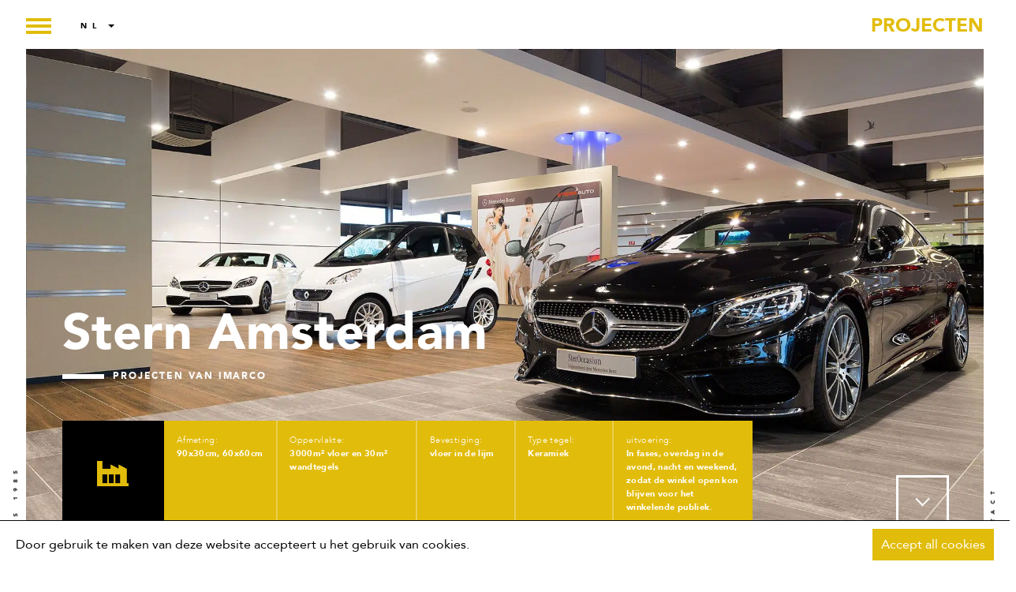

--- FILE ---
content_type: text/html; charset=UTF-8
request_url: https://imarco.eu/projecten/stern/
body_size: 14026
content:
<!doctype html>
<html lang="nl-NL">
	<head>
		<title>Stern Amsterdam &raquo; IMARCO</title>
<link data-rocket-preload as="style" href="https://fonts.googleapis.com/css?family=EB%20Garamond%3A400i%7CMontserrat%3A300%2C400%2C700%2C900&#038;display=swap" rel="preload">
<link href="https://fonts.googleapis.com/css?family=EB%20Garamond%3A400i%7CMontserrat%3A300%2C400%2C700%2C900&#038;display=swap" media="print" onload="this.media=&#039;all&#039;" rel="stylesheet">
<noscript data-wpr-hosted-gf-parameters=""><link rel="stylesheet" href="https://fonts.googleapis.com/css?family=EB%20Garamond%3A400i%7CMontserrat%3A300%2C400%2C700%2C900&#038;display=swap"></noscript>

		<meta charset="utf-8" />
		<meta name="viewport" content="initial-scale=1, maximum-scale=1" />

		<meta name='robots' content='index, follow, max-image-preview:large, max-snippet:-1, max-video-preview:-1' />

	<!-- This site is optimized with the Yoast SEO plugin v26.6 - https://yoast.com/wordpress/plugins/seo/ -->
	<link rel="canonical" href="https://imarco.eu/projecten/stern/" />
	<meta property="og:locale" content="nl_NL" />
	<meta property="og:type" content="article" />
	<meta property="og:title" content="Stern Amsterdam - IMARCO" />
	<meta property="og:url" content="https://imarco.eu/projecten/stern/" />
	<meta property="og:site_name" content="IMARCO" />
	<meta property="article:modified_time" content="2019-03-08T12:00:26+00:00" />
	<meta property="og:image" content="https://imarco.eu/wp-content/uploads/2019/02/Stern03.jpg" />
	<meta property="og:image:width" content="1920" />
	<meta property="og:image:height" content="1200" />
	<meta property="og:image:type" content="image/jpeg" />
	<meta name="twitter:card" content="summary_large_image" />
	<script type="application/ld+json" class="yoast-schema-graph">{"@context":"https://schema.org","@graph":[{"@type":"WebPage","@id":"https://imarco.eu/projecten/stern/","url":"https://imarco.eu/projecten/stern/","name":"Stern Amsterdam - IMARCO","isPartOf":{"@id":"https://imarco.eu/#website"},"primaryImageOfPage":{"@id":"https://imarco.eu/projecten/stern/#primaryimage"},"image":{"@id":"https://imarco.eu/projecten/stern/#primaryimage"},"thumbnailUrl":"https://imarco.eu/wp-content/uploads/2019/02/Stern03.jpg","datePublished":"2019-02-27T15:31:21+00:00","dateModified":"2019-03-08T12:00:26+00:00","breadcrumb":{"@id":"https://imarco.eu/projecten/stern/#breadcrumb"},"inLanguage":"nl-NL","potentialAction":[{"@type":"ReadAction","target":["https://imarco.eu/projecten/stern/"]}]},{"@type":"ImageObject","inLanguage":"nl-NL","@id":"https://imarco.eu/projecten/stern/#primaryimage","url":"https://imarco.eu/wp-content/uploads/2019/02/Stern03.jpg","contentUrl":"https://imarco.eu/wp-content/uploads/2019/02/Stern03.jpg","width":1920,"height":1200},{"@type":"BreadcrumbList","@id":"https://imarco.eu/projecten/stern/#breadcrumb","itemListElement":[{"@type":"ListItem","position":1,"name":"Home","item":"https://imarco.eu/"},{"@type":"ListItem","position":2,"name":"Projecten","item":"https://imarco.eu/projecten/"},{"@type":"ListItem","position":3,"name":"Stern Amsterdam"}]},{"@type":"WebSite","@id":"https://imarco.eu/#website","url":"https://imarco.eu/","name":"IMARCO","description":"","potentialAction":[{"@type":"SearchAction","target":{"@type":"EntryPoint","urlTemplate":"https://imarco.eu/?s={search_term_string}"},"query-input":{"@type":"PropertyValueSpecification","valueRequired":true,"valueName":"search_term_string"}}],"inLanguage":"nl-NL"}]}</script>
	<!-- / Yoast SEO plugin. -->


<link rel='dns-prefetch' href='//fonts.googleapis.com' />
<link href='https://fonts.gstatic.com' crossorigin rel='preconnect' />
<link rel="alternate" title="oEmbed (JSON)" type="application/json+oembed" href="https://imarco.eu/wp-json/oembed/1.0/embed?url=https%3A%2F%2Fimarco.eu%2Fprojecten%2Fstern%2F" />
<link rel="alternate" title="oEmbed (XML)" type="text/xml+oembed" href="https://imarco.eu/wp-json/oembed/1.0/embed?url=https%3A%2F%2Fimarco.eu%2Fprojecten%2Fstern%2F&#038;format=xml" />
<style id='wp-img-auto-sizes-contain-inline-css' type='text/css'>
img:is([sizes=auto i],[sizes^="auto," i]){contain-intrinsic-size:3000px 1500px}
/*# sourceURL=wp-img-auto-sizes-contain-inline-css */
</style>
<style id='wp-emoji-styles-inline-css' type='text/css'>

	img.wp-smiley, img.emoji {
		display: inline !important;
		border: none !important;
		box-shadow: none !important;
		height: 1em !important;
		width: 1em !important;
		margin: 0 0.07em !important;
		vertical-align: -0.1em !important;
		background: none !important;
		padding: 0 !important;
	}
/*# sourceURL=wp-emoji-styles-inline-css */
</style>
<link rel='stylesheet' id='wp-block-library-css' href='https://imarco.eu/wp-includes/css/dist/block-library/style.min.css?ver=6.9' type='text/css' media='all' />
<style id='global-styles-inline-css' type='text/css'>
:root{--wp--preset--aspect-ratio--square: 1;--wp--preset--aspect-ratio--4-3: 4/3;--wp--preset--aspect-ratio--3-4: 3/4;--wp--preset--aspect-ratio--3-2: 3/2;--wp--preset--aspect-ratio--2-3: 2/3;--wp--preset--aspect-ratio--16-9: 16/9;--wp--preset--aspect-ratio--9-16: 9/16;--wp--preset--color--black: #000000;--wp--preset--color--cyan-bluish-gray: #abb8c3;--wp--preset--color--white: #ffffff;--wp--preset--color--pale-pink: #f78da7;--wp--preset--color--vivid-red: #cf2e2e;--wp--preset--color--luminous-vivid-orange: #ff6900;--wp--preset--color--luminous-vivid-amber: #fcb900;--wp--preset--color--light-green-cyan: #7bdcb5;--wp--preset--color--vivid-green-cyan: #00d084;--wp--preset--color--pale-cyan-blue: #8ed1fc;--wp--preset--color--vivid-cyan-blue: #0693e3;--wp--preset--color--vivid-purple: #9b51e0;--wp--preset--gradient--vivid-cyan-blue-to-vivid-purple: linear-gradient(135deg,rgb(6,147,227) 0%,rgb(155,81,224) 100%);--wp--preset--gradient--light-green-cyan-to-vivid-green-cyan: linear-gradient(135deg,rgb(122,220,180) 0%,rgb(0,208,130) 100%);--wp--preset--gradient--luminous-vivid-amber-to-luminous-vivid-orange: linear-gradient(135deg,rgb(252,185,0) 0%,rgb(255,105,0) 100%);--wp--preset--gradient--luminous-vivid-orange-to-vivid-red: linear-gradient(135deg,rgb(255,105,0) 0%,rgb(207,46,46) 100%);--wp--preset--gradient--very-light-gray-to-cyan-bluish-gray: linear-gradient(135deg,rgb(238,238,238) 0%,rgb(169,184,195) 100%);--wp--preset--gradient--cool-to-warm-spectrum: linear-gradient(135deg,rgb(74,234,220) 0%,rgb(151,120,209) 20%,rgb(207,42,186) 40%,rgb(238,44,130) 60%,rgb(251,105,98) 80%,rgb(254,248,76) 100%);--wp--preset--gradient--blush-light-purple: linear-gradient(135deg,rgb(255,206,236) 0%,rgb(152,150,240) 100%);--wp--preset--gradient--blush-bordeaux: linear-gradient(135deg,rgb(254,205,165) 0%,rgb(254,45,45) 50%,rgb(107,0,62) 100%);--wp--preset--gradient--luminous-dusk: linear-gradient(135deg,rgb(255,203,112) 0%,rgb(199,81,192) 50%,rgb(65,88,208) 100%);--wp--preset--gradient--pale-ocean: linear-gradient(135deg,rgb(255,245,203) 0%,rgb(182,227,212) 50%,rgb(51,167,181) 100%);--wp--preset--gradient--electric-grass: linear-gradient(135deg,rgb(202,248,128) 0%,rgb(113,206,126) 100%);--wp--preset--gradient--midnight: linear-gradient(135deg,rgb(2,3,129) 0%,rgb(40,116,252) 100%);--wp--preset--font-size--small: 13px;--wp--preset--font-size--medium: 20px;--wp--preset--font-size--large: 36px;--wp--preset--font-size--x-large: 42px;--wp--preset--spacing--20: 0.44rem;--wp--preset--spacing--30: 0.67rem;--wp--preset--spacing--40: 1rem;--wp--preset--spacing--50: 1.5rem;--wp--preset--spacing--60: 2.25rem;--wp--preset--spacing--70: 3.38rem;--wp--preset--spacing--80: 5.06rem;--wp--preset--shadow--natural: 6px 6px 9px rgba(0, 0, 0, 0.2);--wp--preset--shadow--deep: 12px 12px 50px rgba(0, 0, 0, 0.4);--wp--preset--shadow--sharp: 6px 6px 0px rgba(0, 0, 0, 0.2);--wp--preset--shadow--outlined: 6px 6px 0px -3px rgb(255, 255, 255), 6px 6px rgb(0, 0, 0);--wp--preset--shadow--crisp: 6px 6px 0px rgb(0, 0, 0);}:where(.is-layout-flex){gap: 0.5em;}:where(.is-layout-grid){gap: 0.5em;}body .is-layout-flex{display: flex;}.is-layout-flex{flex-wrap: wrap;align-items: center;}.is-layout-flex > :is(*, div){margin: 0;}body .is-layout-grid{display: grid;}.is-layout-grid > :is(*, div){margin: 0;}:where(.wp-block-columns.is-layout-flex){gap: 2em;}:where(.wp-block-columns.is-layout-grid){gap: 2em;}:where(.wp-block-post-template.is-layout-flex){gap: 1.25em;}:where(.wp-block-post-template.is-layout-grid){gap: 1.25em;}.has-black-color{color: var(--wp--preset--color--black) !important;}.has-cyan-bluish-gray-color{color: var(--wp--preset--color--cyan-bluish-gray) !important;}.has-white-color{color: var(--wp--preset--color--white) !important;}.has-pale-pink-color{color: var(--wp--preset--color--pale-pink) !important;}.has-vivid-red-color{color: var(--wp--preset--color--vivid-red) !important;}.has-luminous-vivid-orange-color{color: var(--wp--preset--color--luminous-vivid-orange) !important;}.has-luminous-vivid-amber-color{color: var(--wp--preset--color--luminous-vivid-amber) !important;}.has-light-green-cyan-color{color: var(--wp--preset--color--light-green-cyan) !important;}.has-vivid-green-cyan-color{color: var(--wp--preset--color--vivid-green-cyan) !important;}.has-pale-cyan-blue-color{color: var(--wp--preset--color--pale-cyan-blue) !important;}.has-vivid-cyan-blue-color{color: var(--wp--preset--color--vivid-cyan-blue) !important;}.has-vivid-purple-color{color: var(--wp--preset--color--vivid-purple) !important;}.has-black-background-color{background-color: var(--wp--preset--color--black) !important;}.has-cyan-bluish-gray-background-color{background-color: var(--wp--preset--color--cyan-bluish-gray) !important;}.has-white-background-color{background-color: var(--wp--preset--color--white) !important;}.has-pale-pink-background-color{background-color: var(--wp--preset--color--pale-pink) !important;}.has-vivid-red-background-color{background-color: var(--wp--preset--color--vivid-red) !important;}.has-luminous-vivid-orange-background-color{background-color: var(--wp--preset--color--luminous-vivid-orange) !important;}.has-luminous-vivid-amber-background-color{background-color: var(--wp--preset--color--luminous-vivid-amber) !important;}.has-light-green-cyan-background-color{background-color: var(--wp--preset--color--light-green-cyan) !important;}.has-vivid-green-cyan-background-color{background-color: var(--wp--preset--color--vivid-green-cyan) !important;}.has-pale-cyan-blue-background-color{background-color: var(--wp--preset--color--pale-cyan-blue) !important;}.has-vivid-cyan-blue-background-color{background-color: var(--wp--preset--color--vivid-cyan-blue) !important;}.has-vivid-purple-background-color{background-color: var(--wp--preset--color--vivid-purple) !important;}.has-black-border-color{border-color: var(--wp--preset--color--black) !important;}.has-cyan-bluish-gray-border-color{border-color: var(--wp--preset--color--cyan-bluish-gray) !important;}.has-white-border-color{border-color: var(--wp--preset--color--white) !important;}.has-pale-pink-border-color{border-color: var(--wp--preset--color--pale-pink) !important;}.has-vivid-red-border-color{border-color: var(--wp--preset--color--vivid-red) !important;}.has-luminous-vivid-orange-border-color{border-color: var(--wp--preset--color--luminous-vivid-orange) !important;}.has-luminous-vivid-amber-border-color{border-color: var(--wp--preset--color--luminous-vivid-amber) !important;}.has-light-green-cyan-border-color{border-color: var(--wp--preset--color--light-green-cyan) !important;}.has-vivid-green-cyan-border-color{border-color: var(--wp--preset--color--vivid-green-cyan) !important;}.has-pale-cyan-blue-border-color{border-color: var(--wp--preset--color--pale-cyan-blue) !important;}.has-vivid-cyan-blue-border-color{border-color: var(--wp--preset--color--vivid-cyan-blue) !important;}.has-vivid-purple-border-color{border-color: var(--wp--preset--color--vivid-purple) !important;}.has-vivid-cyan-blue-to-vivid-purple-gradient-background{background: var(--wp--preset--gradient--vivid-cyan-blue-to-vivid-purple) !important;}.has-light-green-cyan-to-vivid-green-cyan-gradient-background{background: var(--wp--preset--gradient--light-green-cyan-to-vivid-green-cyan) !important;}.has-luminous-vivid-amber-to-luminous-vivid-orange-gradient-background{background: var(--wp--preset--gradient--luminous-vivid-amber-to-luminous-vivid-orange) !important;}.has-luminous-vivid-orange-to-vivid-red-gradient-background{background: var(--wp--preset--gradient--luminous-vivid-orange-to-vivid-red) !important;}.has-very-light-gray-to-cyan-bluish-gray-gradient-background{background: var(--wp--preset--gradient--very-light-gray-to-cyan-bluish-gray) !important;}.has-cool-to-warm-spectrum-gradient-background{background: var(--wp--preset--gradient--cool-to-warm-spectrum) !important;}.has-blush-light-purple-gradient-background{background: var(--wp--preset--gradient--blush-light-purple) !important;}.has-blush-bordeaux-gradient-background{background: var(--wp--preset--gradient--blush-bordeaux) !important;}.has-luminous-dusk-gradient-background{background: var(--wp--preset--gradient--luminous-dusk) !important;}.has-pale-ocean-gradient-background{background: var(--wp--preset--gradient--pale-ocean) !important;}.has-electric-grass-gradient-background{background: var(--wp--preset--gradient--electric-grass) !important;}.has-midnight-gradient-background{background: var(--wp--preset--gradient--midnight) !important;}.has-small-font-size{font-size: var(--wp--preset--font-size--small) !important;}.has-medium-font-size{font-size: var(--wp--preset--font-size--medium) !important;}.has-large-font-size{font-size: var(--wp--preset--font-size--large) !important;}.has-x-large-font-size{font-size: var(--wp--preset--font-size--x-large) !important;}
/*# sourceURL=global-styles-inline-css */
</style>

<style id='classic-theme-styles-inline-css' type='text/css'>
/*! This file is auto-generated */
.wp-block-button__link{color:#fff;background-color:#32373c;border-radius:9999px;box-shadow:none;text-decoration:none;padding:calc(.667em + 2px) calc(1.333em + 2px);font-size:1.125em}.wp-block-file__button{background:#32373c;color:#fff;text-decoration:none}
/*# sourceURL=/wp-includes/css/classic-themes.min.css */
</style>

<link data-minify="1" rel='stylesheet' id='custom-style-css' href='https://imarco.eu/wp-content/cache/background-css/1/imarco.eu/wp-content/cache/min/1/wp-content/themes/imarco/dist/css/style-1.1.0.min.css?ver=1760452931&wpr_t=1768583259' type='text/css' media='all' />
<script type="text/javascript" src="https://imarco.eu/wp-includes/js/jquery/jquery.min.js?ver=3.7.1" id="jquery-core-js"></script>
<script type="text/javascript" src="https://imarco.eu/wp-includes/js/jquery/jquery-migrate.min.js?ver=3.4.1" id="jquery-migrate-js"></script>
<script type="text/javascript" src="https://imarco.eu/wp-content/themes/imarco/dist/js/bundle-1.1.0.min.js?ver=1.1.0" id="custom-main-js"></script>
<script></script><link rel="https://api.w.org/" href="https://imarco.eu/wp-json/" /><link rel="EditURI" type="application/rsd+xml" title="RSD" href="https://imarco.eu/xmlrpc.php?rsd" />
<meta name="generator" content="WordPress 6.9" />
<link rel='shortlink' href='https://imarco.eu/?p=358' />
<meta name="generator" content="Redux 4.5.9" /><meta name="generator" content="WPML ver:4.8.6 stt:66,37,1,65,4,3;" />
<meta name="generator" content="Powered by WPBakery Page Builder - drag and drop page builder for WordPress."/>

			<style>

				#wpsaurus-cookie-banner
				{
					box-sizing: border-box;
					display: none;
					background-color: #ffffff;
					color: #000000;
					border-top: 1px solid #0a0a0a;
					width: 100%;
					position: fixed;
					bottom: 0;
					left: 0;
					min-height: 54px;
					z-index: 99999999;
					padding: 10px 20px;
					align-items: center;
				}

				#wpsaurus-cookie-banner .wpsaurus-cookie-banner-text
				{
					flex-grow: 1;
					color: #000000;
				}

				#wpsaurus-cookie-banner .wpsaurus-cookie-banner-buttons
				{
					display: flex;
					justify-content: flex-end;
					margin-left: 20px;
				}

				#wpsaurus-cookie-banner .wpsaurus-cookie-banner-button
				{
					min-height: 34px;
					padding: 10px;
					cursor: pointer;
					display: flex;
					align-items: center;
				}

				#wpsaurus-cookie-banner .wpsaurus-cookie-banner-button-privacy
				{
					display: none;
				}

				#wpsaurus-cookie-banner .wpsaurus-cookie-banner-button-accept
				{
					background-color: #e2bc0b;
					color: #ffffff;
					border: 1px solid  #e2bc0b;
					transition: all 0.3s linear;
					white-space: nowrap;
				}

				#wpsaurus-cookie-banner .wpsaurus-cookie-banner-button-accept:hover
				{
					background-color: #ffffff;
					color: #e2bc0b;
				}

				#wpsaurus-cookie-banner .wpsaurus-cookie-banner-button-accept-all
				{
					background-color: #e2bc0b;
					color: #ffffff;
					border: 1px solid  #e2bc0b;
					transition: all 0.3s linear;
				}

				#wpsaurus-cookie-banner .wpsaurus-cookie-banner-button-accept-all:hover
				{
					background-color: #ffffff;
					color: #e2bc0b;
				}

				#wpsaurus-cookie-banner .wpsaurus-cookie-banner-button + .wpsaurus-cookie-banner-button 
				{
					margin-left: 20px;
				}

				@media(max-width: 768px)
				{
					#wpsaurus-cookie-banner
					{
						flex-direction: column;
					}

					#wpsaurus-cookie-banner .wpsaurus-cookie-banner-text
					{
						width: 100%;
					}

					#wpsaurus-cookie-banner .wpsaurus-cookie-banner-buttons
					{
						width: 100%;
						margin-top: 10px;
						margin-left: 0;
						justify-content: space-between;
					}
				}

			</style>
		
			<script>

				var wpsaurus_cookie_banner_has_cookie = function(js_type)
				{
					var match = document.cookie.match(new RegExp("(^| )" + "wpsaurus_cookie_banner_plugin" + "=([^;]+)"));

					if(match)
					{
						return match[2].split(",").indexOf(js_type) !== -1;
					}else{
						return false;
					}
				};

				var wpsaurus_cookie_banner_do_run = function(js_type)
				{
					if("banner_display" == "banner_display")
					{
						return true;
					}

					if("banner_display" == "banner_accept")
					{
						return wpsaurus_cookie_banner_has_cookie(js_type);
					}

					if("banner_display" == "popup_accept")
					{
						return wpsaurus_cookie_banner_has_cookie(js_type);
					}
				};

			</script>
		<script></script><!-- Search console -->
<meta name="google-site-verification" content="DjBKyngkFjIVSBveSqAJwNX-Rm60M4_0r-RK7Zm7f08" />

<!-- Hotjar Tracking Code for https://imarco.eu/ -->
<script>
    (function(h,o,t,j,a,r){
        h.hj=h.hj||function(){(h.hj.q=h.hj.q||[]).push(arguments)};
        h._hjSettings={hjid:2748989,hjsv:6};
        a=o.getElementsByTagName('head')[0];
        r=o.createElement('script');r.async=1;
        r.src=t+h._hjSettings.hjid+j+h._hjSettings.hjsv;
        a.appendChild(r);
    })(window,document,'https://static.hotjar.com/c/hotjar-','.js?sv=');
</script>

<!-- Google Tag Manager -->
<script>(function(w,d,s,l,i){w[l]=w[l]||[];w[l].push({'gtm.start':
new Date().getTime(),event:'gtm.js'});var f=d.getElementsByTagName(s)[0],
j=d.createElement(s),dl=l!='dataLayer'?'&l='+l:'';j.async=true;j.src=
'https://www.googletagmanager.com/gtm.js?id='+i+dl;f.parentNode.insertBefore(j,f);
})(window,document,'script','dataLayer','GTM-MMHJ3PD');</script>
<!-- End Google Tag Manager -->

<!-- Leadinfo tracking code -->
<script>
(function(l,e,a,d,i,n,f,o){if(!l[i]){l.GlobalLeadinfoNamespace=l.GlobalLeadinfoNamespace||[];
l.GlobalLeadinfoNamespace.push(i);l[i]=function(){(l[i].q=l[i].q||[]).push(arguments)};l[i].t=l[i].t||n;
l[i].q=l[i].q||[];o=e.createElement(a);f=e.getElementsByTagName(a)[0];o.async=1;o.src=d;f.parentNode.insertBefore(o,f);}
}(window,document,"script","https://cdn.leadinfo.net/ping.js","leadinfo","LI-62134FF5738BE"));
</script>
<!-- End Leadinfo tracking code -->
				<script>
					var wpsaurus_cookie_banner_plugin_analytical_head = function()
					{
						
					};
	
					if(wpsaurus_cookie_banner_do_run("analytical"))
					{
						wpsaurus_cookie_banner_plugin_analytical_head();
					}
				</script>
			
				<script>
					var wpsaurus_cookie_banner_plugin_tracking_head = function()
					{
						
					};
	
					if(wpsaurus_cookie_banner_do_run("tracking"))
					{
						wpsaurus_cookie_banner_plugin_tracking_head();
					}
				</script>
			<link rel="icon" href="https://imarco.eu/wp-content/uploads/2022/03/cropped-plus@3x-8-32x32.png" sizes="32x32" />
<link rel="icon" href="https://imarco.eu/wp-content/uploads/2022/03/cropped-plus@3x-8-192x192.png" sizes="192x192" />
<link rel="apple-touch-icon" href="https://imarco.eu/wp-content/uploads/2022/03/cropped-plus@3x-8-180x180.png" />
<meta name="msapplication-TileImage" content="https://imarco.eu/wp-content/uploads/2022/03/cropped-plus@3x-8-270x270.png" />
		<style type="text/css" id="wp-custom-css">
			.grecaptcha-badge { visibility: hidden; }		</style>
		<noscript><style> .wpb_animate_when_almost_visible { opacity: 1; }</style></noscript><noscript><style id="rocket-lazyload-nojs-css">.rll-youtube-player, [data-lazy-src]{display:none !important;}</style></noscript>	<style id="wpr-lazyload-bg-container"></style><style id="wpr-lazyload-bg-exclusion"></style>
<noscript>
<style id="wpr-lazyload-bg-nostyle">.homepage_section .left-section{--wpr-bg-4285c610-4de7-45fb-b3ac-7808454f16aa: url('https://imarco.eu/wp-content/themes/imarco/dist/images/left.jpg');}.homepage_section .top-section{--wpr-bg-26e847a4-c668-4ffd-b5f6-b24070f3616a: url('https://imarco.eu/wp-content/themes/imarco/dist/images/top.jpg');}.homepage_section .bottom-section{--wpr-bg-a98a57c2-323b-4709-98f8-e9d6393843ed: url('https://imarco.eu/wp-content/themes/imarco/dist/images/bottom.jpg');}</style>
</noscript>
<script type="application/javascript">const rocket_pairs = [{"selector":".homepage_section .left-section","style":".homepage_section .left-section{--wpr-bg-4285c610-4de7-45fb-b3ac-7808454f16aa: url('https:\/\/imarco.eu\/wp-content\/themes\/imarco\/dist\/images\/left.jpg');}","hash":"4285c610-4de7-45fb-b3ac-7808454f16aa","url":"https:\/\/imarco.eu\/wp-content\/themes\/imarco\/dist\/images\/left.jpg"},{"selector":".homepage_section .top-section","style":".homepage_section .top-section{--wpr-bg-26e847a4-c668-4ffd-b5f6-b24070f3616a: url('https:\/\/imarco.eu\/wp-content\/themes\/imarco\/dist\/images\/top.jpg');}","hash":"26e847a4-c668-4ffd-b5f6-b24070f3616a","url":"https:\/\/imarco.eu\/wp-content\/themes\/imarco\/dist\/images\/top.jpg"},{"selector":".homepage_section .bottom-section","style":".homepage_section .bottom-section{--wpr-bg-a98a57c2-323b-4709-98f8-e9d6393843ed: url('https:\/\/imarco.eu\/wp-content\/themes\/imarco\/dist\/images\/bottom.jpg');}","hash":"a98a57c2-323b-4709-98f8-e9d6393843ed","url":"https:\/\/imarco.eu\/wp-content\/themes\/imarco\/dist\/images\/bottom.jpg"}]; const rocket_excluded_pairs = [];</script><meta name="generator" content="WP Rocket 3.20.3" data-wpr-features="wpr_lazyload_css_bg_img wpr_minify_js wpr_lazyload_images wpr_minify_css wpr_preload_links wpr_desktop" /></head>
	<body class="wp-singular projecten-template-default single single-projecten postid-358 wp-theme-imarco wpb-js-composer js-comp-ver-8.7.2 vc_responsive">
		<div data-rocket-location-hash="08716d9260f550801867ac8920d6de20" class="menu-bar">
	<div data-rocket-location-hash="740cb8f51973ff2ac424961f87ab2efd" class="hamburger">
		<div data-rocket-location-hash="ee5f22be7ef404e939b5d046713078bf" class="hamburger__bar hamburger__bar--1"></div>
		<div data-rocket-location-hash="692b2591d3106ec56a9eee1a57bcfab3" class="hamburger__bar hamburger__bar--2"></div>
		<div data-rocket-location-hash="b23b86aa27b863bea7273cd29da1ec82" class="hamburger__bar hamburger__bar--3"></div>
	</div>
	
	<div data-rocket-location-hash="138d8b8a36f3142753ca98028b0b56ce" class="language arrow">

		nl
				<div data-rocket-location-hash="75058a658a5f22acf8d5a833fbc0d13d" class="select">
			<a href="https://imarco.eu/fr/projets/stern-amsterdam/">fr</a><a href="https://imarco.eu/de/projekte/stern-amsterdam/">de</a><a href="https://imarco.eu/en/projects/stern-amsterdam/">en</a>			<a href="https://www.imarco-belgium.com/?nl=https://imarco.eu/be-nl/projecten/stern-amsterdam/&fr=https://imarco.eu/be-fr/projecten/stern-amsterdam/">be</a>
		</div>
			</div>
		<div data-rocket-location-hash="2a3d285a0f922d40e0a4a9d32795871c" class="logo">
										<span><a href="https://imarco.eu/projecten/">projecten</a></span>					</div>
	<div data-rocket-location-hash="23e750e29a8d9709a8a5839e1b0249f1" class="menu-content"><ul id="menu-main" class="menu"><li id="menu-item-50" class="menu-item menu-item-type-post_type menu-item-object-page menu-item-home menu-item-50 "><a href="https://imarco.eu/">Home</a></li>
<li id="menu-item-124" class="menu-item menu-item-type-post_type menu-item-object-page menu-item-124 "><a href="https://imarco.eu/over/">Over Imarco</a></li>
<li id="menu-item-27516" class="menu-item menu-item-type-post_type menu-item-object-page menu-item-27516 "><a href="https://imarco.eu/veiligheid-gezondheid-en-milieu/">Veiligheid, Gezondheid en Milieu</a></li>
<li id="menu-item-111" class="menu-item menu-item-type-post_type_archive menu-item-object-diensten menu-item-111 "><a href="https://imarco.eu/diensten/">Diensten</a></li>
<li id="menu-item-162" class="menu-item menu-item-type-post_type_archive menu-item-object-producten menu-item-162 "><a href="https://imarco.eu/producten/">Producten</a></li>
<li id="menu-item-187" class="menu-item menu-item-type-post_type_archive menu-item-object-projecten menu-item-187 current-menu-item active"><a href="https://imarco.eu/projecten/">Projecten</a></li>
<li id="menu-item-267" class="menu-item menu-item-type-post_type menu-item-object-page menu-item-267 "><a href="https://imarco.eu/contact/">Contact</a></li>
</ul></div></div>
<div data-rocket-location-hash="b8a62af61c0e80c1593bc882b4cf8640" class="sticky-date"><span class="animated slide-down no-scrollspy">Sinds 1985</span></div>
<div data-rocket-location-hash="ffc8af77c6898343a561e60417d5ce4b" class="sticky-contact"><a class="animated slide-up no-scrollspy" href="https://imarco.eu/contact/">Contact</a></div>

	<div data-rocket-location-hash="ad0d0d9caad992a98cde7a0ed92e0e39" class="container">
		<div data-rocket-location-hash="8b3451e7206e9de3dfdbdc35fb9e6bf8" class="projecten-container">
		<div data-bg="https://imarco.eu/wp-content/uploads/2019/02/Stern03.jpg" data-rocket-location-hash="d5b37ffbbb8737f2fd1c35491af7a43b" class="header rocket-lazyload" style="">
		<div class="scroll-down animated slide-up delay-4 delay-mobile-0 no-scrollspy"></div>
		<h1 class="animated slide-right no-scrollspy">Stern Amsterdam<strong>Projecten van Imarco</strong></h1>
		<div class="details animated slide-up delay-2 delay-mobile-0 no-scrollspy">
			<div class="icon">
																			<img src="data:image/svg+xml,%3Csvg%20xmlns='http://www.w3.org/2000/svg'%20viewBox='0%200%200%200'%3E%3C/svg%3E" data-lazy-src="https://imarco.eu/wp-content/uploads/2019/03/Automotive.png" /><noscript><img src="https://imarco.eu/wp-content/uploads/2019/03/Automotive.png" /></noscript>
				 			</div>
						        <div class="detail">
				        <span>Afmeting:</span> <br />
				        90x30cm, 60x60cm				    </div>
			    			        <div class="detail">
				        <span>Oppervlakte:</span> <br />
				        3000m² vloer en 30m² wandtegels				    </div>
			    			        <div class="detail">
				        <span>Bevestiging:</span> <br />
				        vloer in de lijm				    </div>
			    			        <div class="detail">
				        <span>Type tegel:</span> <br />
				        Keramiek				    </div>
			    			        <div class="detail">
				        <span>uitvoering:</span> <br />
				         In fases, overdag in de avond, nacht en weekend, zodat de winkel open kon blijven voor het winkelende publiek.				    </div>
			    		</div>
	</div>
	<div data-rocket-location-hash="210bc124127c5f8339b19186354c571e" class="row row--no-gutter row--same-size">
		<div class="col-6 col-mobile-12 col-mobile-order-1 yellow-block">
			<div class="vc_column-inner">
				<h2 class="animated slide-up">Over het project<strong></strong></h2>
				<p class="animated slide-up">
					De Sterngroep, een dienstverlener in de mobiliteitssector met meer dan 100 vestigingen voor 21 verschillende automerken werkt graag samen met Imarco.				</p>
				
			</div>
		</div>
		<div class="col-6 col-mobile-12 col-mobile-order-0 row row--middle row--center quote-container">
			<div data-rocket-location-hash="e71a6ff80a83b3acd16c4eef8cf769f1" class="plus plus--large animated zoom-in"></div>
			<div class="plus plus--small animated zoom-in"></div>
			<div class="quote animated slide-up">
				“Een Sterklasse auto verdient een sterkklasse vloer”
			</div>
		</div>
	</div>


	<div data-rocket-location-hash="8b88dc942174450580835cfd2dde82c6" class="content">
						<div class="titel">
					<div class="plus plus--large animated zoom-in"></div>
					<div class="plus plus--small animated zoom-in delay-2"></div>
					<h2 class="animated slide-right">Automotivevloeren expertise</h2>
				</div>
				<div class="onder-titel">
					<h3 class="animated slide-up">Showroom met twee verdiepingen</h3>
				</div>
				<div class="tekst animated slide-up">
					De sterrngroep werkt graag samen met Imarco vanwege onze grote expertise op het gebied van automotivevloeren. Voor de Mercedes-Benzvestiging in Amsterdam Zuidoost leverden wij 3000m2 showroomvloer op verdeeld over twee etages.<br />
Bij deze Mercedes-Benz dealer staan de personenauto’s op de eerste verdieping. Uiteraard in een sfeer die past bij het merk en ten dele scherp bepaald wordt door de huisstijl. De betrokken afdelingen binnen de Sterngroep hebben daar echter wel geregeld een meer specifiek aangepaste interpretatie van om zo ook dicht bij hun eigen identiteit te blijven.<br />
				</div>
					
								<div class="gallerij">
					<div class="controlls"></div>
					<div class="slides">
														        				            <div data-bg="https://imarco.eu/wp-content/uploads/2019/02/Stern01.jpg" class="rocket-lazyload" style="">
				            </div>
				        				            <div data-bg="https://imarco.eu/wp-content/uploads/2019/02/Stern02.jpg" class="rocket-lazyload" style="">
				            </div>
				        				            <div data-bg="https://imarco.eu/wp-content/uploads/2019/02/Stern03.jpg" class="rocket-lazyload" style="">
				            </div>
				        				            <div data-bg="https://imarco.eu/wp-content/uploads/2019/02/Stern04.jpg" class="rocket-lazyload" style="">
				            </div>
				        				            <div data-bg="https://imarco.eu/wp-content/uploads/2019/02/Stern05.jpg" class="rocket-lazyload" style="">
				            </div>
				        									</div>
				</div>
										    				<div class="titel">
					<div class="plus plus--large animated zoom-in"></div>
					<div class="plus plus--small animated zoom-in delay-2"></div>
					<h2 class="animated slide-right">Tweedeling in de showroomvloer</h2>
				</div>
				<div class="onder-titel">
					<h3 class="animated slide-up">Drukvastheid en chemicaliën- en oliebestendigheid</h3>
				</div>
				<div class="tekst animated slide-up">
					In samenspraak met Stern kozen onze ontwerpers voor de personenwagenafdeling voor een tweedeling in de showroomvloer door een soort catwalk te creëren met een baan langwerpige keramische tegels van 90x30cm die een houtnerfstructuur hebben. De diepe wengékleur versterkt het organische idee. Aan weerszijden van dit pad koos men voor een deftige antracietkleurige keramische tegel in het formaat 60×60.<br />
Dezelfde tegel komt ook terug op de begane grond dat het domein is van de lichte bedrijfswagens. Beide vloeren werden in een cementmortel gelegd waarbij uiteraard is voldaan aan alle zwaardere eisen die een showroomvloer op het gebied van drukvastheid en chemicaliën- en oliebestendigheid met zich meebrengt.<br />
				</div>
					
										    	</div>

	<div data-rocket-location-hash="a693232e7bac3aaaa9d3d3ebd1cd651c" class="next">
		<div class="plus plus--small animated zoom-in"></div>
						<a class="animated slide-left" href="https://imarco.eu/projecten/poeisz-sneek/">Volgende Project</a>
	</div>
</div>	</div>

		<div data-rocket-location-hash="a64c4921194f3334affe70419d77c613" class="footer-cta-row">
	<div class="plus plus--large animated zoom-in"></div>
	<div data-rocket-location-hash="1cc83fbb3ce1f6e82dbfa6b44131dd17" class="footer-cta-row__inner">
		<h2 class="animated slide-up">Til tegelwerk naar een hoger niveau.<strong>HEB JE NOG VRAGEN?</strong></h2>
		<p class="animated slide-up">
			Wij helpen je graag verder.		</p>
		<a href="https://imarco.eu/contact/" class="imarco_button imarco_button--yellow animated slide-left" style="color: white;">
			Contact			<div class="arrow" style="border-color: white;"></div>
		</a>
	</div>
</div>
<footer data-rocket-location-hash="d8ffaee1c644231d0c14fa40cc1be3d2">
	<div data-rocket-location-hash="19654b1290bbb7ec7783379955007cb5" class="content">
		<div data-rocket-location-hash="284c567edf2dfe8ee3ebca786f52556f" class="plus plus--small animated zoom-in trigger-early"></div>
		<div data-rocket-location-hash="6153871fac039386969c3c15a04980e2" class="logo">
           		<div class="logo"></div>
            <span class="logo__undertitle">
                Deel van de Imarco groep				</span>
        </div>
		<div data-rocket-location-hash="f9332482026c722a6e002e4794fbc5cc" class="content__items">
			<div class="content__item">Tasveld 11, 3417 XS Montfoort</div>
			<div class="content__item"><a href="tel:+31348411800">+31 (0)348 411 800</a></div>
			<div class="content__item"><a href="mailto:verkoop@imarco.nl">verkoop@imarco.nl</a></div>
		</div>
		<div data-rocket-location-hash="ad6fed3125a379972f679d6aff374be9" class="bottom-bar"><ul id="menu-footer" class="menu"><li id="menu-item-982" class="menu-item menu-item-type-post_type menu-item-object-page menu-item-982 "><a href="https://imarco.eu/privacy-beleid/">Privacy Beleid</a></li>
<li id="menu-item-983" class="menu-item menu-item-type-post_type menu-item-object-page menu-item-983 "><a href="https://imarco.eu/cookie-beleid/">Cookie Beleid</a></li>
</ul></div>		<!-- <div class="love">
			Made with love by <a href="https://www.miwebb.com/" target="_blank">miWebb</a>
		</div> -->
	</div>
	<div data-rocket-location-hash="0e0eac829206d704e940c2b52ff11fa9" class="back-to-top__wrapper"><div data-rocket-location-hash="c9919a520f1dc9a750ccfc98048e50da" class="back-to-top"></div></div>
</footer>
		<script type="speculationrules">
{"prefetch":[{"source":"document","where":{"and":[{"href_matches":"/*"},{"not":{"href_matches":["/wp-*.php","/wp-admin/*","/wp-content/uploads/*","/wp-content/*","/wp-content/plugins/*","/wp-content/themes/imarco/*","/*\\?(.+)"]}},{"not":{"selector_matches":"a[rel~=\"nofollow\"]"}},{"not":{"selector_matches":".no-prefetch, .no-prefetch a"}}]},"eagerness":"conservative"}]}
</script>
<style></style><script></script><!-- Global site tag (gtag.js) - Google Analytics -->
<script async src="https://www.googletagmanager.com/gtag/js?id=UA-136855082-1"></script>
<script>
  window.dataLayer = window.dataLayer || [];
  function gtag(){dataLayer.push(arguments);}
  gtag('js', new Date());

  gtag('config', 'UA-136855082-1');
</script>
				<script>
					var wpsaurus_cookie_banner_plugin_analytical_footer = function()
					{
						
					};
	
					if(wpsaurus_cookie_banner_do_run("analytical"))
					{
						wpsaurus_cookie_banner_plugin_analytical_footer();
					}
				</script>
			
				<script>
					var wpsaurus_cookie_banner_plugin_tracking_footer = function()
					{
						
					};
	
					if(wpsaurus_cookie_banner_do_run("tracking"))
					{
						wpsaurus_cookie_banner_plugin_tracking_footer();
					}
				</script>
			
			<div data-rocket-location-hash="ba2d1ca58460b1af1c687b1660cc0441" id="wpsaurus-cookie-banner">
				<div data-rocket-location-hash="fd3336c98ac36ad4ed8ca7ddfbe9225f" class="wpsaurus-cookie-banner-text">Door gebruik te maken van deze website accepteert u het gebruik van cookies.</div>
				<div data-rocket-location-hash="28a3e0b12cd4a6cc7ae1b4c800653d2e" class="wpsaurus-cookie-banner-buttons">
					<div data-rocket-location-hash="a44752715ee422a1a4b61d012bc4cc90" class="wpsaurus-cookie-banner-button wpsaurus-cookie-banner-button-accept">Accept all cookies</div>
					<div data-rocket-location-hash="b004fbef6694e4305358179ede94116b" class="wpsaurus-cookie-banner-button wpsaurus-cookie-banner-button-privacy">Cookievoorwaarden</div>
				</div>
			</div>
		
			<script>

				document.addEventListener("DOMContentLoaded", function()
				{
					if(!wpsaurus_cookie_banner_has_cookie("functional") || !wpsaurus_cookie_banner_has_cookie("analytical") || !wpsaurus_cookie_banner_has_cookie("tracking"))
					{
						var banner = document.querySelector("#wpsaurus-cookie-banner");
						var button = banner.querySelector(".wpsaurus-cookie-banner-button-accept");
						var privacy_button = banner.querySelector(".wpsaurus-cookie-banner-button-privacy");

						banner.setAttribute("style", "display: flex");

						if(privacy_button)
						{
							if("disabled" != "disabled")
							{
								privacy_button.setAttribute("style", "display: flex");
							}

							privacy_button.addEventListener("click", function()
							{
								document.location = "";
							}, false);
						}

						button.addEventListener("click", function()
						{
							var date = new Date();
							date.setTime(date.getTime() + (365 * 24 * 60 * 60 * 1000));

							document.cookie = "wpsaurus_cookie_banner_plugin=functional,analytical,tracking; expires=" + date.toUTCString() + "; SameSite=Lax; path=/";

							banner.setAttribute("style", "display: none");

							if("banner_display" == "banner_accept")
							{
								if("wpsaurus_cookie_banner_plugin_functional_head" in window){wpsaurus_cookie_banner_plugin_functional_head();}
if("wpsaurus_cookie_banner_plugin_analytical_head" in window){wpsaurus_cookie_banner_plugin_analytical_head();}
if("wpsaurus_cookie_banner_plugin_tracking_head" in window){wpsaurus_cookie_banner_plugin_tracking_head();}
if("wpsaurus_cookie_banner_plugin_functional_body" in window){wpsaurus_cookie_banner_plugin_functional_body();}
if("wpsaurus_cookie_banner_plugin_analytical_body" in window){wpsaurus_cookie_banner_plugin_analytical_body();}
if("wpsaurus_cookie_banner_plugin_tracking_body" in window){wpsaurus_cookie_banner_plugin_tracking_body();}
if("wpsaurus_cookie_banner_plugin_functional_footer" in window){wpsaurus_cookie_banner_plugin_functional_footer();}
if("wpsaurus_cookie_banner_plugin_analytical_footer" in window){wpsaurus_cookie_banner_plugin_analytical_footer();}
if("wpsaurus_cookie_banner_plugin_tracking_footer" in window){wpsaurus_cookie_banner_plugin_tracking_footer();}
							}
						}, false);
					}
				}, false);

			</script>
		<script type="text/javascript" id="rocket-browser-checker-js-after">
/* <![CDATA[ */
"use strict";var _createClass=function(){function defineProperties(target,props){for(var i=0;i<props.length;i++){var descriptor=props[i];descriptor.enumerable=descriptor.enumerable||!1,descriptor.configurable=!0,"value"in descriptor&&(descriptor.writable=!0),Object.defineProperty(target,descriptor.key,descriptor)}}return function(Constructor,protoProps,staticProps){return protoProps&&defineProperties(Constructor.prototype,protoProps),staticProps&&defineProperties(Constructor,staticProps),Constructor}}();function _classCallCheck(instance,Constructor){if(!(instance instanceof Constructor))throw new TypeError("Cannot call a class as a function")}var RocketBrowserCompatibilityChecker=function(){function RocketBrowserCompatibilityChecker(options){_classCallCheck(this,RocketBrowserCompatibilityChecker),this.passiveSupported=!1,this._checkPassiveOption(this),this.options=!!this.passiveSupported&&options}return _createClass(RocketBrowserCompatibilityChecker,[{key:"_checkPassiveOption",value:function(self){try{var options={get passive(){return!(self.passiveSupported=!0)}};window.addEventListener("test",null,options),window.removeEventListener("test",null,options)}catch(err){self.passiveSupported=!1}}},{key:"initRequestIdleCallback",value:function(){!1 in window&&(window.requestIdleCallback=function(cb){var start=Date.now();return setTimeout(function(){cb({didTimeout:!1,timeRemaining:function(){return Math.max(0,50-(Date.now()-start))}})},1)}),!1 in window&&(window.cancelIdleCallback=function(id){return clearTimeout(id)})}},{key:"isDataSaverModeOn",value:function(){return"connection"in navigator&&!0===navigator.connection.saveData}},{key:"supportsLinkPrefetch",value:function(){var elem=document.createElement("link");return elem.relList&&elem.relList.supports&&elem.relList.supports("prefetch")&&window.IntersectionObserver&&"isIntersecting"in IntersectionObserverEntry.prototype}},{key:"isSlowConnection",value:function(){return"connection"in navigator&&"effectiveType"in navigator.connection&&("2g"===navigator.connection.effectiveType||"slow-2g"===navigator.connection.effectiveType)}}]),RocketBrowserCompatibilityChecker}();
//# sourceURL=rocket-browser-checker-js-after
/* ]]> */
</script>
<script type="text/javascript" id="rocket-preload-links-js-extra">
/* <![CDATA[ */
var RocketPreloadLinksConfig = {"excludeUris":"/(?:.+/)?feed(?:/(?:.+/?)?)?$|/(?:.+/)?embed/|/(index.php/)?(.*)wp-json(/.*|$)|/refer/|/go/|/recommend/|/recommends/","usesTrailingSlash":"1","imageExt":"jpg|jpeg|gif|png|tiff|bmp|webp|avif|pdf|doc|docx|xls|xlsx|php","fileExt":"jpg|jpeg|gif|png|tiff|bmp|webp|avif|pdf|doc|docx|xls|xlsx|php|html|htm","siteUrl":"https://imarco.eu","onHoverDelay":"100","rateThrottle":"3"};
//# sourceURL=rocket-preload-links-js-extra
/* ]]> */
</script>
<script type="text/javascript" id="rocket-preload-links-js-after">
/* <![CDATA[ */
(function() {
"use strict";var r="function"==typeof Symbol&&"symbol"==typeof Symbol.iterator?function(e){return typeof e}:function(e){return e&&"function"==typeof Symbol&&e.constructor===Symbol&&e!==Symbol.prototype?"symbol":typeof e},e=function(){function i(e,t){for(var n=0;n<t.length;n++){var i=t[n];i.enumerable=i.enumerable||!1,i.configurable=!0,"value"in i&&(i.writable=!0),Object.defineProperty(e,i.key,i)}}return function(e,t,n){return t&&i(e.prototype,t),n&&i(e,n),e}}();function i(e,t){if(!(e instanceof t))throw new TypeError("Cannot call a class as a function")}var t=function(){function n(e,t){i(this,n),this.browser=e,this.config=t,this.options=this.browser.options,this.prefetched=new Set,this.eventTime=null,this.threshold=1111,this.numOnHover=0}return e(n,[{key:"init",value:function(){!this.browser.supportsLinkPrefetch()||this.browser.isDataSaverModeOn()||this.browser.isSlowConnection()||(this.regex={excludeUris:RegExp(this.config.excludeUris,"i"),images:RegExp(".("+this.config.imageExt+")$","i"),fileExt:RegExp(".("+this.config.fileExt+")$","i")},this._initListeners(this))}},{key:"_initListeners",value:function(e){-1<this.config.onHoverDelay&&document.addEventListener("mouseover",e.listener.bind(e),e.listenerOptions),document.addEventListener("mousedown",e.listener.bind(e),e.listenerOptions),document.addEventListener("touchstart",e.listener.bind(e),e.listenerOptions)}},{key:"listener",value:function(e){var t=e.target.closest("a"),n=this._prepareUrl(t);if(null!==n)switch(e.type){case"mousedown":case"touchstart":this._addPrefetchLink(n);break;case"mouseover":this._earlyPrefetch(t,n,"mouseout")}}},{key:"_earlyPrefetch",value:function(t,e,n){var i=this,r=setTimeout(function(){if(r=null,0===i.numOnHover)setTimeout(function(){return i.numOnHover=0},1e3);else if(i.numOnHover>i.config.rateThrottle)return;i.numOnHover++,i._addPrefetchLink(e)},this.config.onHoverDelay);t.addEventListener(n,function e(){t.removeEventListener(n,e,{passive:!0}),null!==r&&(clearTimeout(r),r=null)},{passive:!0})}},{key:"_addPrefetchLink",value:function(i){return this.prefetched.add(i.href),new Promise(function(e,t){var n=document.createElement("link");n.rel="prefetch",n.href=i.href,n.onload=e,n.onerror=t,document.head.appendChild(n)}).catch(function(){})}},{key:"_prepareUrl",value:function(e){if(null===e||"object"!==(void 0===e?"undefined":r(e))||!1 in e||-1===["http:","https:"].indexOf(e.protocol))return null;var t=e.href.substring(0,this.config.siteUrl.length),n=this._getPathname(e.href,t),i={original:e.href,protocol:e.protocol,origin:t,pathname:n,href:t+n};return this._isLinkOk(i)?i:null}},{key:"_getPathname",value:function(e,t){var n=t?e.substring(this.config.siteUrl.length):e;return n.startsWith("/")||(n="/"+n),this._shouldAddTrailingSlash(n)?n+"/":n}},{key:"_shouldAddTrailingSlash",value:function(e){return this.config.usesTrailingSlash&&!e.endsWith("/")&&!this.regex.fileExt.test(e)}},{key:"_isLinkOk",value:function(e){return null!==e&&"object"===(void 0===e?"undefined":r(e))&&(!this.prefetched.has(e.href)&&e.origin===this.config.siteUrl&&-1===e.href.indexOf("?")&&-1===e.href.indexOf("#")&&!this.regex.excludeUris.test(e.href)&&!this.regex.images.test(e.href))}}],[{key:"run",value:function(){"undefined"!=typeof RocketPreloadLinksConfig&&new n(new RocketBrowserCompatibilityChecker({capture:!0,passive:!0}),RocketPreloadLinksConfig).init()}}]),n}();t.run();
}());

//# sourceURL=rocket-preload-links-js-after
/* ]]> */
</script>
<script type="text/javascript" id="rocket_lazyload_css-js-extra">
/* <![CDATA[ */
var rocket_lazyload_css_data = {"threshold":"300"};
//# sourceURL=rocket_lazyload_css-js-extra
/* ]]> */
</script>
<script type="text/javascript" id="rocket_lazyload_css-js-after">
/* <![CDATA[ */
!function o(n,c,a){function u(t,e){if(!c[t]){if(!n[t]){var r="function"==typeof require&&require;if(!e&&r)return r(t,!0);if(s)return s(t,!0);throw(e=new Error("Cannot find module '"+t+"'")).code="MODULE_NOT_FOUND",e}r=c[t]={exports:{}},n[t][0].call(r.exports,function(e){return u(n[t][1][e]||e)},r,r.exports,o,n,c,a)}return c[t].exports}for(var s="function"==typeof require&&require,e=0;e<a.length;e++)u(a[e]);return u}({1:[function(e,t,r){"use strict";{const c="undefined"==typeof rocket_pairs?[]:rocket_pairs,a=(("undefined"==typeof rocket_excluded_pairs?[]:rocket_excluded_pairs).map(t=>{var e=t.selector;document.querySelectorAll(e).forEach(e=>{e.setAttribute("data-rocket-lazy-bg-"+t.hash,"excluded")})}),document.querySelector("#wpr-lazyload-bg-container"));var o=rocket_lazyload_css_data.threshold||300;const u=new IntersectionObserver(e=>{e.forEach(t=>{t.isIntersecting&&c.filter(e=>t.target.matches(e.selector)).map(t=>{var e;t&&((e=document.createElement("style")).textContent=t.style,a.insertAdjacentElement("afterend",e),t.elements.forEach(e=>{u.unobserve(e),e.setAttribute("data-rocket-lazy-bg-"+t.hash,"loaded")}))})})},{rootMargin:o+"px"});function n(){0<(0<arguments.length&&void 0!==arguments[0]?arguments[0]:[]).length&&c.forEach(t=>{try{document.querySelectorAll(t.selector).forEach(e=>{"loaded"!==e.getAttribute("data-rocket-lazy-bg-"+t.hash)&&"excluded"!==e.getAttribute("data-rocket-lazy-bg-"+t.hash)&&(u.observe(e),(t.elements||=[]).push(e))})}catch(e){console.error(e)}})}n(),function(){const r=window.MutationObserver;return function(e,t){if(e&&1===e.nodeType)return(t=new r(t)).observe(e,{attributes:!0,childList:!0,subtree:!0}),t}}()(document.querySelector("body"),n)}},{}]},{},[1]);
//# sourceURL=rocket_lazyload_css-js-after
/* ]]> */
</script>
<script type="text/javascript" src="https://www.google.com/recaptcha/api.js?render=6LeMZU0hAAAAAO5hctIoVHqti10yQHISCnCzYRMG&amp;ver=3.0" id="google-recaptcha-js"></script>
<script type="text/javascript" src="https://imarco.eu/wp-includes/js/dist/vendor/wp-polyfill.min.js?ver=3.15.0" id="wp-polyfill-js"></script>
<script type="text/javascript" id="wpcf7-recaptcha-js-before">
/* <![CDATA[ */
var wpcf7_recaptcha = {
    "sitekey": "6LeMZU0hAAAAAO5hctIoVHqti10yQHISCnCzYRMG",
    "actions": {
        "homepage": "homepage",
        "contactform": "contactform"
    }
};
//# sourceURL=wpcf7-recaptcha-js-before
/* ]]> */
</script>
<script data-minify="1" type="text/javascript" src="https://imarco.eu/wp-content/cache/min/1/wp-content/plugins/contact-form-7/modules/recaptcha/index.js?ver=1760452931" id="wpcf7-recaptcha-js"></script>
<script></script><script>window.lazyLoadOptions=[{elements_selector:"img[data-lazy-src],.rocket-lazyload",data_src:"lazy-src",data_srcset:"lazy-srcset",data_sizes:"lazy-sizes",class_loading:"lazyloading",class_loaded:"lazyloaded",threshold:300,callback_loaded:function(element){if(element.tagName==="IFRAME"&&element.dataset.rocketLazyload=="fitvidscompatible"){if(element.classList.contains("lazyloaded")){if(typeof window.jQuery!="undefined"){if(jQuery.fn.fitVids){jQuery(element).parent().fitVids()}}}}}},{elements_selector:".rocket-lazyload",data_src:"lazy-src",data_srcset:"lazy-srcset",data_sizes:"lazy-sizes",class_loading:"lazyloading",class_loaded:"lazyloaded",threshold:300,}];window.addEventListener('LazyLoad::Initialized',function(e){var lazyLoadInstance=e.detail.instance;if(window.MutationObserver){var observer=new MutationObserver(function(mutations){var image_count=0;var iframe_count=0;var rocketlazy_count=0;mutations.forEach(function(mutation){for(var i=0;i<mutation.addedNodes.length;i++){if(typeof mutation.addedNodes[i].getElementsByTagName!=='function'){continue}
if(typeof mutation.addedNodes[i].getElementsByClassName!=='function'){continue}
images=mutation.addedNodes[i].getElementsByTagName('img');is_image=mutation.addedNodes[i].tagName=="IMG";iframes=mutation.addedNodes[i].getElementsByTagName('iframe');is_iframe=mutation.addedNodes[i].tagName=="IFRAME";rocket_lazy=mutation.addedNodes[i].getElementsByClassName('rocket-lazyload');image_count+=images.length;iframe_count+=iframes.length;rocketlazy_count+=rocket_lazy.length;if(is_image){image_count+=1}
if(is_iframe){iframe_count+=1}}});if(image_count>0||iframe_count>0||rocketlazy_count>0){lazyLoadInstance.update()}});var b=document.getElementsByTagName("body")[0];var config={childList:!0,subtree:!0};observer.observe(b,config)}},!1)</script><script data-no-minify="1" async src="https://imarco.eu/wp-content/plugins/wp-rocket/assets/js/lazyload/17.8.3/lazyload.min.js"></script>	<script>var rocket_beacon_data = {"ajax_url":"https:\/\/imarco.eu\/wp-admin\/admin-ajax.php","nonce":"1215f1272e","url":"https:\/\/imarco.eu\/projecten\/stern","is_mobile":false,"width_threshold":1600,"height_threshold":700,"delay":500,"debug":null,"status":{"atf":true,"lrc":true,"preconnect_external_domain":true},"elements":"img, video, picture, p, main, div, li, svg, section, header, span","lrc_threshold":1800,"preconnect_external_domain_elements":["link","script","iframe"],"preconnect_external_domain_exclusions":["static.cloudflareinsights.com","rel=\"profile\"","rel=\"preconnect\"","rel=\"dns-prefetch\"","rel=\"icon\""]}</script><script data-name="wpr-wpr-beacon" src='https://imarco.eu/wp-content/plugins/wp-rocket/assets/js/wpr-beacon.min.js' async></script></body>
</html>

<!-- This website is like a Rocket, isn't it? Performance optimized by WP Rocket. Learn more: https://wp-rocket.me - Debug: cached@1768583259 -->

--- FILE ---
content_type: text/html; charset=utf-8
request_url: https://www.google.com/recaptcha/api2/anchor?ar=1&k=6LeMZU0hAAAAAO5hctIoVHqti10yQHISCnCzYRMG&co=aHR0cHM6Ly9pbWFyY28uZXU6NDQz&hl=en&v=PoyoqOPhxBO7pBk68S4YbpHZ&size=invisible&anchor-ms=20000&execute-ms=30000&cb=dr0yg372cahv
body_size: 48785
content:
<!DOCTYPE HTML><html dir="ltr" lang="en"><head><meta http-equiv="Content-Type" content="text/html; charset=UTF-8">
<meta http-equiv="X-UA-Compatible" content="IE=edge">
<title>reCAPTCHA</title>
<style type="text/css">
/* cyrillic-ext */
@font-face {
  font-family: 'Roboto';
  font-style: normal;
  font-weight: 400;
  font-stretch: 100%;
  src: url(//fonts.gstatic.com/s/roboto/v48/KFO7CnqEu92Fr1ME7kSn66aGLdTylUAMa3GUBHMdazTgWw.woff2) format('woff2');
  unicode-range: U+0460-052F, U+1C80-1C8A, U+20B4, U+2DE0-2DFF, U+A640-A69F, U+FE2E-FE2F;
}
/* cyrillic */
@font-face {
  font-family: 'Roboto';
  font-style: normal;
  font-weight: 400;
  font-stretch: 100%;
  src: url(//fonts.gstatic.com/s/roboto/v48/KFO7CnqEu92Fr1ME7kSn66aGLdTylUAMa3iUBHMdazTgWw.woff2) format('woff2');
  unicode-range: U+0301, U+0400-045F, U+0490-0491, U+04B0-04B1, U+2116;
}
/* greek-ext */
@font-face {
  font-family: 'Roboto';
  font-style: normal;
  font-weight: 400;
  font-stretch: 100%;
  src: url(//fonts.gstatic.com/s/roboto/v48/KFO7CnqEu92Fr1ME7kSn66aGLdTylUAMa3CUBHMdazTgWw.woff2) format('woff2');
  unicode-range: U+1F00-1FFF;
}
/* greek */
@font-face {
  font-family: 'Roboto';
  font-style: normal;
  font-weight: 400;
  font-stretch: 100%;
  src: url(//fonts.gstatic.com/s/roboto/v48/KFO7CnqEu92Fr1ME7kSn66aGLdTylUAMa3-UBHMdazTgWw.woff2) format('woff2');
  unicode-range: U+0370-0377, U+037A-037F, U+0384-038A, U+038C, U+038E-03A1, U+03A3-03FF;
}
/* math */
@font-face {
  font-family: 'Roboto';
  font-style: normal;
  font-weight: 400;
  font-stretch: 100%;
  src: url(//fonts.gstatic.com/s/roboto/v48/KFO7CnqEu92Fr1ME7kSn66aGLdTylUAMawCUBHMdazTgWw.woff2) format('woff2');
  unicode-range: U+0302-0303, U+0305, U+0307-0308, U+0310, U+0312, U+0315, U+031A, U+0326-0327, U+032C, U+032F-0330, U+0332-0333, U+0338, U+033A, U+0346, U+034D, U+0391-03A1, U+03A3-03A9, U+03B1-03C9, U+03D1, U+03D5-03D6, U+03F0-03F1, U+03F4-03F5, U+2016-2017, U+2034-2038, U+203C, U+2040, U+2043, U+2047, U+2050, U+2057, U+205F, U+2070-2071, U+2074-208E, U+2090-209C, U+20D0-20DC, U+20E1, U+20E5-20EF, U+2100-2112, U+2114-2115, U+2117-2121, U+2123-214F, U+2190, U+2192, U+2194-21AE, U+21B0-21E5, U+21F1-21F2, U+21F4-2211, U+2213-2214, U+2216-22FF, U+2308-230B, U+2310, U+2319, U+231C-2321, U+2336-237A, U+237C, U+2395, U+239B-23B7, U+23D0, U+23DC-23E1, U+2474-2475, U+25AF, U+25B3, U+25B7, U+25BD, U+25C1, U+25CA, U+25CC, U+25FB, U+266D-266F, U+27C0-27FF, U+2900-2AFF, U+2B0E-2B11, U+2B30-2B4C, U+2BFE, U+3030, U+FF5B, U+FF5D, U+1D400-1D7FF, U+1EE00-1EEFF;
}
/* symbols */
@font-face {
  font-family: 'Roboto';
  font-style: normal;
  font-weight: 400;
  font-stretch: 100%;
  src: url(//fonts.gstatic.com/s/roboto/v48/KFO7CnqEu92Fr1ME7kSn66aGLdTylUAMaxKUBHMdazTgWw.woff2) format('woff2');
  unicode-range: U+0001-000C, U+000E-001F, U+007F-009F, U+20DD-20E0, U+20E2-20E4, U+2150-218F, U+2190, U+2192, U+2194-2199, U+21AF, U+21E6-21F0, U+21F3, U+2218-2219, U+2299, U+22C4-22C6, U+2300-243F, U+2440-244A, U+2460-24FF, U+25A0-27BF, U+2800-28FF, U+2921-2922, U+2981, U+29BF, U+29EB, U+2B00-2BFF, U+4DC0-4DFF, U+FFF9-FFFB, U+10140-1018E, U+10190-1019C, U+101A0, U+101D0-101FD, U+102E0-102FB, U+10E60-10E7E, U+1D2C0-1D2D3, U+1D2E0-1D37F, U+1F000-1F0FF, U+1F100-1F1AD, U+1F1E6-1F1FF, U+1F30D-1F30F, U+1F315, U+1F31C, U+1F31E, U+1F320-1F32C, U+1F336, U+1F378, U+1F37D, U+1F382, U+1F393-1F39F, U+1F3A7-1F3A8, U+1F3AC-1F3AF, U+1F3C2, U+1F3C4-1F3C6, U+1F3CA-1F3CE, U+1F3D4-1F3E0, U+1F3ED, U+1F3F1-1F3F3, U+1F3F5-1F3F7, U+1F408, U+1F415, U+1F41F, U+1F426, U+1F43F, U+1F441-1F442, U+1F444, U+1F446-1F449, U+1F44C-1F44E, U+1F453, U+1F46A, U+1F47D, U+1F4A3, U+1F4B0, U+1F4B3, U+1F4B9, U+1F4BB, U+1F4BF, U+1F4C8-1F4CB, U+1F4D6, U+1F4DA, U+1F4DF, U+1F4E3-1F4E6, U+1F4EA-1F4ED, U+1F4F7, U+1F4F9-1F4FB, U+1F4FD-1F4FE, U+1F503, U+1F507-1F50B, U+1F50D, U+1F512-1F513, U+1F53E-1F54A, U+1F54F-1F5FA, U+1F610, U+1F650-1F67F, U+1F687, U+1F68D, U+1F691, U+1F694, U+1F698, U+1F6AD, U+1F6B2, U+1F6B9-1F6BA, U+1F6BC, U+1F6C6-1F6CF, U+1F6D3-1F6D7, U+1F6E0-1F6EA, U+1F6F0-1F6F3, U+1F6F7-1F6FC, U+1F700-1F7FF, U+1F800-1F80B, U+1F810-1F847, U+1F850-1F859, U+1F860-1F887, U+1F890-1F8AD, U+1F8B0-1F8BB, U+1F8C0-1F8C1, U+1F900-1F90B, U+1F93B, U+1F946, U+1F984, U+1F996, U+1F9E9, U+1FA00-1FA6F, U+1FA70-1FA7C, U+1FA80-1FA89, U+1FA8F-1FAC6, U+1FACE-1FADC, U+1FADF-1FAE9, U+1FAF0-1FAF8, U+1FB00-1FBFF;
}
/* vietnamese */
@font-face {
  font-family: 'Roboto';
  font-style: normal;
  font-weight: 400;
  font-stretch: 100%;
  src: url(//fonts.gstatic.com/s/roboto/v48/KFO7CnqEu92Fr1ME7kSn66aGLdTylUAMa3OUBHMdazTgWw.woff2) format('woff2');
  unicode-range: U+0102-0103, U+0110-0111, U+0128-0129, U+0168-0169, U+01A0-01A1, U+01AF-01B0, U+0300-0301, U+0303-0304, U+0308-0309, U+0323, U+0329, U+1EA0-1EF9, U+20AB;
}
/* latin-ext */
@font-face {
  font-family: 'Roboto';
  font-style: normal;
  font-weight: 400;
  font-stretch: 100%;
  src: url(//fonts.gstatic.com/s/roboto/v48/KFO7CnqEu92Fr1ME7kSn66aGLdTylUAMa3KUBHMdazTgWw.woff2) format('woff2');
  unicode-range: U+0100-02BA, U+02BD-02C5, U+02C7-02CC, U+02CE-02D7, U+02DD-02FF, U+0304, U+0308, U+0329, U+1D00-1DBF, U+1E00-1E9F, U+1EF2-1EFF, U+2020, U+20A0-20AB, U+20AD-20C0, U+2113, U+2C60-2C7F, U+A720-A7FF;
}
/* latin */
@font-face {
  font-family: 'Roboto';
  font-style: normal;
  font-weight: 400;
  font-stretch: 100%;
  src: url(//fonts.gstatic.com/s/roboto/v48/KFO7CnqEu92Fr1ME7kSn66aGLdTylUAMa3yUBHMdazQ.woff2) format('woff2');
  unicode-range: U+0000-00FF, U+0131, U+0152-0153, U+02BB-02BC, U+02C6, U+02DA, U+02DC, U+0304, U+0308, U+0329, U+2000-206F, U+20AC, U+2122, U+2191, U+2193, U+2212, U+2215, U+FEFF, U+FFFD;
}
/* cyrillic-ext */
@font-face {
  font-family: 'Roboto';
  font-style: normal;
  font-weight: 500;
  font-stretch: 100%;
  src: url(//fonts.gstatic.com/s/roboto/v48/KFO7CnqEu92Fr1ME7kSn66aGLdTylUAMa3GUBHMdazTgWw.woff2) format('woff2');
  unicode-range: U+0460-052F, U+1C80-1C8A, U+20B4, U+2DE0-2DFF, U+A640-A69F, U+FE2E-FE2F;
}
/* cyrillic */
@font-face {
  font-family: 'Roboto';
  font-style: normal;
  font-weight: 500;
  font-stretch: 100%;
  src: url(//fonts.gstatic.com/s/roboto/v48/KFO7CnqEu92Fr1ME7kSn66aGLdTylUAMa3iUBHMdazTgWw.woff2) format('woff2');
  unicode-range: U+0301, U+0400-045F, U+0490-0491, U+04B0-04B1, U+2116;
}
/* greek-ext */
@font-face {
  font-family: 'Roboto';
  font-style: normal;
  font-weight: 500;
  font-stretch: 100%;
  src: url(//fonts.gstatic.com/s/roboto/v48/KFO7CnqEu92Fr1ME7kSn66aGLdTylUAMa3CUBHMdazTgWw.woff2) format('woff2');
  unicode-range: U+1F00-1FFF;
}
/* greek */
@font-face {
  font-family: 'Roboto';
  font-style: normal;
  font-weight: 500;
  font-stretch: 100%;
  src: url(//fonts.gstatic.com/s/roboto/v48/KFO7CnqEu92Fr1ME7kSn66aGLdTylUAMa3-UBHMdazTgWw.woff2) format('woff2');
  unicode-range: U+0370-0377, U+037A-037F, U+0384-038A, U+038C, U+038E-03A1, U+03A3-03FF;
}
/* math */
@font-face {
  font-family: 'Roboto';
  font-style: normal;
  font-weight: 500;
  font-stretch: 100%;
  src: url(//fonts.gstatic.com/s/roboto/v48/KFO7CnqEu92Fr1ME7kSn66aGLdTylUAMawCUBHMdazTgWw.woff2) format('woff2');
  unicode-range: U+0302-0303, U+0305, U+0307-0308, U+0310, U+0312, U+0315, U+031A, U+0326-0327, U+032C, U+032F-0330, U+0332-0333, U+0338, U+033A, U+0346, U+034D, U+0391-03A1, U+03A3-03A9, U+03B1-03C9, U+03D1, U+03D5-03D6, U+03F0-03F1, U+03F4-03F5, U+2016-2017, U+2034-2038, U+203C, U+2040, U+2043, U+2047, U+2050, U+2057, U+205F, U+2070-2071, U+2074-208E, U+2090-209C, U+20D0-20DC, U+20E1, U+20E5-20EF, U+2100-2112, U+2114-2115, U+2117-2121, U+2123-214F, U+2190, U+2192, U+2194-21AE, U+21B0-21E5, U+21F1-21F2, U+21F4-2211, U+2213-2214, U+2216-22FF, U+2308-230B, U+2310, U+2319, U+231C-2321, U+2336-237A, U+237C, U+2395, U+239B-23B7, U+23D0, U+23DC-23E1, U+2474-2475, U+25AF, U+25B3, U+25B7, U+25BD, U+25C1, U+25CA, U+25CC, U+25FB, U+266D-266F, U+27C0-27FF, U+2900-2AFF, U+2B0E-2B11, U+2B30-2B4C, U+2BFE, U+3030, U+FF5B, U+FF5D, U+1D400-1D7FF, U+1EE00-1EEFF;
}
/* symbols */
@font-face {
  font-family: 'Roboto';
  font-style: normal;
  font-weight: 500;
  font-stretch: 100%;
  src: url(//fonts.gstatic.com/s/roboto/v48/KFO7CnqEu92Fr1ME7kSn66aGLdTylUAMaxKUBHMdazTgWw.woff2) format('woff2');
  unicode-range: U+0001-000C, U+000E-001F, U+007F-009F, U+20DD-20E0, U+20E2-20E4, U+2150-218F, U+2190, U+2192, U+2194-2199, U+21AF, U+21E6-21F0, U+21F3, U+2218-2219, U+2299, U+22C4-22C6, U+2300-243F, U+2440-244A, U+2460-24FF, U+25A0-27BF, U+2800-28FF, U+2921-2922, U+2981, U+29BF, U+29EB, U+2B00-2BFF, U+4DC0-4DFF, U+FFF9-FFFB, U+10140-1018E, U+10190-1019C, U+101A0, U+101D0-101FD, U+102E0-102FB, U+10E60-10E7E, U+1D2C0-1D2D3, U+1D2E0-1D37F, U+1F000-1F0FF, U+1F100-1F1AD, U+1F1E6-1F1FF, U+1F30D-1F30F, U+1F315, U+1F31C, U+1F31E, U+1F320-1F32C, U+1F336, U+1F378, U+1F37D, U+1F382, U+1F393-1F39F, U+1F3A7-1F3A8, U+1F3AC-1F3AF, U+1F3C2, U+1F3C4-1F3C6, U+1F3CA-1F3CE, U+1F3D4-1F3E0, U+1F3ED, U+1F3F1-1F3F3, U+1F3F5-1F3F7, U+1F408, U+1F415, U+1F41F, U+1F426, U+1F43F, U+1F441-1F442, U+1F444, U+1F446-1F449, U+1F44C-1F44E, U+1F453, U+1F46A, U+1F47D, U+1F4A3, U+1F4B0, U+1F4B3, U+1F4B9, U+1F4BB, U+1F4BF, U+1F4C8-1F4CB, U+1F4D6, U+1F4DA, U+1F4DF, U+1F4E3-1F4E6, U+1F4EA-1F4ED, U+1F4F7, U+1F4F9-1F4FB, U+1F4FD-1F4FE, U+1F503, U+1F507-1F50B, U+1F50D, U+1F512-1F513, U+1F53E-1F54A, U+1F54F-1F5FA, U+1F610, U+1F650-1F67F, U+1F687, U+1F68D, U+1F691, U+1F694, U+1F698, U+1F6AD, U+1F6B2, U+1F6B9-1F6BA, U+1F6BC, U+1F6C6-1F6CF, U+1F6D3-1F6D7, U+1F6E0-1F6EA, U+1F6F0-1F6F3, U+1F6F7-1F6FC, U+1F700-1F7FF, U+1F800-1F80B, U+1F810-1F847, U+1F850-1F859, U+1F860-1F887, U+1F890-1F8AD, U+1F8B0-1F8BB, U+1F8C0-1F8C1, U+1F900-1F90B, U+1F93B, U+1F946, U+1F984, U+1F996, U+1F9E9, U+1FA00-1FA6F, U+1FA70-1FA7C, U+1FA80-1FA89, U+1FA8F-1FAC6, U+1FACE-1FADC, U+1FADF-1FAE9, U+1FAF0-1FAF8, U+1FB00-1FBFF;
}
/* vietnamese */
@font-face {
  font-family: 'Roboto';
  font-style: normal;
  font-weight: 500;
  font-stretch: 100%;
  src: url(//fonts.gstatic.com/s/roboto/v48/KFO7CnqEu92Fr1ME7kSn66aGLdTylUAMa3OUBHMdazTgWw.woff2) format('woff2');
  unicode-range: U+0102-0103, U+0110-0111, U+0128-0129, U+0168-0169, U+01A0-01A1, U+01AF-01B0, U+0300-0301, U+0303-0304, U+0308-0309, U+0323, U+0329, U+1EA0-1EF9, U+20AB;
}
/* latin-ext */
@font-face {
  font-family: 'Roboto';
  font-style: normal;
  font-weight: 500;
  font-stretch: 100%;
  src: url(//fonts.gstatic.com/s/roboto/v48/KFO7CnqEu92Fr1ME7kSn66aGLdTylUAMa3KUBHMdazTgWw.woff2) format('woff2');
  unicode-range: U+0100-02BA, U+02BD-02C5, U+02C7-02CC, U+02CE-02D7, U+02DD-02FF, U+0304, U+0308, U+0329, U+1D00-1DBF, U+1E00-1E9F, U+1EF2-1EFF, U+2020, U+20A0-20AB, U+20AD-20C0, U+2113, U+2C60-2C7F, U+A720-A7FF;
}
/* latin */
@font-face {
  font-family: 'Roboto';
  font-style: normal;
  font-weight: 500;
  font-stretch: 100%;
  src: url(//fonts.gstatic.com/s/roboto/v48/KFO7CnqEu92Fr1ME7kSn66aGLdTylUAMa3yUBHMdazQ.woff2) format('woff2');
  unicode-range: U+0000-00FF, U+0131, U+0152-0153, U+02BB-02BC, U+02C6, U+02DA, U+02DC, U+0304, U+0308, U+0329, U+2000-206F, U+20AC, U+2122, U+2191, U+2193, U+2212, U+2215, U+FEFF, U+FFFD;
}
/* cyrillic-ext */
@font-face {
  font-family: 'Roboto';
  font-style: normal;
  font-weight: 900;
  font-stretch: 100%;
  src: url(//fonts.gstatic.com/s/roboto/v48/KFO7CnqEu92Fr1ME7kSn66aGLdTylUAMa3GUBHMdazTgWw.woff2) format('woff2');
  unicode-range: U+0460-052F, U+1C80-1C8A, U+20B4, U+2DE0-2DFF, U+A640-A69F, U+FE2E-FE2F;
}
/* cyrillic */
@font-face {
  font-family: 'Roboto';
  font-style: normal;
  font-weight: 900;
  font-stretch: 100%;
  src: url(//fonts.gstatic.com/s/roboto/v48/KFO7CnqEu92Fr1ME7kSn66aGLdTylUAMa3iUBHMdazTgWw.woff2) format('woff2');
  unicode-range: U+0301, U+0400-045F, U+0490-0491, U+04B0-04B1, U+2116;
}
/* greek-ext */
@font-face {
  font-family: 'Roboto';
  font-style: normal;
  font-weight: 900;
  font-stretch: 100%;
  src: url(//fonts.gstatic.com/s/roboto/v48/KFO7CnqEu92Fr1ME7kSn66aGLdTylUAMa3CUBHMdazTgWw.woff2) format('woff2');
  unicode-range: U+1F00-1FFF;
}
/* greek */
@font-face {
  font-family: 'Roboto';
  font-style: normal;
  font-weight: 900;
  font-stretch: 100%;
  src: url(//fonts.gstatic.com/s/roboto/v48/KFO7CnqEu92Fr1ME7kSn66aGLdTylUAMa3-UBHMdazTgWw.woff2) format('woff2');
  unicode-range: U+0370-0377, U+037A-037F, U+0384-038A, U+038C, U+038E-03A1, U+03A3-03FF;
}
/* math */
@font-face {
  font-family: 'Roboto';
  font-style: normal;
  font-weight: 900;
  font-stretch: 100%;
  src: url(//fonts.gstatic.com/s/roboto/v48/KFO7CnqEu92Fr1ME7kSn66aGLdTylUAMawCUBHMdazTgWw.woff2) format('woff2');
  unicode-range: U+0302-0303, U+0305, U+0307-0308, U+0310, U+0312, U+0315, U+031A, U+0326-0327, U+032C, U+032F-0330, U+0332-0333, U+0338, U+033A, U+0346, U+034D, U+0391-03A1, U+03A3-03A9, U+03B1-03C9, U+03D1, U+03D5-03D6, U+03F0-03F1, U+03F4-03F5, U+2016-2017, U+2034-2038, U+203C, U+2040, U+2043, U+2047, U+2050, U+2057, U+205F, U+2070-2071, U+2074-208E, U+2090-209C, U+20D0-20DC, U+20E1, U+20E5-20EF, U+2100-2112, U+2114-2115, U+2117-2121, U+2123-214F, U+2190, U+2192, U+2194-21AE, U+21B0-21E5, U+21F1-21F2, U+21F4-2211, U+2213-2214, U+2216-22FF, U+2308-230B, U+2310, U+2319, U+231C-2321, U+2336-237A, U+237C, U+2395, U+239B-23B7, U+23D0, U+23DC-23E1, U+2474-2475, U+25AF, U+25B3, U+25B7, U+25BD, U+25C1, U+25CA, U+25CC, U+25FB, U+266D-266F, U+27C0-27FF, U+2900-2AFF, U+2B0E-2B11, U+2B30-2B4C, U+2BFE, U+3030, U+FF5B, U+FF5D, U+1D400-1D7FF, U+1EE00-1EEFF;
}
/* symbols */
@font-face {
  font-family: 'Roboto';
  font-style: normal;
  font-weight: 900;
  font-stretch: 100%;
  src: url(//fonts.gstatic.com/s/roboto/v48/KFO7CnqEu92Fr1ME7kSn66aGLdTylUAMaxKUBHMdazTgWw.woff2) format('woff2');
  unicode-range: U+0001-000C, U+000E-001F, U+007F-009F, U+20DD-20E0, U+20E2-20E4, U+2150-218F, U+2190, U+2192, U+2194-2199, U+21AF, U+21E6-21F0, U+21F3, U+2218-2219, U+2299, U+22C4-22C6, U+2300-243F, U+2440-244A, U+2460-24FF, U+25A0-27BF, U+2800-28FF, U+2921-2922, U+2981, U+29BF, U+29EB, U+2B00-2BFF, U+4DC0-4DFF, U+FFF9-FFFB, U+10140-1018E, U+10190-1019C, U+101A0, U+101D0-101FD, U+102E0-102FB, U+10E60-10E7E, U+1D2C0-1D2D3, U+1D2E0-1D37F, U+1F000-1F0FF, U+1F100-1F1AD, U+1F1E6-1F1FF, U+1F30D-1F30F, U+1F315, U+1F31C, U+1F31E, U+1F320-1F32C, U+1F336, U+1F378, U+1F37D, U+1F382, U+1F393-1F39F, U+1F3A7-1F3A8, U+1F3AC-1F3AF, U+1F3C2, U+1F3C4-1F3C6, U+1F3CA-1F3CE, U+1F3D4-1F3E0, U+1F3ED, U+1F3F1-1F3F3, U+1F3F5-1F3F7, U+1F408, U+1F415, U+1F41F, U+1F426, U+1F43F, U+1F441-1F442, U+1F444, U+1F446-1F449, U+1F44C-1F44E, U+1F453, U+1F46A, U+1F47D, U+1F4A3, U+1F4B0, U+1F4B3, U+1F4B9, U+1F4BB, U+1F4BF, U+1F4C8-1F4CB, U+1F4D6, U+1F4DA, U+1F4DF, U+1F4E3-1F4E6, U+1F4EA-1F4ED, U+1F4F7, U+1F4F9-1F4FB, U+1F4FD-1F4FE, U+1F503, U+1F507-1F50B, U+1F50D, U+1F512-1F513, U+1F53E-1F54A, U+1F54F-1F5FA, U+1F610, U+1F650-1F67F, U+1F687, U+1F68D, U+1F691, U+1F694, U+1F698, U+1F6AD, U+1F6B2, U+1F6B9-1F6BA, U+1F6BC, U+1F6C6-1F6CF, U+1F6D3-1F6D7, U+1F6E0-1F6EA, U+1F6F0-1F6F3, U+1F6F7-1F6FC, U+1F700-1F7FF, U+1F800-1F80B, U+1F810-1F847, U+1F850-1F859, U+1F860-1F887, U+1F890-1F8AD, U+1F8B0-1F8BB, U+1F8C0-1F8C1, U+1F900-1F90B, U+1F93B, U+1F946, U+1F984, U+1F996, U+1F9E9, U+1FA00-1FA6F, U+1FA70-1FA7C, U+1FA80-1FA89, U+1FA8F-1FAC6, U+1FACE-1FADC, U+1FADF-1FAE9, U+1FAF0-1FAF8, U+1FB00-1FBFF;
}
/* vietnamese */
@font-face {
  font-family: 'Roboto';
  font-style: normal;
  font-weight: 900;
  font-stretch: 100%;
  src: url(//fonts.gstatic.com/s/roboto/v48/KFO7CnqEu92Fr1ME7kSn66aGLdTylUAMa3OUBHMdazTgWw.woff2) format('woff2');
  unicode-range: U+0102-0103, U+0110-0111, U+0128-0129, U+0168-0169, U+01A0-01A1, U+01AF-01B0, U+0300-0301, U+0303-0304, U+0308-0309, U+0323, U+0329, U+1EA0-1EF9, U+20AB;
}
/* latin-ext */
@font-face {
  font-family: 'Roboto';
  font-style: normal;
  font-weight: 900;
  font-stretch: 100%;
  src: url(//fonts.gstatic.com/s/roboto/v48/KFO7CnqEu92Fr1ME7kSn66aGLdTylUAMa3KUBHMdazTgWw.woff2) format('woff2');
  unicode-range: U+0100-02BA, U+02BD-02C5, U+02C7-02CC, U+02CE-02D7, U+02DD-02FF, U+0304, U+0308, U+0329, U+1D00-1DBF, U+1E00-1E9F, U+1EF2-1EFF, U+2020, U+20A0-20AB, U+20AD-20C0, U+2113, U+2C60-2C7F, U+A720-A7FF;
}
/* latin */
@font-face {
  font-family: 'Roboto';
  font-style: normal;
  font-weight: 900;
  font-stretch: 100%;
  src: url(//fonts.gstatic.com/s/roboto/v48/KFO7CnqEu92Fr1ME7kSn66aGLdTylUAMa3yUBHMdazQ.woff2) format('woff2');
  unicode-range: U+0000-00FF, U+0131, U+0152-0153, U+02BB-02BC, U+02C6, U+02DA, U+02DC, U+0304, U+0308, U+0329, U+2000-206F, U+20AC, U+2122, U+2191, U+2193, U+2212, U+2215, U+FEFF, U+FFFD;
}

</style>
<link rel="stylesheet" type="text/css" href="https://www.gstatic.com/recaptcha/releases/PoyoqOPhxBO7pBk68S4YbpHZ/styles__ltr.css">
<script nonce="g2wGVNPAyzDDHAttYoCdpg" type="text/javascript">window['__recaptcha_api'] = 'https://www.google.com/recaptcha/api2/';</script>
<script type="text/javascript" src="https://www.gstatic.com/recaptcha/releases/PoyoqOPhxBO7pBk68S4YbpHZ/recaptcha__en.js" nonce="g2wGVNPAyzDDHAttYoCdpg">
      
    </script></head>
<body><div id="rc-anchor-alert" class="rc-anchor-alert"></div>
<input type="hidden" id="recaptcha-token" value="[base64]">
<script type="text/javascript" nonce="g2wGVNPAyzDDHAttYoCdpg">
      recaptcha.anchor.Main.init("[\x22ainput\x22,[\x22bgdata\x22,\x22\x22,\[base64]/[base64]/[base64]/[base64]/[base64]/[base64]/[base64]/[base64]/[base64]/[base64]\\u003d\x22,\[base64]\\u003d\\u003d\x22,\x22wpLDrcOgwqvCrsOew6XDp8KoGMKsVirDrsKiRk8Tw7nDjwLCssK9BsKFwqpFwoDClcOiw6Yswo3ConAZNMO9w4IfMHUhXWkBVH45cMOMw49oXxnDrWHCiRUwKmXChMOyw71zVHhOwp0ZSmBRMQVAw5hmw5guwrIawrXChT/[base64]/[base64]/CoRlvwqLDucKIw5LDjcOzwqbDvMODDMOLwq3CpnnDpELDjAQDw7BTwpbCq3M/[base64]/DjcOxw5vDs8KuJnsMw5QSKBXDplTDqcObL8KewrDDlQ3Dn8OXw6VCw4UJwqx4woBWw6DCqTBnw400eSB0wrzDucK+w7PChcKhwoDDk8K5w44HSVoyUcKFw4ItcEdFJiRVOGbDiMKiwrofFMK7w4sJd8KUZUrCjRDDicK7wqXDt1IHw7/[base64]/w43ClnvDpSNCHMOZJsKAecKmDsO/w6XDk1sDwrXCnktPwqMww4Egw5nDs8KSwrDDm2HCrH/[base64]/DqsOMWsOeT8K/wpXDuzrDncOAY0EDw6LDszvDh8K7HsO7MsOkw4fDhsKlE8K/w4nCk8OTX8OMw57CnMKcwpvChcO/[base64]/[base64]/DhMOsAcK1JBZzYcKsT0zCjsO4w7fDucOQAAPDuMOSw4bDscKaLTU7woXCmGfCsEQKw6x/[base64]/DoxwHw4bDpEs1ScOPwo3Dq1IrIBVvw7HCtsKlOAAcf8KJTcKSwpzDvG7CusO5bsO7wphyw6HCksK2w5vDknHDgQDDncOBw4PCok3CmGnCqcKswpxkw6dnwo0SVhAiw4bDnsKqw7UJwr7DjMKpecOqwpJVWsOZw6MPOH3Cvl9zw7lfw7EGw5c/wpPCksO0Lh/[base64]/[base64]/DvsKJw4YPw603wqtrBn/[base64]/KMO3wpzDmEwiWMOlwoLCkMOXQRJaw5jCqsOjwodLRcOzw6PCiCIyV3PDhTzDj8OLwo0rw67DscOFwq/DnhbDrhjCmg3DjcOBwpRIw6pkd8KbwrYaRS0qe8KIJ20xecKrwpFDw6zCmRLDi2nDmFvDtcKHwqvCg1/[base64]/Cq8KqwqDCjMOrGSVJw7bCnTZRXA/DuSHDp0oDwpRow4zDscOuGCtiwo0MRsKuFhbCqVRAcsKdwo3Dry/CjsKiwrpYfBnDuAEoQFrDrHkmw4/DgllCw5XClMKtdU/CgcOyw5nDrCd1L34iwoN5MGHCuURtwpLDucKQwonDkQ3CscOHY0zCilDCh19UFxw1w5cARsO/CsKRw43Dvw/DszDDiAR+KXAIwoB6GsKRwqRzw68GQkxFA8OQfEPCjcOkdWYswpbDtU7CuGnDozzClkVmGjwmw75Qw5nDnyPCvUfDtcODwoU8wqvCk3g0HiNywqHChicTDzhtGCLCk8OCw6AWwrMiw4E8GcKhGcKTw5MtwooXQ1/Dk8OYw7Naw7LCvBcwwoEJa8Kxw6bDt8KNe8K3EHbDpsONw7rDtzhsQ25uwqAzM8KCFMKRZR/DgsOVwrPCi8OmGsO0BmcKI25XwonCvQMfw4LDrUfChFw3wprCscOTw7DDkmvClcK6A2kuOcK3w6vDjlgOwqfDosOUw5DDl8OcLyHCrF5vAx5oLifDq3LCqUnDlWU2wrEzw73DrMO7G0wmw4zDoMKLw4MkeXnDqMK8dsOOcMOwW8Kbwpx1MG8Qw7xnw6/Djm7DrMKnScOXwrrDmsOIwozDsVF4N3dLw4YFBsKLw6pyPXzDikbCnMOFw73CosOkw6fDhcKRD1fDl8KFwqzClFnCn8OCP3jCosODw7HDj1HCjAMPwpY/w4/DisOPZlgfMj3CssOQwqfChcKcSMOiE8ObDcK3d8KnO8OccSjCgwxEGcKwwobDjsKswpnChnwzGMK/wr7DscOXaV99wozDqcOuAHbDoH45YnHCsCAMNcOfWxPDnDQAamzCncKjUhnCpmUww6xFQcOGIMKZwozCocKLwqR9wr3CvQbCk8KFwq/[base64]/U8OBw5zDmQrCjULClMKJw57DsMK4Hl/Dg0fCsHjDn8KhNMOlWUpud3kIwpXCryd+w6TDvsO0bcOhw4jDnFZlwqJ9KMKjw6wuJDFEGQTDuFjCh1wwScK4w7EnVsO0w589QRvCknEuwpDDqsKQecK6ZMKOesOpwqDDmsKBw7VTw4NGY8ObKxDDjUU3wqDDjQ/CsRQuw4ZaQ8OZwow/wp/Dn8Oaw71uXUlVwrnCrsKeNmvCv8KJQcKMw609w5IfU8OFBsOiH8Kvw6Yzf8OpFS3CuHIeYnZ+w4LDgmwdw7nDncKuYcOSLMOWwqvDvsKlJnLDlsO6NHg3w4fCl8OpN8KmPH/DkcOOTC3CvMODwoliw5EwwrjDj8KWfXJ3K8K5f1HCoFp4A8KRGw/CrsKLwoBlZDDCmBvCun7DuSXDtSgMwo5Uw5fCpUfCowodScOQYSYOw6LCt8KralPCnALCvsORw7AbwoQQw6wmTQjChzLCq8KAw6lnwrwldyt8w48BZMO+TcOyPcO3wq1uwobDsi4ww53Cj8KsQj7ClMKpw71gwpbCnsKiOMO7UF/DvRHDrT/[base64]/ClMOQw7IuRMOZYsO+GzPDi8Oow71zQcKdDBx7RsOXKGvDiywSw6oqIcKsLMOewpUJfxlPB8KSCi/CjUJYAXPCpEvCo2UyQMOuwqbCkcOTSX9Ywqcaw6YXw69VGCArw71twpbCnH/CncKcF2FrGsOuBWUjwo4/ICItVXsvawoWH8KPSMOUT8KOBQnCoTvDrXJewo8PTRA1wrDDq8Krw6XDksKrYUDDtRlJwrZ4w4BubsKEVwLDmnsFV8ObDsKww5/DusK7dHZuP8Oba2Z/w5TCgEIxOEYNY1VqRkg0KsKGWMKQwoQkGMOiI8KYEsKCEMOYLsKeI8KxasKAwrJVwrdEe8O8w4keUjcfR1REOcOGRgtPUAhlwqDDv8OZw6New75jw4htwql6PQdkLUrDisKEwrMTQ2PCjMOLWsKkwrzCg8O4XcKnRRjDi2TCkSUqwp/CqcOYdDDCvMOdZcK8wrEow6/DliYVwrR2I2AKwpDDnWPCtcOiDsOZw5fDhsOAwprCrD7DnMKeUcOrwrE2wq3DgcKww5bCmMKkNMKJdVxeTcKdAC7DpzbDvsO/MsOQw6PDscOiIl0+woHDlcOrwqUKw7vCgTPDk8O3w6vDlsOWw5jCpcOew6c0XwN9OyfDnyssw7gAwqxcFHB1E3TDpMO/w77CuHvCsMOYFS/Cl0XCuMKEIsOTP1TCjMOJPsK2wqNeKml8HcK3woVxw7zCohpWwr3DqsKVOcKSwqctw6gyGcOwJSrClMKWIcK+fARrwpHCo8OVFsK+w74Jwr9ofjpxw6rDgA8ELMKZCMKEWEEww4g4w57Ct8ONf8Kqw4F/FcOTBMK6HyZnwonCqMK0JsKhCMOVT8OSSMOUVsK7BTMaOMKCwoddw7bCnsK6wr1iCCbCg8ONw6vCpDdUPDUYw5DCnngPw5TDs0jDqMO2wo8nVD3DpMKAHwjDg8OZf1XDkBLCh1tzLMKgw6PDpMK3wqFONsKCecKuwpMnw5zCu2Z8d8OiDMK/di9sw7DDtXcXw5YpAMODVMKrRBLCq2YZTsORwqPClGnDuMOPG8OER0w2DV4Uw4ZzESnDs08ew57Dr0LCk0RXCg3DmQ3DgsOkw50yw5zDscK3K8ONTn9vd8OWwoU0G0bDj8KzF8KAwq3CpgsPH8Odw6p2QcOpw7lcWhhwwpFTw4/Ds1RvQsOpw5rDksOLNcKBw75gwplywqdVw5ZHAngmworCsMOxcyXCoTsfWsOZD8OzFsKIwq4TLDrDncONwobClsKbw7nCpxrCiS7DmyPCp3XDsAjDlsKOwqnDhVrDhT9hdMOIwrHCkQTDsGXDo1tiw4wNwrjCu8KSw6XDhmUcacOIwq3DvcOjacKIwp/DvMKrw5nCuR9bw4APwoB0w6FkwoHChx9Pw5B9ImTDusOXSmzDi0DCoMO3HMKQw5tGw5sZPMOiw5/[base64]/CtsKWwqDDjcKmWATDnmBvC8OKwqAkXSvClMKvwoJnOUEqPcOMw4fDnwjDqMO0wr4CJRrCnkwIw6xLw6d9IsO1Nj/CqUHDqsOJwqc7w6Z5KBDDu8KIWG/DpcO6w7DDj8Krayw+FcKowpbClUIkaxUawoc0WWvDmX/[base64]/dsKFwrUrKn3Du1NNRQzCkMOXcTgyKsOAwpw3w5lmVsOww6sUw6hOwr4QaMOef8O/w5hZdHVQw5R8w4LCr8ObWcKgNifCq8KXw6k5w5vCjsOeQcOdwpDDvcOAwoR9wq7CjcOER03DonNww7HClsOXJDFBL8KbWWvCrsOdwr5sw5rCj8O/wrI3w6fCpWFDwrJewqYFw6gkdC3DinzCj13Dl0nCp8OJN0fClFISQsOfA2DDncO8wppKJw8lIihFZMObw5vCqMO9LVXDmD0JN2wSeHrCvCBORSs+WVU7UsKPbX7DtMOxc8KWwr3DjsK/eG0IcxTCtsOCQ8KIw73Dg1PDnGzCpsKNw47DjDFdPsKywpHCtw/CkkLCn8K1woXDpMOEcEp0NmPDslgMTT5HDcOTwrHCqX1uaVdeQiDCvMKxFMOoYcOoL8KoPMO0wrBPNAfDpcO6BVbDkcKzw5wRJcOWwpRvwpPDnTQYwrbDlxYTFsOpWMOrUMOyQFfCn3fDlCV/[base64]/[base64]/DtWlUBsOewrrDh11CwqTDlBFrTRXCrFHDiGlWwrdeS8O1czMvw6siBkpPwqjCm0/Dg8OowocIJsObEsKCT8KBwrdgWcKEw5fCuMKiUcK6wrDDgsO9KAvCnsKkw7JiPEjCh2/DrUU9AcOcYWUgw4fCmk7CicOxNzHCg3NUw49Sw7fCmcKOwp/DosKcdCTDsgvCpsKIw5fCj8Owe8OFw58XwrbCh8KcIko9Vj0QKcOXwobCnnfDoknCrzcQwpIlwqTCqsOYEcKJJCfDqhE3W8OhwobChWhrYll6wpDCjyhjwoRsTz/Coz7CqUEPL8Kuw5TDhMKQw6wQX1zDlMO2w53CmsOPEcKPccO9fMOiw4vDhnnCvx/Do8KuS8KzDB7DrBlGNsKLwr01I8KjwrA2LcOsw7puwoEKCsOww77CosOcEzNww5/Ck8KfXBLCnXrDu8KRBzTCmRATIissw7/[base64]/w7PDh8O6w6luw5TCvcKuwpPDmMKIHErCmjR9w7PCp3zCimHChsOzw6VPUMOST8KzJwvCkQVMw5/CtsOlwr5iw63DgMKTwobDtm4gL8OowpbCm8Kzw49HWcO8e1HCoMOjMw7DvsKkU8Oldnd+Zn1+wpQcYmceYsKnY8O1w5bCksKMwpwtVcKIacKcPyRdAMKWw5LDkXHDi0XCrX/CqylLXMKrJcOWw4JVwo4/wpEyY3rCmcKxXzHDr8KSbsKYw69Hw4ljJ8KywoLDr8KPwo/CiRfCi8KjwpHCpMKqXDjCvkc2dsOFwpTDi8Kxw4FECAAyATfCnxxKwpzCpnknw5PClMOvw5HCv8ODwrTDuknDtsOYw4/DpG/CrXPCvsKJKCJPwqJvYTfCpcOsw6bCg17CgHnDgMO8GCRFwrwww7I8RywrUHIqXxRxLsKPNsOTBMO8worClAjCk8OGwqJuYDFjeVbCmGsEw4XCnMOrw5LClFxRwq/DigVWw4TDmwBZw5sSUsKKwqdVJ8KowrESfSUxw6vDhXZcK0IDWcKbw41uTzosE8K5aRHDh8KnIVPCrcKZMsKYJRrDp8Kqw6Y8PcKDw7ZOwqrDhXdDw6DCsVDDsG3CpcKaw7HCtiBFCsO8w4JXRl/CgcOtVkgHwpA1QcOgEjY9RMKnw59VRcO0wp7DgH7DssKFwooZwr5jZ8KDwpN+NixlAjkGwpc0dQHCj3YNw6DDlsKxelozVMKPD8KPPihvw7fCvnAqFwxJIMOWwofDjA93wp8mw6M4HGDDsQvDr8KRM8KIwqLDscOhwobDo8KcPj/CnsKXQWnCmsO3wrEfw5fDkMKXw4EjcsO3w55Wwrd6w57DiUE2wrFzXMOpw5tWBsKdwqPCqcOAw5ZqwoPDjsOyA8Kqw6dgwovCgwE7PMOFw6I+w47CqFvCqTrDo3MXw6haRUfDiW/DszVNwrfCm8OzQDxQw4haAEXCkcOBw77CuS7CuwnDvgnDrcOzw75vwqMLw7XCvivCl8KyXMOAwoBPZS5sw6Upw6NbXUkMaMOfw690wpnDiQIRwqXCo1zCu1PCh2xjwqjCt8K5w6zDtB4/wo5Aw7luDcOwwqDCjsOFwrrCoMKiamYcwpbClMKNXhTDpMOaw4kqw4DDqMKFw4FUe0LDmcKPISnCvsKJwpZYWRR5w5FjEsOdw4TCvMO8A2oywq8pUsOjwrh5C3oZw7M5aFHDp8KkZgHChFsrdsO2wrfCqMO/[base64]/CtsO8Hm3CtcOowpIuwoYlw7gCY8O7d0wCKsOccsKYBcODcS3Cs2Vgw4bDkFoDw6hIwrAiw5jCkEw6EcOzwoDDqHARw4DDhmDDicKkGF/DssOPEHZUU1g3AsKjwqXDjVfCvcKsw7HDkH3Dm8OCZijDhSBSwqYlw5JJwoTCtsKwwrkJIsKnbDvCuzvCjzjCmDbDh3wow4nDsMOVGCwow70cbcOLwpRuU8OdWiJbX8OvC8OxcMOxw5rCrFzCrVoWJsOvHTjCvMKOwr7Dj1B+wpxPO8OUGsOHw5TDrxAvw4/Dj1Z6w6DCtMKwwoDDiMO7wpXCpVjDljR7w7vClyfCkcKlFGFGw7jDgMKVPnjClcKbw7UBEGLDgmfCvcKjwobCoxMtwoPCrR7CgsOBw78Rw5o/[base64]/Do8KYwqjDhcKmw68pK8Kuw7fCmgbDpsO3THXCl1nCmcOFPy/CvcKmbnnCrcO/wr1uEDg+wrTDr3ITS8OjW8O+wp3CojHCscKnWcOKwrvDhAd1KQbChC3DisKuwpt6wp7CocOEwr/DjTrDvMOGw7jCnw81wonCjArCncKBGVQLG0LCjMKPQgTCqsOTwrIvw5PCs1sEw41Sw7/[base64]/[base64]/CtHbDicKJwrZYwqMwwrA0w4s6wrXCocOYw6vCuMKfJsKww4Jnw7HClBg2WcKkCMKiw4bDisKGw5rCgMOUX8OEw4DDpQ1fw6JQwpZVXUDDmHTDoTYyVQgRw7Z/O8O2M8Kxw7xpAsKTKcOOZRhPw5HCrMKCw7rDgUzDphfDonFawrJxwphUw7/[base64]/DicOVBcO7wqvCsBDClsO8wrF+f0BMw7rCr8OAwoEjw7fDt0XDvAnDlh4HwqzDpMKRwo/DjcKdw6rCvhcMw7QBOMKZMjXCoDnDpVEawqIvAFU6DcKUwrlIHXM4W3zDqiXCqMK8J8KwR0zClW8cw79Gw4rCnXdpw4wqOjvChcKgw7Aqw7/CnMK5PEIuw5XDn8Kiw7cDDcK8w6wDw7vCosOKw6sEw6RiwoHCnMO7XB/[base64]/[base64]/w68+bcKWw4LCrDoTw7ITLw3DssO+wqhOw5jDl8KXaMKJfgJ9BiR4bsO0woDCtMKyWAZ5w6EDwozCtMOiw4gOw4vDtiYQwpXCtibDnUjCisK/[base64]/Cu2l4NsK8T2/[base64]/wpHChsK5OzvCmGs+w4bClkELR8O6TXlwwpXCncOuw7rCj8KjWVHDux81O8K6BMOrWcKFw5VEG27Dp8OWw5fCvMK5w4TClsOSw6MBAsO/wobDj8OWJTvDv8KAIsOaw4I/[base64]/CsCLDmMKtPBNmOg/[base64]/CklTDlcKVScK+JMKgYj7CgsKlTnnDn0g6SMK0D8OKw7w/w6dwMyxywrREw6gbYcODPcKEw5BSOsOxw5/CpsKZLy9gw79nw4fCtSN1w7bCoMKoVxPDocKHw4wYIcOyVsKfwo7DkcOaJsOMFiltwqtrEMONe8OpwojDuR8+w5oyBmVlwrXDlMOEHMO5wrpbw4HDh8O4wpDCjSBcNcKoTcO8JjzDu1rCtsKTwr/DrcKhwpXDu8OnBlAcwrVheXBgQsOhdSjCgMOjZMKuU8Kgw5/Cq2rCml8ZwrBBw65Dwo/[base64]/CvQQ1w6jCul/CjMO5wr1tDVjCoydjw79nwr0JCcOMdcO5wqAlw5sPw65VwoF8eWfDghPCrz/DiFp6w7TDl8K5dcObw4jDv8Kewr3Dq8OLwq/Dq8Kww6bCr8OFCE1fe1NDwpDCuzxeXMKTFsOhKsK7wr8fwrXDojt2wrAMwptYwqZufVtxw5cTYicaMsKgD8OpFGorw5DDisO3w4HDqBJNV8OAQGfCj8OaFMOHc1PCocOewoMRP8OzdMKuw7wKW8OQbsOsw4cbw7l+wprCisOMwp/Ck2bDl8Kqw4hxJMOrJcKAfsKwaEHDmMO8ZBJNfiMWw4prwpXDgcO/wqI+wp/ClRQEw5vCp8O6wqrDi8KBw6PDncO0YsKENsKoFGkAS8KCPsKWLsO/w7MJwqogaRsqLMKqw7gDLsONw5rDksKPw4spPmjCnMKUUcKwwofDmkLDsgwkwqknwqRowrwSKcO8Z8Ohw6wieDzDmTPDvSnCg8OgX2RmFgs1w43Dg3t4B8KFwpZ4wqg5wojCjUrDi8KpcMKhT8KMeMOGwpc6w5tbdF9FKhtbw4JKw4Aew6M/cR7DksO3fsOpw4wDwrLClsK6w6XCt2xVwpLCtcK9PsKPwpDCosK/[base64]/CsMKiF8Ovwo0OARwtIMO8wqVaKMO0OsOdGMKGwpXDlsOtwpYgfsOCMCrCsGHDq0HCtEXCvGJrwrQhZ14BVMKCwoTDp2rDmCoSw7/CpEHDoMO3e8KAwo5Swo/DocKZw604wozCr8KRw7B1w5dxwoDDtsObw4LCnDrDgRfChcOjQyXCk8KBKsOLwpfCphLDrcK4w5F1V8Kmw7ILI8Oie8KCwqYwcMKVw5fDmsKtBT7DrSzDmmI0w7FRVlVjdxHDt2fCjsKsBCJEwpESwot+w4PDpcKlw48fBsKBw60twrofwpfCjh/[base64]/[base64]/[base64]/ZMOVwpcTKcKsXg5Hw4LCg8Kzwo/DiiISZXJOb8KGwoLDhjh8w5s7dcO1w6FMEsKzw6vDnTxGwqE3wqJ4wpwOw4/CqE3CqMK+AAnCi0vDs8O5OBzCpMK8TgbCqsKoW3EOw5zCtl3Dl8OoesKkGTnDp8KBw43DisK7wrvCpwchXCUCacOoS3Vtw78+I8OWwpc8dnZLw63CnzM3fzBXw7rDo8OLOMO/wrZOw4V8woInwqDDoGM5KDRIeRh6BnDCmsOuRXIhI1bDqk/Dlh3CnMKPPEVrG081bsK8woDDmmt+ORApwp3ClcOIB8Oaw48hbcOjN3gSIlDCpMKDLzfCigl8SMKow6DClsKtHsKGBMODNCPDr8OgwprDvB3Dq2UnbMKtwqHDr8O/w4hHw74sw7DCrGjDlBxdBMOWwofCscKEAAxmasKWw7hMwrbDlAvCucK7bGoPw7ISwox/[base64]/UMKISRTCmsKOwojDrE4/RcKLecOHwpkVwo/[base64]/DgsKASW4UaS1xQMOQJCsJw4ZRVcK/w4Mfw5HChyM2wrLClcK9w6bDgcKyLsKteQw9OhcLdwDDqcOvf2dwF8KdXATCoMKfw6TDhjcVw6nDiMKpGQEtw68WFcKMJsOHXDzDgcKBwq8zDRvDtsOILsK2w6U+wp/Dkh3CkDXDrS5ew5IcwqTDsMOSwpwPLnPDncOJworDtiIkw4zCuMKaJcOew7DDnD7DtMK6wrjCjcKzwo3DjcO+wonClAvDksOWw7IzSzJWwr7CiMOKw7XDpwA5ORDCvntMS8KSIMO/w6bDiMKGwoVuwohLJsObcxLCtCTDk27CgcKqHMK5wqJqIMOEH8O7wqLCn8K5PcOUfsO1w73Ch1trUcK0YRrCjmjDiSXDs3Iiw78fI2/[base64]/wozCgsK1wo3CqsKTw6ZTT8O1w4RibsK5OF1gcTTCqnbDlh/DqsKEwqzCuMK+wo7DljdOL8OTdgLDsMK0wptIInbDq3DDkXvDvsK+wqbDq8Ofw7BOcGfCtTfCuWR5E8K7wo/CtzLCgEzCqGBnOsORwqggBQ0kF8Kwwrc8w6bCksOOw7s0wprDvCM0wobCmQ/DucKFw69TJ2PCnC/Dg17ChgnCocOawrRTwqTCqCZgX8KcSljCkTMqQDTCqy/CpsOywrzCnsKSwq3DrjLCtmU+Z8K5wpLCucO+RMKww503w5HDvcOfwoYKwqQIw6YPGcORw6kWbcOnwqpPwoRoacO0w4lHw4DCiwpDwo/CpMKMKEjDqiNsKkHDgsO+QMKOwprCr8Odw5IZCUfCp8Odw5XClcO/SMK6CwfCvVlswrxOw7zCp8OMwpzCpsK0BsOlw7x9wpYfwqTCmMKATWRna097wq0twp4fwonDusOewojDl1vDkFjDrsKTEQ/CvsKmfsOmYcK1QcK+YAXDvcO9wo04wpzCiG9wRnvCmMKRw58yU8KBS1jCjR3DsngzwppYRy9Ww6g3YcOKOUbCvhTCrcOpw7Ryw4c3w7rCvFfDkMKvwqNEwqZ5woZ2wookaSXCmsK+wqIrX8K/Q8K9wpxoR1JQCEcYRcKuwqALw4XChgkbwpPDsR9Fc8K9OsOzScKAfMK7w69SCsOfw6EcwofDuBlEwq8QCMK2wpNoHDpDwqQ8LW7DgVlZwp15JcO/w5zCkcK1RENZwohDNTnDvhjDssKHw6INw7t7worCukrCicOBwpvDvsOzThgDw6/[base64]/DncOgQ2nCrcO1wo5YwoxUOF1mO8OmeCpFwqbCu8OZaCwzYFB5GcOFUsObQxTCrkIZY8KQAMK1Yl0yw4HDv8K/bcKHw5trXx3DgGdhPELCucKLwr3CvCPCulrDu0HDuMKuMDluDcKXaRwywpgBwr/DosK8NcKmacKHf3ANw7fCu31VJMKqw73CtMK/BMKvwpTDocORT1E6BsOfQcOEw7bCnSnDrcKNVjLCgsK/[base64]/Dii7Dk8KEwrBZCcKTw4kew7hmwrpBw6xXwqRqw5rCncKPKHTClX1/w7E3wr7DqQ7DuHpHw5dvwo1qw7cQwqDDoBoga8K+fsOyw63CgsOHw5Vjw6PDmcOjwovCulcswrggw4/DliPCnFvDjlrCplLCpsOAw5fDu8O+a3IawrEIwofDpUDCjcKAwpjDoh0eBVvDpMO6YHkeCsKuTigwwozDiBHCkMKNFFrCrcOMI8OZw57CusOJw5DDtcKUw6zCjVZgwo0vLcKGw5ECw7NVwpHCoQvDoMKPcBjChMOkWVDCnMOnXX1WDsO7VcKDw4vCvsONw5/[base64]/cMOlwozDv2sVBzXClAHDugFVIcKTw5vDkQDCrXZ2MMOjwqVZwpFDcATClnQZQ8KEwoPCr8Osw6MZe8ObJcKDw652wqUiwq/DtMKswrgvYULCksKIwpQ+wp0zEsOLXsOiw7PCvQp4XsOQFsOxw5DDnsOCF31Iw4zCngTDuw/DjihGEWUaPCDDh8OcPQIhwrHCjnrDmG7CusOgw5nDssKiLmzCiyHCgGAwXEvDukXDgRDCisOQOynDvcKkwrXDs11fw6tfwrHCvBzCp8ORQMOow5XCocOXwr/CtVZRw4bDkF5Vw5bDucKDwqjCikQxwrvCl1DDvsKQPcKYwq/CmGFBwrpdVlXCm8KMwopewqRudUBQw4zDtmRRwrBGwovDgU4PIxV9w5c3wrvCskE3w5lXw4XDsHfCi8O4JcKrw53DlsKBI8Ovw40tHsKFwoY9w7cCw6XDqMKcWCkPw6rCqcOHw5BIw6fDuhPCgMKnCifCnEZswrzCk8KKw6xpw7V/[base64]/CkVdGwoBdeVfDhsOLw6nCnMKhBVxqcMKTG3kgwqRjUsKKf8ORQcK+wr5dw6vDjsKPw7tww6dpbsKYw4rCnFHCsBJ6w53CiMO/N8KRwqhzE3XCsADCr8KzO8OrYsKXFwTCoWQnEMKpwrzCqcK3wolXw5rDpcKjDsOLYWhrCcO9HgBtGWbCh8KTwochwoDDj1/[base64]/DlinCuFJYP1ICwrXDvxdCw6NswoIhwqthLcKlw7vDoHvDvMOLw6nDrsOow65ZDcOBwqsGw5s3wps9ZMOyG8Oew5rDhcKLw6/DjUDCisOaw5nCusOgw48YJXAfwq/DnFHDl8KMIXJgT8KufitPwr3DncO6w77DgxVZwp08w75lwpnDo8KTP0AwwoDDqsOyW8OFw6xBJh7ChsOvGjREw4dUe8KbwqbDrirClVHCu8OCBEzDrcKjw7bDtMOhSF3CkMOTw5QdSl/[base64]/DmcOswottS2Z+w4PCtG3Cp8K8DMOvWMKiwprCkhxSISFfbx/CklDDsgzDiHfDrVo4YAIfYcKHHjXCtWDCiUjDn8KWw5fDisKhKcKnwrYRAcOZEMO5wrHCmE7CpTltHsOfwoI0AltPYkQIZcKYcDXDssKWw4AIw5pNw6dCJSjCmhjCjMOjw5TCvFkNwpHCl1Jmw6HDn0rClCwOLmTDlsKGw5TDrsOkwo5uw5nDrz/CscO/w77CvWnCnjPChMOrTStMFsOWwrhiwqTDhWF5w5NSwpZNPcOZwrYsTCbCoMKRwqx+wqsLZsOYIcKIwolWwpsbw4tHw4/[base64]/DsmE1bmASw6UsXsKZw4XCusO0VGZgwoxsecOSN2/[base64]/DnwPDssKawrFwW1VywqbDmsOKVMO5OMKNOMKXwoU9VmI2X0RoFljDmi3Di1vCn8KawrDCjHDChsOVR8KSWMOyODAGwrUTQ2cEwpUxwpbCjcO4woNKR0DCpcO8wpbClmDCs8OjwqoLRMOnwoNIKcOqZjPCgSpew6lRWUzDhXrCmRzDrcOKMcKDVnXDs8K8w67DkFEFw5/[base64]/wpDDp28sDXTDgcOAw7PDtcO3woPDhTFawrx8w7PDlHrCrsOxfsOmwp3Dr8OEeMOCSl8dNMO1w5bDtjLDlMOfZMKWw409wqcVwqTDusOBw6bDmD/CtsKkL8K6wpPDrsKIYsK1w70pw6w6w4dAM8K0wrlEwrNlbHfCih/DoMKDSsKIw7PCsxPCtDYCLVrDjcK5w73CvsOYwqrCr8OqwrvCsSDCrExkwq4Uw4vDscK0wqLDu8OMw5XCjybDlsO4AwFPfi1Pw4jDuQHDj8KrecKmCsO6w5TDjsOpDsKXwp3CmFjDocOzbMOxYzDDv1NAw79/woB0WsOpwrvCoSskwpEPBDFiwpDCi2/Dk8KObMOjw7rCrwkqVSjCmTNRSm7DklM4w5Y+dMO5woFCQMK7w4k4wp8wRsK6LMKNw5XDl8KWw5AvEGjDqHnCnWs/eVg6w548wqHCgcK/w4IeRcOTw4vCsi3CpxHDq1rCgcKVwrFiwpLDrsOPbMKFS8KMwrI5wo4DNTPDjMO9wqPDjMKpO2bDgcKAwrTDrw85w4Q3w5Eow7J/DlpJw6jCgcKhTCN8w6tWezhwPsKPdMOXwq0XMU/[base64]/WsKew6rDlgPCpMO6wpjCl8OiSnpwbcOYwr8uwp7ChMKCwqXCpnLDusOvwq0tXsOYwq9fGsKgwrtMA8KXW8Krwol3GcKxGcO/w5PDoV0fwrRGwp9zw7VfFsOtwokWwrsiwrYawofDqcKSwoNLFnHDjsKtw68hc8KFw7g2wrUlw4XClmXCjmBywr/DqMOqw6s8w5Q9KcKSZcKIw7DCkybCi1rDsVvDrsK3VMOLRcOeIsKsAMOqw6t5w6/[base64]/QxsIA37CsMOOwqoUEMKpTWIDw75jwqTDj8KDwqpBwokBwrLDlcOkw7LCo8KMw40HFAzCuwzChkBrwokqwr89wpPDjRsWwokFFMKSccKHw7/CkwJMA8O5NsOVw4Vow7plwqcyw6bCuQBcw7JWbWVZL8K3QcKDw5jCtFsAQMKdIDZ2NTgNEBggw6/CpMK/[base64]/Duh44csKAwrJkwo7CqsKyOh3CjsKSw6jDgQEAw6fDgGFywoI3DcOjw7ovJsO9UsKICsOWP8OWw6/DkAHDt8OPWm4cHnjDssOMYMKkPFxmbjANw6RSwoVzVsOnw5ogTyxgb8KNYcOcw7/Dig3CkMO3wqfCri3DgxvDnMOLDMOqwopgWsKge8OpWkvDicKTwpjDjzoGwqXDhsK/Ag/CvcKFwqDCpyXDpcOwezo6w6N9BsOmw5IYw5nDhmXDtw0jJMK+wq4pYMOwW2vDsytBwrfDusOOM8KDwrzCkl/Ds8OuODLCtA/DisOUH8OoTcOhwq7DgcKmF8OpwrLCpMKow4DCh0XDtMOqFVZ8TVDClFd4wro8wogzw4jCtk1RK8KjXMOUCsOpwrUzHMObwr7CqMO0ODbDrsKZw5I0E8OHQBlLwqJcIcOlFSU7CQQtw4sKGDFqRcKUUcOjaMKiwq/Dg8O5w5Bew6wPKcOHw7xsaFY8wpfCi0cAFsKqfGgnw6HDocOXw4I/w7XCrcKsZcO8w6XDpxzCucO4JMOUw5XDgUPCtT/CpMOEwqgGwr/Di2bCi8OVUcOsQkbDocO1OMKXLMONw44Iw4hMw7IjYGHCg0/ChTDCksOfD0VzEyfCs3NwwrYlaFrCocK+ezo3H8KJw4Nqw57ChFnCrsKvw5FXw43DpsO/[base64]/DmEXCiFLCsXE9EcOpfsKewqQmQ13DvcKoFsOGw5nDj00Ew5zDmcK8SStmwpIQVsKowoIJw67DuSjDm3HDgCLDm18hwoFaDg/CpUDDh8KvwodsLSnCh8Kcex8kwpHDtMKJw5HDnj5TYcKiwpdfw7UnFsKVMsOdQ8Oqwq8POcKdJcKGU8OpwqLCs8KfWUoHdT54DQV6wptHwrPDmsK2dsOUVhPDmcKWb2Mac8O3P8O/w4bCgMKLbiJcw6DClQ/[base64]/[base64]/[base64]/[base64]/[base64]/woTDs8KiwocBG8OXKsOww6XDon7ChsOXwqHDpGDDgCwqXcOgW8OWd8Kiw4w2wonDoi93PMK1w53CqHUNEMOSwqzDnMOQOMK/w7DDlsKGw79PYjF4wpUPKMKRw73DuDkawqvDimzCuzvCpcOrw6kbNMKuwrUddQtjw7vCt1VwVDYZBsKYBMO9LgvCinzCu1QhQjUbw67DjFoIK8KTLcO4bTTDrUFdLsK5w6IgCsOLwpFjHsKXwrTCkmYjUUhPMmEHB8Kgw5fDosKkZMKYw5Nuw6/[base64]/DrBwYJMKOLCZPbcOuwozDphNvwpBPDw3DoSzCuTrCoHPDpcKSdcK5wqUoECVxw41Qw69fwrh5TlvCjMO6TinDtzxGTsK/wrrCtR91dHPCnQzCm8KCwrUbwrdfJGtOIMK/woN9wqYxwodKKjU5eMK2wp4Qw4LCh8KMEcO2IEd1WsOhNBhMayrDscOJZMOAQMOUBsObwr3Cj8KLwrYYw7F+w57ColUcaERxw4XDicKPwr8Tw7YHYyEYw6fDtUfDkMO3YVrCmcKrw63CunHCqn/DhsKpL8O/X8O1YMKTwqJtwqZZE3bCo8O2VMOLKwt6RcKYIsKJw67CisOvw59dRkTCh8Ogwr9IEMKSw5fDiQjCjGZlw7o3w54bw7XDlExNwqfDuWbCh8KbZUAxLUwpw4PDhRU0w6wYIAApAz1ew7Yyw7vChSXDlR7CoW1Pw6I8woYTw7x1YsO7NmXCkhvDjcOpwpUUNmdY\x22],null,[\x22conf\x22,null,\x226LeMZU0hAAAAAO5hctIoVHqti10yQHISCnCzYRMG\x22,0,null,null,null,1,[21,125,63,73,95,87,41,43,42,83,102,105,109,121],[1017145,391],0,null,null,null,null,0,null,0,null,700,1,null,0,\[base64]/76lBhnEnQkZnOKMAhnM8xEZ\x22,0,0,null,null,1,null,0,0,null,null,null,0],\x22https://imarco.eu:443\x22,null,[3,1,1],null,null,null,1,3600,[\x22https://www.google.com/intl/en/policies/privacy/\x22,\x22https://www.google.com/intl/en/policies/terms/\x22],\x22WW7pM4mN0zz6usrl3aKGTmAXef/PJiJSXt9/eN6h5rQ\\u003d\x22,1,0,null,1,1768622759851,0,0,[24,109],null,[62,171,246],\x22RC-2Sq7q8BnLp76WA\x22,null,null,null,null,null,\x220dAFcWeA78cauq042Gkbl0JmXxjgTXZWyrx_yuN9_Yt7vthSaLtmHjM32sIY8Z2_KFaKpsfvQNhr5PjiLWY-5tLfufjTlFFJ9rMw\x22,1768705559770]");
    </script></body></html>

--- FILE ---
content_type: text/css; charset=utf-8
request_url: https://imarco.eu/wp-content/cache/background-css/1/imarco.eu/wp-content/cache/min/1/wp-content/themes/imarco/dist/css/style-1.1.0.min.css?ver=1760452931&wpr_t=1768583259
body_size: 45694
content:
/*!
 * imarco
 * http://miwebb.com
 * @author miWebb
 * @version 1.1.0
 * Copyright 2025. MIT licensed.
 */
 .slick-slider{position:relative;display:block;-webkit-box-sizing:border-box;-moz-box-sizing:border-box;box-sizing:border-box;-webkit-user-select:none;-moz-user-select:none;-ms-user-select:none;user-select:none;-webkit-touch-callout:none;-khtml-user-select:none;-ms-touch-action:pan-y;touch-action:pan-y;-webkit-tap-highlight-color:transparent}.slick-list{position:relative;display:block;overflow:hidden;margin:0;padding:0}.slick-list:focus{outline:none}.slick-list.dragging{cursor:pointer;cursor:hand}.slick-slider .slick-track,.slick-slider .slick-list{-webkit-transform:translate3d(0,0,0);transform:translate3d(0,0,0)}.slick-track{position:relative;top:0;left:0;display:block;margin-left:auto;margin-right:auto}.slick-track:before,.slick-track:after{display:table;content:""}.slick-track:after{clear:both}.slick-loading .slick-track{visibility:hidden}.slick-slide{display:none;float:left;height:100%;min-height:1px}[dir=rtl] .slick-slide{float:right}.slick-slide img{display:block}.slick-slide.slick-loading img{display:none}.slick-slide.dragging img{pointer-events:none}.slick-initialized .slick-slide{display:block}.slick-loading .slick-slide{visibility:hidden}.slick-vertical .slick-slide{display:block;height:auto;border:1px solid transparent}.slick-arrow.slick-hidden{display:none}.mfp-bg{top:0;left:0;width:100%;height:100%;z-index:1042;overflow:hidden;position:fixed;background:#0b0b0b;opacity:.8}.mfp-wrap{top:0;left:0;width:100%;height:100%;z-index:1043;position:fixed;outline:none!important;-webkit-backface-visibility:hidden}.mfp-container{text-align:center;position:absolute;width:100%;height:100%;left:0;top:0;padding:0 8px;-webkit-box-sizing:border-box;-moz-box-sizing:border-box;box-sizing:border-box}.mfp-container:before{content:"";display:inline-block;height:100%;vertical-align:middle}.mfp-align-top .mfp-container:before{display:none}.mfp-content{position:relative;display:inline-block;vertical-align:middle;margin:0 auto;text-align:left;z-index:1045}.mfp-inline-holder .mfp-content,.mfp-ajax-holder .mfp-content{width:100%;cursor:auto}.mfp-ajax-cur{cursor:progress}.mfp-zoom-out-cur,.mfp-zoom-out-cur .mfp-image-holder .mfp-close{cursor:-moz-zoom-out;cursor:-webkit-zoom-out;cursor:zoom-out}.mfp-zoom{cursor:pointer;cursor:-webkit-zoom-in;cursor:-moz-zoom-in;cursor:zoom-in}.mfp-auto-cursor .mfp-content{cursor:auto}.mfp-close,.mfp-arrow,.mfp-preloader,.mfp-counter{-webkit-user-select:none;-moz-user-select:none;-ms-user-select:none;user-select:none}.mfp-loading.mfp-figure{display:none}.mfp-hide{display:none!important}.mfp-preloader{color:#CCC;position:absolute;top:50%;width:auto;text-align:center;margin-top:-.8em;left:8px;right:8px;z-index:1044}.mfp-preloader a{color:#CCC}.mfp-preloader a:hover{color:#FFF}.mfp-s-ready .mfp-preloader{display:none}.mfp-s-error .mfp-content{display:none}button.mfp-close,button.mfp-arrow{overflow:visible;cursor:pointer;background:transparent;border:0;-webkit-appearance:none;display:block;outline:none;padding:0;z-index:1046;-webkit-box-shadow:none;box-shadow:none;-ms-touch-action:manipulation;touch-action:manipulation}button::-moz-focus-inner{padding:0;border:0}.mfp-close{width:44px;height:44px;line-height:44px;position:absolute;right:0;top:0;text-decoration:none;text-align:center;opacity:.65;padding:0 0 18px 10px;color:#FFF;font-style:normal;font-size:28px;font-family:Arial,Baskerville,monospace}.mfp-close:hover,.mfp-close:focus{opacity:1}.mfp-close:active{top:1px}.mfp-close-btn-in .mfp-close{color:#333}.mfp-image-holder .mfp-close,.mfp-iframe-holder .mfp-close{color:#FFF;right:-6px;text-align:right;padding-right:6px;width:100%}.mfp-counter{position:absolute;top:0;right:0;color:#CCC;font-size:12px;line-height:18px;white-space:nowrap}.mfp-arrow{position:absolute;opacity:.65;margin:0;top:50%;margin-top:-55px;padding:0;width:90px;height:110px;-webkit-tap-highlight-color:rgba(0,0,0,0)}.mfp-arrow:active{margin-top:-54px}.mfp-arrow:hover,.mfp-arrow:focus{opacity:1}.mfp-arrow:before,.mfp-arrow:after{content:"";display:block;width:0;height:0;position:absolute;left:0;top:0;margin-top:35px;margin-left:35px;border:medium inset transparent}.mfp-arrow:after{border-top-width:13px;border-bottom-width:13px;top:8px}.mfp-arrow:before{border-top-width:21px;border-bottom-width:21px;opacity:.7}.mfp-arrow-left{left:0}.mfp-arrow-left:after{border-right:17px solid #FFF;margin-left:31px}.mfp-arrow-left:before{margin-left:25px;border-right:27px solid #3F3F3F}.mfp-arrow-right{right:0}.mfp-arrow-right:after{border-left:17px solid #FFF;margin-left:39px}.mfp-arrow-right:before{border-left:27px solid #3F3F3F}.mfp-iframe-holder{padding-top:40px;padding-bottom:40px}.mfp-iframe-holder .mfp-content{line-height:0;width:100%;max-width:900px}.mfp-iframe-holder .mfp-close{top:-40px}.mfp-iframe-scaler{width:100%;height:0;overflow:hidden;padding-top:56.25%}.mfp-iframe-scaler iframe{position:absolute;display:block;top:0;left:0;width:100%;height:100%;-webkit-box-shadow:0 0 8px rgba(0,0,0,.6);box-shadow:0 0 8px rgba(0,0,0,.6);background:#000}img.mfp-img{width:auto;max-width:100%;height:auto;display:block;line-height:0;-webkit-box-sizing:border-box;-moz-box-sizing:border-box;box-sizing:border-box;padding:40px 0 40px;margin:0 auto}.mfp-figure{line-height:0}.mfp-figure:after{content:"";position:absolute;left:0;top:40px;bottom:40px;display:block;right:0;width:auto;height:auto;z-index:-1;-webkit-box-shadow:0 0 8px rgba(0,0,0,.6);box-shadow:0 0 8px rgba(0,0,0,.6);background:#444}.mfp-figure small{color:#BDBDBD;display:block;font-size:12px;line-height:14px}.mfp-figure figure{margin:0}.mfp-bottom-bar{margin-top:-36px;position:absolute;top:100%;left:0;width:100%;cursor:auto}.mfp-title{text-align:left;line-height:18px;color:#F3F3F3;word-wrap:break-word;padding-right:36px}.mfp-image-holder .mfp-content{max-width:100%}.mfp-gallery .mfp-image-holder .mfp-figure{cursor:pointer}@media screen and (max-width:800px) and (orientation:landscape),screen and (max-height:300px){.mfp-img-mobile .mfp-image-holder{padding-left:0;padding-right:0}.mfp-img-mobile img.mfp-img{padding:0}.mfp-img-mobile .mfp-figure:after{top:0;bottom:0}.mfp-img-mobile .mfp-figure small{display:inline;margin-left:5px}.mfp-img-mobile .mfp-bottom-bar{background:rgba(0,0,0,.6);bottom:0;margin:0;top:auto;padding:3px 5px;position:fixed;-webkit-box-sizing:border-box;-moz-box-sizing:border-box;box-sizing:border-box}.mfp-img-mobile .mfp-bottom-bar:empty{padding:0}.mfp-img-mobile .mfp-counter{right:5px;top:3px}.mfp-img-mobile .mfp-close{top:0;right:0;width:35px;height:35px;line-height:35px;background:rgba(0,0,0,.6);position:fixed;text-align:center;padding:0}}@media all and (max-width:900px){.mfp-arrow{-webkit-transform:scale(.75);transform:scale(.75)}.mfp-arrow-left{-webkit-transform-origin:0;transform-origin:0}.mfp-arrow-right{-webkit-transform-origin:100%;transform-origin:100%}.mfp-container{padding-left:6px;padding-right:6px}}
/*!
 * Font Awesome Free 5.0.13 by @fontawesome - https://fontawesome.com
 * License - https://fontawesome.com/license (Icons: CC BY 4.0, Fonts: SIL OFL 1.1, Code: MIT License)
 */
.fa,.fab,.fal,.far,.fas{-moz-osx-font-smoothing:grayscale;-webkit-font-smoothing:antialiased;display:inline-block;font-style:normal;font-variant:normal;text-rendering:auto;line-height:1}.fa-lg{font-size:1.33333em;line-height:.75em;vertical-align:-.0667em}.fa-xs{font-size:.75em}.fa-sm{font-size:.875em}.fa-1x{font-size:1em}.fa-2x{font-size:2em}.fa-3x{font-size:3em}.fa-4x{font-size:4em}.fa-5x{font-size:5em}.fa-6x{font-size:6em}.fa-7x{font-size:7em}.fa-8x{font-size:8em}.fa-9x{font-size:9em}.fa-10x{font-size:10em}.fa-fw{text-align:center;width:1.25em}.fa-ul{list-style-type:none;margin-left:2.5em;padding-left:0}.fa-ul>li{position:relative}.fa-li{left:-2em;position:absolute;text-align:center;width:2em;line-height:inherit}.fa-border{border:.08em solid #eee;border-radius:.1em;padding:.2em .25em .15em}.fa-pull-left{float:left}.fa-pull-right{float:right}.fa.fa-pull-left,.fab.fa-pull-left,.fal.fa-pull-left,.far.fa-pull-left,.fas.fa-pull-left{margin-right:.3em}.fa.fa-pull-right,.fab.fa-pull-right,.fal.fa-pull-right,.far.fa-pull-right,.fas.fa-pull-right{margin-left:.3em}.fa-spin{-webkit-animation:a 2s infinite linear;animation:a 2s infinite linear}.fa-pulse{-webkit-animation:a 1s infinite steps(8);animation:a 1s infinite steps(8)}@-webkit-keyframes a{0%{-webkit-transform:rotate(0deg);transform:rotate(0deg)}to{-webkit-transform:rotate(1turn);transform:rotate(1turn)}}@keyframes a{0%{-webkit-transform:rotate(0deg);transform:rotate(0deg)}to{-webkit-transform:rotate(1turn);transform:rotate(1turn)}}.fa-rotate-90{-ms-filter:"progid:DXImageTransform.Microsoft.BasicImage(rotation=1)";-webkit-transform:rotate(90deg);transform:rotate(90deg)}.fa-rotate-180{-ms-filter:"progid:DXImageTransform.Microsoft.BasicImage(rotation=2)";-webkit-transform:rotate(180deg);transform:rotate(180deg)}.fa-rotate-270{-ms-filter:"progid:DXImageTransform.Microsoft.BasicImage(rotation=3)";-webkit-transform:rotate(270deg);transform:rotate(270deg)}.fa-flip-horizontal{-ms-filter:"progid:DXImageTransform.Microsoft.BasicImage(rotation=0, mirror=1)";-webkit-transform:scaleX(-1);transform:scaleX(-1)}.fa-flip-vertical{-webkit-transform:scaleY(-1);transform:scaleY(-1)}.fa-flip-horizontal.fa-flip-vertical,.fa-flip-vertical{-ms-filter:"progid:DXImageTransform.Microsoft.BasicImage(rotation=2, mirror=1)"}.fa-flip-horizontal.fa-flip-vertical{-webkit-transform:scale(-1);transform:scale(-1)}:root .fa-flip-horizontal,:root .fa-flip-vertical,:root .fa-rotate-90,:root .fa-rotate-180,:root .fa-rotate-270{-webkit-filter:none;filter:none}.fa-stack{display:inline-block;height:2em;line-height:2em;position:relative;vertical-align:middle;width:2em}.fa-stack-1x,.fa-stack-2x{left:0;position:absolute;text-align:center;width:100%}.fa-stack-1x{line-height:inherit}.fa-stack-2x{font-size:2em}.fa-inverse{color:#fff}.fa-500px:before{content:"\f26e"}.fa-accessible-icon:before{content:"\f368"}.fa-accusoft:before{content:"\f369"}.fa-address-book:before{content:"\f2b9"}.fa-address-card:before{content:"\f2bb"}.fa-adjust:before{content:"\f042"}.fa-adn:before{content:"\f170"}.fa-adversal:before{content:"\f36a"}.fa-affiliatetheme:before{content:"\f36b"}.fa-algolia:before{content:"\f36c"}.fa-align-center:before{content:"\f037"}.fa-align-justify:before{content:"\f039"}.fa-align-left:before{content:"\f036"}.fa-align-right:before{content:"\f038"}.fa-allergies:before{content:"\f461"}.fa-amazon:before{content:"\f270"}.fa-amazon-pay:before{content:"\f42c"}.fa-ambulance:before{content:"\f0f9"}.fa-american-sign-language-interpreting:before{content:"\f2a3"}.fa-amilia:before{content:"\f36d"}.fa-anchor:before{content:"\f13d"}.fa-android:before{content:"\f17b"}.fa-angellist:before{content:"\f209"}.fa-angle-double-down:before{content:"\f103"}.fa-angle-double-left:before{content:"\f100"}.fa-angle-double-right:before{content:"\f101"}.fa-angle-double-up:before{content:"\f102"}.fa-angle-down:before{content:"\f107"}.fa-angle-left:before{content:"\f104"}.fa-angle-right:before{content:"\f105"}.fa-angle-up:before{content:"\f106"}.fa-angrycreative:before{content:"\f36e"}.fa-angular:before{content:"\f420"}.fa-app-store:before{content:"\f36f"}.fa-app-store-ios:before{content:"\f370"}.fa-apper:before{content:"\f371"}.fa-apple:before{content:"\f179"}.fa-apple-pay:before{content:"\f415"}.fa-archive:before{content:"\f187"}.fa-arrow-alt-circle-down:before{content:"\f358"}.fa-arrow-alt-circle-left:before{content:"\f359"}.fa-arrow-alt-circle-right:before{content:"\f35a"}.fa-arrow-alt-circle-up:before{content:"\f35b"}.fa-arrow-circle-down:before{content:"\f0ab"}.fa-arrow-circle-left:before{content:"\f0a8"}.fa-arrow-circle-right:before{content:"\f0a9"}.fa-arrow-circle-up:before{content:"\f0aa"}.fa-arrow-down:before{content:"\f063"}.fa-arrow-left:before{content:"\f060"}.fa-arrow-right:before{content:"\f061"}.fa-arrow-up:before{content:"\f062"}.fa-arrows-alt:before{content:"\f0b2"}.fa-arrows-alt-h:before{content:"\f337"}.fa-arrows-alt-v:before{content:"\f338"}.fa-assistive-listening-systems:before{content:"\f2a2"}.fa-asterisk:before{content:"\f069"}.fa-asymmetrik:before{content:"\f372"}.fa-at:before{content:"\f1fa"}.fa-audible:before{content:"\f373"}.fa-audio-description:before{content:"\f29e"}.fa-autoprefixer:before{content:"\f41c"}.fa-avianex:before{content:"\f374"}.fa-aviato:before{content:"\f421"}.fa-aws:before{content:"\f375"}.fa-backward:before{content:"\f04a"}.fa-balance-scale:before{content:"\f24e"}.fa-ban:before{content:"\f05e"}.fa-band-aid:before{content:"\f462"}.fa-bandcamp:before{content:"\f2d5"}.fa-barcode:before{content:"\f02a"}.fa-bars:before{content:"\f0c9"}.fa-baseball-ball:before{content:"\f433"}.fa-basketball-ball:before{content:"\f434"}.fa-bath:before{content:"\f2cd"}.fa-battery-empty:before{content:"\f244"}.fa-battery-full:before{content:"\f240"}.fa-battery-half:before{content:"\f242"}.fa-battery-quarter:before{content:"\f243"}.fa-battery-three-quarters:before{content:"\f241"}.fa-bed:before{content:"\f236"}.fa-beer:before{content:"\f0fc"}.fa-behance:before{content:"\f1b4"}.fa-behance-square:before{content:"\f1b5"}.fa-bell:before{content:"\f0f3"}.fa-bell-slash:before{content:"\f1f6"}.fa-bicycle:before{content:"\f206"}.fa-bimobject:before{content:"\f378"}.fa-binoculars:before{content:"\f1e5"}.fa-birthday-cake:before{content:"\f1fd"}.fa-bitbucket:before{content:"\f171"}.fa-bitcoin:before{content:"\f379"}.fa-bity:before{content:"\f37a"}.fa-black-tie:before{content:"\f27e"}.fa-blackberry:before{content:"\f37b"}.fa-blender:before{content:"\f517"}.fa-blind:before{content:"\f29d"}.fa-blogger:before{content:"\f37c"}.fa-blogger-b:before{content:"\f37d"}.fa-bluetooth:before{content:"\f293"}.fa-bluetooth-b:before{content:"\f294"}.fa-bold:before{content:"\f032"}.fa-bolt:before{content:"\f0e7"}.fa-bomb:before{content:"\f1e2"}.fa-book:before{content:"\f02d"}.fa-book-open:before{content:"\f518"}.fa-bookmark:before{content:"\f02e"}.fa-bowling-ball:before{content:"\f436"}.fa-box:before{content:"\f466"}.fa-box-open:before{content:"\f49e"}.fa-boxes:before{content:"\f468"}.fa-braille:before{content:"\f2a1"}.fa-briefcase:before{content:"\f0b1"}.fa-briefcase-medical:before{content:"\f469"}.fa-broadcast-tower:before{content:"\f519"}.fa-broom:before{content:"\f51a"}.fa-btc:before{content:"\f15a"}.fa-bug:before{content:"\f188"}.fa-building:before{content:"\f1ad"}.fa-bullhorn:before{content:"\f0a1"}.fa-bullseye:before{content:"\f140"}.fa-burn:before{content:"\f46a"}.fa-buromobelexperte:before{content:"\f37f"}.fa-bus:before{content:"\f207"}.fa-buysellads:before{content:"\f20d"}.fa-calculator:before{content:"\f1ec"}.fa-calendar:before{content:"\f133"}.fa-calendar-alt:before{content:"\f073"}.fa-calendar-check:before{content:"\f274"}.fa-calendar-minus:before{content:"\f272"}.fa-calendar-plus:before{content:"\f271"}.fa-calendar-times:before{content:"\f273"}.fa-camera:before{content:"\f030"}.fa-camera-retro:before{content:"\f083"}.fa-capsules:before{content:"\f46b"}.fa-car:before{content:"\f1b9"}.fa-caret-down:before{content:"\f0d7"}.fa-caret-left:before{content:"\f0d9"}.fa-caret-right:before{content:"\f0da"}.fa-caret-square-down:before{content:"\f150"}.fa-caret-square-left:before{content:"\f191"}.fa-caret-square-right:before{content:"\f152"}.fa-caret-square-up:before{content:"\f151"}.fa-caret-up:before{content:"\f0d8"}.fa-cart-arrow-down:before{content:"\f218"}.fa-cart-plus:before{content:"\f217"}.fa-cc-amazon-pay:before{content:"\f42d"}.fa-cc-amex:before{content:"\f1f3"}.fa-cc-apple-pay:before{content:"\f416"}.fa-cc-diners-club:before{content:"\f24c"}.fa-cc-discover:before{content:"\f1f2"}.fa-cc-jcb:before{content:"\f24b"}.fa-cc-mastercard:before{content:"\f1f1"}.fa-cc-paypal:before{content:"\f1f4"}.fa-cc-stripe:before{content:"\f1f5"}.fa-cc-visa:before{content:"\f1f0"}.fa-centercode:before{content:"\f380"}.fa-certificate:before{content:"\f0a3"}.fa-chalkboard:before{content:"\f51b"}.fa-chalkboard-teacher:before{content:"\f51c"}.fa-chart-area:before{content:"\f1fe"}.fa-chart-bar:before{content:"\f080"}.fa-chart-line:before{content:"\f201"}.fa-chart-pie:before{content:"\f200"}.fa-check:before{content:"\f00c"}.fa-check-circle:before{content:"\f058"}.fa-check-square:before{content:"\f14a"}.fa-chess:before{content:"\f439"}.fa-chess-bishop:before{content:"\f43a"}.fa-chess-board:before{content:"\f43c"}.fa-chess-king:before{content:"\f43f"}.fa-chess-knight:before{content:"\f441"}.fa-chess-pawn:before{content:"\f443"}.fa-chess-queen:before{content:"\f445"}.fa-chess-rook:before{content:"\f447"}.fa-chevron-circle-down:before{content:"\f13a"}.fa-chevron-circle-left:before{content:"\f137"}.fa-chevron-circle-right:before{content:"\f138"}.fa-chevron-circle-up:before{content:"\f139"}.fa-chevron-down:before{content:"\f078"}.fa-chevron-left:before{content:"\f053"}.fa-chevron-right:before{content:"\f054"}.fa-chevron-up:before{content:"\f077"}.fa-child:before{content:"\f1ae"}.fa-chrome:before{content:"\f268"}.fa-church:before{content:"\f51d"}.fa-circle:before{content:"\f111"}.fa-circle-notch:before{content:"\f1ce"}.fa-clipboard:before{content:"\f328"}.fa-clipboard-check:before{content:"\f46c"}.fa-clipboard-list:before{content:"\f46d"}.fa-clock:before{content:"\f017"}.fa-clone:before{content:"\f24d"}.fa-closed-captioning:before{content:"\f20a"}.fa-cloud:before{content:"\f0c2"}.fa-cloud-download-alt:before{content:"\f381"}.fa-cloud-upload-alt:before{content:"\f382"}.fa-cloudscale:before{content:"\f383"}.fa-cloudsmith:before{content:"\f384"}.fa-cloudversify:before{content:"\f385"}.fa-code:before{content:"\f121"}.fa-code-branch:before{content:"\f126"}.fa-codepen:before{content:"\f1cb"}.fa-codiepie:before{content:"\f284"}.fa-coffee:before{content:"\f0f4"}.fa-cog:before{content:"\f013"}.fa-cogs:before{content:"\f085"}.fa-coins:before{content:"\f51e"}.fa-columns:before{content:"\f0db"}.fa-comment:before{content:"\f075"}.fa-comment-alt:before{content:"\f27a"}.fa-comment-dots:before{content:"\f4ad"}.fa-comment-slash:before{content:"\f4b3"}.fa-comments:before{content:"\f086"}.fa-compact-disc:before{content:"\f51f"}.fa-compass:before{content:"\f14e"}.fa-compress:before{content:"\f066"}.fa-connectdevelop:before{content:"\f20e"}.fa-contao:before{content:"\f26d"}.fa-copy:before{content:"\f0c5"}.fa-copyright:before{content:"\f1f9"}.fa-couch:before{content:"\f4b8"}.fa-cpanel:before{content:"\f388"}.fa-creative-commons:before{content:"\f25e"}.fa-creative-commons-by:before{content:"\f4e7"}.fa-creative-commons-nc:before{content:"\f4e8"}.fa-creative-commons-nc-eu:before{content:"\f4e9"}.fa-creative-commons-nc-jp:before{content:"\f4ea"}.fa-creative-commons-nd:before{content:"\f4eb"}.fa-creative-commons-pd:before{content:"\f4ec"}.fa-creative-commons-pd-alt:before{content:"\f4ed"}.fa-creative-commons-remix:before{content:"\f4ee"}.fa-creative-commons-sa:before{content:"\f4ef"}.fa-creative-commons-sampling:before{content:"\f4f0"}.fa-creative-commons-sampling-plus:before{content:"\f4f1"}.fa-creative-commons-share:before{content:"\f4f2"}.fa-credit-card:before{content:"\f09d"}.fa-crop:before{content:"\f125"}.fa-crosshairs:before{content:"\f05b"}.fa-crow:before{content:"\f520"}.fa-crown:before{content:"\f521"}.fa-css3:before{content:"\f13c"}.fa-css3-alt:before{content:"\f38b"}.fa-cube:before{content:"\f1b2"}.fa-cubes:before{content:"\f1b3"}.fa-cut:before{content:"\f0c4"}.fa-cuttlefish:before{content:"\f38c"}.fa-d-and-d:before{content:"\f38d"}.fa-dashcube:before{content:"\f210"}.fa-database:before{content:"\f1c0"}.fa-deaf:before{content:"\f2a4"}.fa-delicious:before{content:"\f1a5"}.fa-deploydog:before{content:"\f38e"}.fa-deskpro:before{content:"\f38f"}.fa-desktop:before{content:"\f108"}.fa-deviantart:before{content:"\f1bd"}.fa-diagnoses:before{content:"\f470"}.fa-dice:before{content:"\f522"}.fa-dice-five:before{content:"\f523"}.fa-dice-four:before{content:"\f524"}.fa-dice-one:before{content:"\f525"}.fa-dice-six:before{content:"\f526"}.fa-dice-three:before{content:"\f527"}.fa-dice-two:before{content:"\f528"}.fa-digg:before{content:"\f1a6"}.fa-digital-ocean:before{content:"\f391"}.fa-discord:before{content:"\f392"}.fa-discourse:before{content:"\f393"}.fa-divide:before{content:"\f529"}.fa-dna:before{content:"\f471"}.fa-dochub:before{content:"\f394"}.fa-docker:before{content:"\f395"}.fa-dollar-sign:before{content:"\f155"}.fa-dolly:before{content:"\f472"}.fa-dolly-flatbed:before{content:"\f474"}.fa-donate:before{content:"\f4b9"}.fa-door-closed:before{content:"\f52a"}.fa-door-open:before{content:"\f52b"}.fa-dot-circle:before{content:"\f192"}.fa-dove:before{content:"\f4ba"}.fa-download:before{content:"\f019"}.fa-draft2digital:before{content:"\f396"}.fa-dribbble:before{content:"\f17d"}.fa-dribbble-square:before{content:"\f397"}.fa-dropbox:before{content:"\f16b"}.fa-drupal:before{content:"\f1a9"}.fa-dumbbell:before{content:"\f44b"}.fa-dyalog:before{content:"\f399"}.fa-earlybirds:before{content:"\f39a"}.fa-ebay:before{content:"\f4f4"}.fa-edge:before{content:"\f282"}.fa-edit:before{content:"\f044"}.fa-eject:before{content:"\f052"}.fa-elementor:before{content:"\f430"}.fa-ellipsis-h:before{content:"\f141"}.fa-ellipsis-v:before{content:"\f142"}.fa-ember:before{content:"\f423"}.fa-empire:before{content:"\f1d1"}.fa-envelope:before{content:"\f0e0"}.fa-envelope-open:before{content:"\f2b6"}.fa-envelope-square:before{content:"\f199"}.fa-envira:before{content:"\f299"}.fa-equals:before{content:"\f52c"}.fa-eraser:before{content:"\f12d"}.fa-erlang:before{content:"\f39d"}.fa-ethereum:before{content:"\f42e"}.fa-etsy:before{content:"\f2d7"}.fa-euro-sign:before{content:"\f153"}.fa-exchange-alt:before{content:"\f362"}.fa-exclamation:before{content:"\f12a"}.fa-exclamation-circle:before{content:"\f06a"}.fa-exclamation-triangle:before{content:"\f071"}.fa-expand:before{content:"\f065"}.fa-expand-arrows-alt:before{content:"\f31e"}.fa-expeditedssl:before{content:"\f23e"}.fa-external-link-alt:before{content:"\f35d"}.fa-external-link-square-alt:before{content:"\f360"}.fa-eye:before{content:"\f06e"}.fa-eye-dropper:before{content:"\f1fb"}.fa-eye-slash:before{content:"\f070"}.fa-facebook:before{content:"\f09a"}.fa-facebook-f:before{content:"\f39e"}.fa-facebook-messenger:before{content:"\f39f"}.fa-facebook-square:before{content:"\f082"}.fa-fast-backward:before{content:"\f049"}.fa-fast-forward:before{content:"\f050"}.fa-fax:before{content:"\f1ac"}.fa-feather:before{content:"\f52d"}.fa-female:before{content:"\f182"}.fa-fighter-jet:before{content:"\f0fb"}.fa-file:before{content:"\f15b"}.fa-file-alt:before{content:"\f15c"}.fa-file-archive:before{content:"\f1c6"}.fa-file-audio:before{content:"\f1c7"}.fa-file-code:before{content:"\f1c9"}.fa-file-excel:before{content:"\f1c3"}.fa-file-image:before{content:"\f1c5"}.fa-file-medical:before{content:"\f477"}.fa-file-medical-alt:before{content:"\f478"}.fa-file-pdf:before{content:"\f1c1"}.fa-file-powerpoint:before{content:"\f1c4"}.fa-file-video:before{content:"\f1c8"}.fa-file-word:before{content:"\f1c2"}.fa-film:before{content:"\f008"}.fa-filter:before{content:"\f0b0"}.fa-fire:before{content:"\f06d"}.fa-fire-extinguisher:before{content:"\f134"}.fa-firefox:before{content:"\f269"}.fa-first-aid:before{content:"\f479"}.fa-first-order:before{content:"\f2b0"}.fa-first-order-alt:before{content:"\f50a"}.fa-firstdraft:before{content:"\f3a1"}.fa-flag:before{content:"\f024"}.fa-flag-checkered:before{content:"\f11e"}.fa-flask:before{content:"\f0c3"}.fa-flickr:before{content:"\f16e"}.fa-flipboard:before{content:"\f44d"}.fa-fly:before{content:"\f417"}.fa-folder:before{content:"\f07b"}.fa-folder-open:before{content:"\f07c"}.fa-font:before{content:"\f031"}.fa-font-awesome:before{content:"\f2b4"}.fa-font-awesome-alt:before{content:"\f35c"}.fa-font-awesome-flag:before{content:"\f425"}.fa-font-awesome-logo-full:before{content:"\f4e6"}.fa-fonticons:before{content:"\f280"}.fa-fonticons-fi:before{content:"\f3a2"}.fa-football-ball:before{content:"\f44e"}.fa-fort-awesome:before{content:"\f286"}.fa-fort-awesome-alt:before{content:"\f3a3"}.fa-forumbee:before{content:"\f211"}.fa-forward:before{content:"\f04e"}.fa-foursquare:before{content:"\f180"}.fa-free-code-camp:before{content:"\f2c5"}.fa-freebsd:before{content:"\f3a4"}.fa-frog:before{content:"\f52e"}.fa-frown:before{content:"\f119"}.fa-fulcrum:before{content:"\f50b"}.fa-futbol:before{content:"\f1e3"}.fa-galactic-republic:before{content:"\f50c"}.fa-galactic-senate:before{content:"\f50d"}.fa-gamepad:before{content:"\f11b"}.fa-gas-pump:before{content:"\f52f"}.fa-gavel:before{content:"\f0e3"}.fa-gem:before{content:"\f3a5"}.fa-genderless:before{content:"\f22d"}.fa-get-pocket:before{content:"\f265"}.fa-gg:before{content:"\f260"}.fa-gg-circle:before{content:"\f261"}.fa-gift:before{content:"\f06b"}.fa-git:before{content:"\f1d3"}.fa-git-square:before{content:"\f1d2"}.fa-github:before{content:"\f09b"}.fa-github-alt:before{content:"\f113"}.fa-github-square:before{content:"\f092"}.fa-gitkraken:before{content:"\f3a6"}.fa-gitlab:before{content:"\f296"}.fa-gitter:before{content:"\f426"}.fa-glass-martini:before{content:"\f000"}.fa-glasses:before{content:"\f530"}.fa-glide:before{content:"\f2a5"}.fa-glide-g:before{content:"\f2a6"}.fa-globe:before{content:"\f0ac"}.fa-gofore:before{content:"\f3a7"}.fa-golf-ball:before{content:"\f450"}.fa-goodreads:before{content:"\f3a8"}.fa-goodreads-g:before{content:"\f3a9"}.fa-google:before{content:"\f1a0"}.fa-google-drive:before{content:"\f3aa"}.fa-google-play:before{content:"\f3ab"}.fa-google-plus:before{content:"\f2b3"}.fa-google-plus-g:before{content:"\f0d5"}.fa-google-plus-square:before{content:"\f0d4"}.fa-google-wallet:before{content:"\f1ee"}.fa-graduation-cap:before{content:"\f19d"}.fa-gratipay:before{content:"\f184"}.fa-grav:before{content:"\f2d6"}.fa-greater-than:before{content:"\f531"}.fa-greater-than-equal:before{content:"\f532"}.fa-gripfire:before{content:"\f3ac"}.fa-grunt:before{content:"\f3ad"}.fa-gulp:before{content:"\f3ae"}.fa-h-square:before{content:"\f0fd"}.fa-hacker-news:before{content:"\f1d4"}.fa-hacker-news-square:before{content:"\f3af"}.fa-hand-holding:before{content:"\f4bd"}.fa-hand-holding-heart:before{content:"\f4be"}.fa-hand-holding-usd:before{content:"\f4c0"}.fa-hand-lizard:before{content:"\f258"}.fa-hand-paper:before{content:"\f256"}.fa-hand-peace:before{content:"\f25b"}.fa-hand-point-down:before{content:"\f0a7"}.fa-hand-point-left:before{content:"\f0a5"}.fa-hand-point-right:before{content:"\f0a4"}.fa-hand-point-up:before{content:"\f0a6"}.fa-hand-pointer:before{content:"\f25a"}.fa-hand-rock:before{content:"\f255"}.fa-hand-scissors:before{content:"\f257"}.fa-hand-spock:before{content:"\f259"}.fa-hands:before{content:"\f4c2"}.fa-hands-helping:before{content:"\f4c4"}.fa-handshake:before{content:"\f2b5"}.fa-hashtag:before{content:"\f292"}.fa-hdd:before{content:"\f0a0"}.fa-heading:before{content:"\f1dc"}.fa-headphones:before{content:"\f025"}.fa-heart:before{content:"\f004"}.fa-heartbeat:before{content:"\f21e"}.fa-helicopter:before{content:"\f533"}.fa-hips:before{content:"\f452"}.fa-hire-a-helper:before{content:"\f3b0"}.fa-history:before{content:"\f1da"}.fa-hockey-puck:before{content:"\f453"}.fa-home:before{content:"\f015"}.fa-hooli:before{content:"\f427"}.fa-hospital:before{content:"\f0f8"}.fa-hospital-alt:before{content:"\f47d"}.fa-hospital-symbol:before{content:"\f47e"}.fa-hotjar:before{content:"\f3b1"}.fa-hourglass:before{content:"\f254"}.fa-hourglass-end:before{content:"\f253"}.fa-hourglass-half:before{content:"\f252"}.fa-hourglass-start:before{content:"\f251"}.fa-houzz:before{content:"\f27c"}.fa-html5:before{content:"\f13b"}.fa-hubspot:before{content:"\f3b2"}.fa-i-cursor:before{content:"\f246"}.fa-id-badge:before{content:"\f2c1"}.fa-id-card:before{content:"\f2c2"}.fa-id-card-alt:before{content:"\f47f"}.fa-image:before{content:"\f03e"}.fa-images:before{content:"\f302"}.fa-imdb:before{content:"\f2d8"}.fa-inbox:before{content:"\f01c"}.fa-indent:before{content:"\f03c"}.fa-industry:before{content:"\f275"}.fa-infinity:before{content:"\f534"}.fa-info:before{content:"\f129"}.fa-info-circle:before{content:"\f05a"}.fa-instagram:before{content:"\f16d"}.fa-internet-explorer:before{content:"\f26b"}.fa-ioxhost:before{content:"\f208"}.fa-italic:before{content:"\f033"}.fa-itunes:before{content:"\f3b4"}.fa-itunes-note:before{content:"\f3b5"}.fa-java:before{content:"\f4e4"}.fa-jedi-order:before{content:"\f50e"}.fa-jenkins:before{content:"\f3b6"}.fa-joget:before{content:"\f3b7"}.fa-joomla:before{content:"\f1aa"}.fa-js:before{content:"\f3b8"}.fa-js-square:before{content:"\f3b9"}.fa-jsfiddle:before{content:"\f1cc"}.fa-key:before{content:"\f084"}.fa-keybase:before{content:"\f4f5"}.fa-keyboard:before{content:"\f11c"}.fa-keycdn:before{content:"\f3ba"}.fa-kickstarter:before{content:"\f3bb"}.fa-kickstarter-k:before{content:"\f3bc"}.fa-kiwi-bird:before{content:"\f535"}.fa-korvue:before{content:"\f42f"}.fa-language:before{content:"\f1ab"}.fa-laptop:before{content:"\f109"}.fa-laravel:before{content:"\f3bd"}.fa-lastfm:before{content:"\f202"}.fa-lastfm-square:before{content:"\f203"}.fa-leaf:before{content:"\f06c"}.fa-leanpub:before{content:"\f212"}.fa-lemon:before{content:"\f094"}.fa-less:before{content:"\f41d"}.fa-less-than:before{content:"\f536"}.fa-less-than-equal:before{content:"\f537"}.fa-level-down-alt:before{content:"\f3be"}.fa-level-up-alt:before{content:"\f3bf"}.fa-life-ring:before{content:"\f1cd"}.fa-lightbulb:before{content:"\f0eb"}.fa-line:before{content:"\f3c0"}.fa-link:before{content:"\f0c1"}.fa-linkedin:before{content:"\f08c"}.fa-linkedin-in:before{content:"\f0e1"}.fa-linode:before{content:"\f2b8"}.fa-linux:before{content:"\f17c"}.fa-lira-sign:before{content:"\f195"}.fa-list:before{content:"\f03a"}.fa-list-alt:before{content:"\f022"}.fa-list-ol:before{content:"\f0cb"}.fa-list-ul:before{content:"\f0ca"}.fa-location-arrow:before{content:"\f124"}.fa-lock:before{content:"\f023"}.fa-lock-open:before{content:"\f3c1"}.fa-long-arrow-alt-down:before{content:"\f309"}.fa-long-arrow-alt-left:before{content:"\f30a"}.fa-long-arrow-alt-right:before{content:"\f30b"}.fa-long-arrow-alt-up:before{content:"\f30c"}.fa-low-vision:before{content:"\f2a8"}.fa-lyft:before{content:"\f3c3"}.fa-magento:before{content:"\f3c4"}.fa-magic:before{content:"\f0d0"}.fa-magnet:before{content:"\f076"}.fa-male:before{content:"\f183"}.fa-mandalorian:before{content:"\f50f"}.fa-map:before{content:"\f279"}.fa-map-marker:before{content:"\f041"}.fa-map-marker-alt:before{content:"\f3c5"}.fa-map-pin:before{content:"\f276"}.fa-map-signs:before{content:"\f277"}.fa-mars:before{content:"\f222"}.fa-mars-double:before{content:"\f227"}.fa-mars-stroke:before{content:"\f229"}.fa-mars-stroke-h:before{content:"\f22b"}.fa-mars-stroke-v:before{content:"\f22a"}.fa-mastodon:before{content:"\f4f6"}.fa-maxcdn:before{content:"\f136"}.fa-medapps:before{content:"\f3c6"}.fa-medium:before{content:"\f23a"}.fa-medium-m:before{content:"\f3c7"}.fa-medkit:before{content:"\f0fa"}.fa-medrt:before{content:"\f3c8"}.fa-meetup:before{content:"\f2e0"}.fa-meh:before{content:"\f11a"}.fa-memory:before{content:"\f538"}.fa-mercury:before{content:"\f223"}.fa-microchip:before{content:"\f2db"}.fa-microphone:before{content:"\f130"}.fa-microphone-alt:before{content:"\f3c9"}.fa-microphone-alt-slash:before{content:"\f539"}.fa-microphone-slash:before{content:"\f131"}.fa-microsoft:before{content:"\f3ca"}.fa-minus:before{content:"\f068"}.fa-minus-circle:before{content:"\f056"}.fa-minus-square:before{content:"\f146"}.fa-mix:before{content:"\f3cb"}.fa-mixcloud:before{content:"\f289"}.fa-mizuni:before{content:"\f3cc"}.fa-mobile:before{content:"\f10b"}.fa-mobile-alt:before{content:"\f3cd"}.fa-modx:before{content:"\f285"}.fa-monero:before{content:"\f3d0"}.fa-money-bill:before{content:"\f0d6"}.fa-money-bill-alt:before{content:"\f3d1"}.fa-money-bill-wave:before{content:"\f53a"}.fa-money-bill-wave-alt:before{content:"\f53b"}.fa-money-check:before{content:"\f53c"}.fa-money-check-alt:before{content:"\f53d"}.fa-moon:before{content:"\f186"}.fa-motorcycle:before{content:"\f21c"}.fa-mouse-pointer:before{content:"\f245"}.fa-music:before{content:"\f001"}.fa-napster:before{content:"\f3d2"}.fa-neuter:before{content:"\f22c"}.fa-newspaper:before{content:"\f1ea"}.fa-nintendo-switch:before{content:"\f418"}.fa-node:before{content:"\f419"}.fa-node-js:before{content:"\f3d3"}.fa-not-equal:before{content:"\f53e"}.fa-notes-medical:before{content:"\f481"}.fa-npm:before{content:"\f3d4"}.fa-ns8:before{content:"\f3d5"}.fa-nutritionix:before{content:"\f3d6"}.fa-object-group:before{content:"\f247"}.fa-object-ungroup:before{content:"\f248"}.fa-odnoklassniki:before{content:"\f263"}.fa-odnoklassniki-square:before{content:"\f264"}.fa-old-republic:before{content:"\f510"}.fa-opencart:before{content:"\f23d"}.fa-openid:before{content:"\f19b"}.fa-opera:before{content:"\f26a"}.fa-optin-monster:before{content:"\f23c"}.fa-osi:before{content:"\f41a"}.fa-outdent:before{content:"\f03b"}.fa-page4:before{content:"\f3d7"}.fa-pagelines:before{content:"\f18c"}.fa-paint-brush:before{content:"\f1fc"}.fa-palette:before{content:"\f53f"}.fa-palfed:before{content:"\f3d8"}.fa-pallet:before{content:"\f482"}.fa-paper-plane:before{content:"\f1d8"}.fa-paperclip:before{content:"\f0c6"}.fa-parachute-box:before{content:"\f4cd"}.fa-paragraph:before{content:"\f1dd"}.fa-parking:before{content:"\f540"}.fa-paste:before{content:"\f0ea"}.fa-patreon:before{content:"\f3d9"}.fa-pause:before{content:"\f04c"}.fa-pause-circle:before{content:"\f28b"}.fa-paw:before{content:"\f1b0"}.fa-paypal:before{content:"\f1ed"}.fa-pen-square:before{content:"\f14b"}.fa-pencil-alt:before{content:"\f303"}.fa-people-carry:before{content:"\f4ce"}.fa-percent:before{content:"\f295"}.fa-percentage:before{content:"\f541"}.fa-periscope:before{content:"\f3da"}.fa-phabricator:before{content:"\f3db"}.fa-phoenix-framework:before{content:"\f3dc"}.fa-phoenix-squadron:before{content:"\f511"}.fa-phone:before{content:"\f095"}.fa-phone-slash:before{content:"\f3dd"}.fa-phone-square:before{content:"\f098"}.fa-phone-volume:before{content:"\f2a0"}.fa-php:before{content:"\f457"}.fa-pied-piper:before{content:"\f2ae"}.fa-pied-piper-alt:before{content:"\f1a8"}.fa-pied-piper-hat:before{content:"\f4e5"}.fa-pied-piper-pp:before{content:"\f1a7"}.fa-piggy-bank:before{content:"\f4d3"}.fa-pills:before{content:"\f484"}.fa-pinterest:before{content:"\f0d2"}.fa-pinterest-p:before{content:"\f231"}.fa-pinterest-square:before{content:"\f0d3"}.fa-plane:before{content:"\f072"}.fa-play:before{content:"\f04b"}.fa-play-circle:before{content:"\f144"}.fa-playstation:before{content:"\f3df"}.fa-plug:before{content:"\f1e6"}.fa-plus:before{content:"\f067"}.fa-plus-circle:before{content:"\f055"}.fa-plus-square:before{content:"\f0fe"}.fa-podcast:before{content:"\f2ce"}.fa-poo:before{content:"\f2fe"}.fa-portrait:before{content:"\f3e0"}.fa-pound-sign:before{content:"\f154"}.fa-power-off:before{content:"\f011"}.fa-prescription-bottle:before{content:"\f485"}.fa-prescription-bottle-alt:before{content:"\f486"}.fa-print:before{content:"\f02f"}.fa-procedures:before{content:"\f487"}.fa-product-hunt:before{content:"\f288"}.fa-project-diagram:before{content:"\f542"}.fa-pushed:before{content:"\f3e1"}.fa-puzzle-piece:before{content:"\f12e"}.fa-python:before{content:"\f3e2"}.fa-qq:before{content:"\f1d6"}.fa-qrcode:before{content:"\f029"}.fa-question:before{content:"\f128"}.fa-question-circle:before{content:"\f059"}.fa-quidditch:before{content:"\f458"}.fa-quinscape:before{content:"\f459"}.fa-quora:before{content:"\f2c4"}.fa-quote-left:before{content:"\f10d"}.fa-quote-right:before{content:"\f10e"}.fa-r-project:before{content:"\f4f7"}.fa-random:before{content:"\f074"}.fa-ravelry:before{content:"\f2d9"}.fa-react:before{content:"\f41b"}.fa-readme:before{content:"\f4d5"}.fa-rebel:before{content:"\f1d0"}.fa-receipt:before{content:"\f543"}.fa-recycle:before{content:"\f1b8"}.fa-red-river:before{content:"\f3e3"}.fa-reddit:before{content:"\f1a1"}.fa-reddit-alien:before{content:"\f281"}.fa-reddit-square:before{content:"\f1a2"}.fa-redo:before{content:"\f01e"}.fa-redo-alt:before{content:"\f2f9"}.fa-registered:before{content:"\f25d"}.fa-rendact:before{content:"\f3e4"}.fa-renren:before{content:"\f18b"}.fa-reply:before{content:"\f3e5"}.fa-reply-all:before{content:"\f122"}.fa-replyd:before{content:"\f3e6"}.fa-researchgate:before{content:"\f4f8"}.fa-resolving:before{content:"\f3e7"}.fa-retweet:before{content:"\f079"}.fa-ribbon:before{content:"\f4d6"}.fa-road:before{content:"\f018"}.fa-robot:before{content:"\f544"}.fa-rocket:before{content:"\f135"}.fa-rocketchat:before{content:"\f3e8"}.fa-rockrms:before{content:"\f3e9"}.fa-rss:before{content:"\f09e"}.fa-rss-square:before{content:"\f143"}.fa-ruble-sign:before{content:"\f158"}.fa-ruler:before{content:"\f545"}.fa-ruler-combined:before{content:"\f546"}.fa-ruler-horizontal:before{content:"\f547"}.fa-ruler-vertical:before{content:"\f548"}.fa-rupee-sign:before{content:"\f156"}.fa-safari:before{content:"\f267"}.fa-sass:before{content:"\f41e"}.fa-save:before{content:"\f0c7"}.fa-schlix:before{content:"\f3ea"}.fa-school:before{content:"\f549"}.fa-screwdriver:before{content:"\f54a"}.fa-scribd:before{content:"\f28a"}.fa-search:before{content:"\f002"}.fa-search-minus:before{content:"\f010"}.fa-search-plus:before{content:"\f00e"}.fa-searchengin:before{content:"\f3eb"}.fa-seedling:before{content:"\f4d8"}.fa-sellcast:before{content:"\f2da"}.fa-sellsy:before{content:"\f213"}.fa-server:before{content:"\f233"}.fa-servicestack:before{content:"\f3ec"}.fa-share:before{content:"\f064"}.fa-share-alt:before{content:"\f1e0"}.fa-share-alt-square:before{content:"\f1e1"}.fa-share-square:before{content:"\f14d"}.fa-shekel-sign:before{content:"\f20b"}.fa-shield-alt:before{content:"\f3ed"}.fa-ship:before{content:"\f21a"}.fa-shipping-fast:before{content:"\f48b"}.fa-shirtsinbulk:before{content:"\f214"}.fa-shoe-prints:before{content:"\f54b"}.fa-shopping-bag:before{content:"\f290"}.fa-shopping-basket:before{content:"\f291"}.fa-shopping-cart:before{content:"\f07a"}.fa-shower:before{content:"\f2cc"}.fa-sign:before{content:"\f4d9"}.fa-sign-in-alt:before{content:"\f2f6"}.fa-sign-language:before{content:"\f2a7"}.fa-sign-out-alt:before{content:"\f2f5"}.fa-signal:before{content:"\f012"}.fa-simplybuilt:before{content:"\f215"}.fa-sistrix:before{content:"\f3ee"}.fa-sitemap:before{content:"\f0e8"}.fa-sith:before{content:"\f512"}.fa-skull:before{content:"\f54c"}.fa-skyatlas:before{content:"\f216"}.fa-skype:before{content:"\f17e"}.fa-slack:before{content:"\f198"}.fa-slack-hash:before{content:"\f3ef"}.fa-sliders-h:before{content:"\f1de"}.fa-slideshare:before{content:"\f1e7"}.fa-smile:before{content:"\f118"}.fa-smoking:before{content:"\f48d"}.fa-smoking-ban:before{content:"\f54d"}.fa-snapchat:before{content:"\f2ab"}.fa-snapchat-ghost:before{content:"\f2ac"}.fa-snapchat-square:before{content:"\f2ad"}.fa-snowflake:before{content:"\f2dc"}.fa-sort:before{content:"\f0dc"}.fa-sort-alpha-down:before{content:"\f15d"}.fa-sort-alpha-up:before{content:"\f15e"}.fa-sort-amount-down:before{content:"\f160"}.fa-sort-amount-up:before{content:"\f161"}.fa-sort-down:before{content:"\f0dd"}.fa-sort-numeric-down:before{content:"\f162"}.fa-sort-numeric-up:before{content:"\f163"}.fa-sort-up:before{content:"\f0de"}.fa-soundcloud:before{content:"\f1be"}.fa-space-shuttle:before{content:"\f197"}.fa-speakap:before{content:"\f3f3"}.fa-spinner:before{content:"\f110"}.fa-spotify:before{content:"\f1bc"}.fa-square:before{content:"\f0c8"}.fa-square-full:before{content:"\f45c"}.fa-stack-exchange:before{content:"\f18d"}.fa-stack-overflow:before{content:"\f16c"}.fa-star:before{content:"\f005"}.fa-star-half:before{content:"\f089"}.fa-staylinked:before{content:"\f3f5"}.fa-steam:before{content:"\f1b6"}.fa-steam-square:before{content:"\f1b7"}.fa-steam-symbol:before{content:"\f3f6"}.fa-step-backward:before{content:"\f048"}.fa-step-forward:before{content:"\f051"}.fa-stethoscope:before{content:"\f0f1"}.fa-sticker-mule:before{content:"\f3f7"}.fa-sticky-note:before{content:"\f249"}.fa-stop:before{content:"\f04d"}.fa-stop-circle:before{content:"\f28d"}.fa-stopwatch:before{content:"\f2f2"}.fa-store:before{content:"\f54e"}.fa-store-alt:before{content:"\f54f"}.fa-strava:before{content:"\f428"}.fa-stream:before{content:"\f550"}.fa-street-view:before{content:"\f21d"}.fa-strikethrough:before{content:"\f0cc"}.fa-stripe:before{content:"\f429"}.fa-stripe-s:before{content:"\f42a"}.fa-stroopwafel:before{content:"\f551"}.fa-studiovinari:before{content:"\f3f8"}.fa-stumbleupon:before{content:"\f1a4"}.fa-stumbleupon-circle:before{content:"\f1a3"}.fa-subscript:before{content:"\f12c"}.fa-subway:before{content:"\f239"}.fa-suitcase:before{content:"\f0f2"}.fa-sun:before{content:"\f185"}.fa-superpowers:before{content:"\f2dd"}.fa-superscript:before{content:"\f12b"}.fa-supple:before{content:"\f3f9"}.fa-sync:before{content:"\f021"}.fa-sync-alt:before{content:"\f2f1"}.fa-syringe:before{content:"\f48e"}.fa-table:before{content:"\f0ce"}.fa-table-tennis:before{content:"\f45d"}.fa-tablet:before{content:"\f10a"}.fa-tablet-alt:before{content:"\f3fa"}.fa-tablets:before{content:"\f490"}.fa-tachometer-alt:before{content:"\f3fd"}.fa-tag:before{content:"\f02b"}.fa-tags:before{content:"\f02c"}.fa-tape:before{content:"\f4db"}.fa-tasks:before{content:"\f0ae"}.fa-taxi:before{content:"\f1ba"}.fa-teamspeak:before{content:"\f4f9"}.fa-telegram:before{content:"\f2c6"}.fa-telegram-plane:before{content:"\f3fe"}.fa-tencent-weibo:before{content:"\f1d5"}.fa-terminal:before{content:"\f120"}.fa-text-height:before{content:"\f034"}.fa-text-width:before{content:"\f035"}.fa-th:before{content:"\f00a"}.fa-th-large:before{content:"\f009"}.fa-th-list:before{content:"\f00b"}.fa-themeisle:before{content:"\f2b2"}.fa-thermometer:before{content:"\f491"}.fa-thermometer-empty:before{content:"\f2cb"}.fa-thermometer-full:before{content:"\f2c7"}.fa-thermometer-half:before{content:"\f2c9"}.fa-thermometer-quarter:before{content:"\f2ca"}.fa-thermometer-three-quarters:before{content:"\f2c8"}.fa-thumbs-down:before{content:"\f165"}.fa-thumbs-up:before{content:"\f164"}.fa-thumbtack:before{content:"\f08d"}.fa-ticket-alt:before{content:"\f3ff"}.fa-times:before{content:"\f00d"}.fa-times-circle:before{content:"\f057"}.fa-tint:before{content:"\f043"}.fa-toggle-off:before{content:"\f204"}.fa-toggle-on:before{content:"\f205"}.fa-toolbox:before{content:"\f552"}.fa-trade-federation:before{content:"\f513"}.fa-trademark:before{content:"\f25c"}.fa-train:before{content:"\f238"}.fa-transgender:before{content:"\f224"}.fa-transgender-alt:before{content:"\f225"}.fa-trash:before{content:"\f1f8"}.fa-trash-alt:before{content:"\f2ed"}.fa-tree:before{content:"\f1bb"}.fa-trello:before{content:"\f181"}.fa-tripadvisor:before{content:"\f262"}.fa-trophy:before{content:"\f091"}.fa-truck:before{content:"\f0d1"}.fa-truck-loading:before{content:"\f4de"}.fa-truck-moving:before{content:"\f4df"}.fa-tshirt:before{content:"\f553"}.fa-tty:before{content:"\f1e4"}.fa-tumblr:before{content:"\f173"}.fa-tumblr-square:before{content:"\f174"}.fa-tv:before{content:"\f26c"}.fa-twitch:before{content:"\f1e8"}.fa-twitter:before{content:"\f099"}.fa-twitter-square:before{content:"\f081"}.fa-typo3:before{content:"\f42b"}.fa-uber:before{content:"\f402"}.fa-uikit:before{content:"\f403"}.fa-umbrella:before{content:"\f0e9"}.fa-underline:before{content:"\f0cd"}.fa-undo:before{content:"\f0e2"}.fa-undo-alt:before{content:"\f2ea"}.fa-uniregistry:before{content:"\f404"}.fa-universal-access:before{content:"\f29a"}.fa-university:before{content:"\f19c"}.fa-unlink:before{content:"\f127"}.fa-unlock:before{content:"\f09c"}.fa-unlock-alt:before{content:"\f13e"}.fa-untappd:before{content:"\f405"}.fa-upload:before{content:"\f093"}.fa-usb:before{content:"\f287"}.fa-user:before{content:"\f007"}.fa-user-alt:before{content:"\f406"}.fa-user-alt-slash:before{content:"\f4fa"}.fa-user-astronaut:before{content:"\f4fb"}.fa-user-check:before{content:"\f4fc"}.fa-user-circle:before{content:"\f2bd"}.fa-user-clock:before{content:"\f4fd"}.fa-user-cog:before{content:"\f4fe"}.fa-user-edit:before{content:"\f4ff"}.fa-user-friends:before{content:"\f500"}.fa-user-graduate:before{content:"\f501"}.fa-user-lock:before{content:"\f502"}.fa-user-md:before{content:"\f0f0"}.fa-user-minus:before{content:"\f503"}.fa-user-ninja:before{content:"\f504"}.fa-user-plus:before{content:"\f234"}.fa-user-secret:before{content:"\f21b"}.fa-user-shield:before{content:"\f505"}.fa-user-slash:before{content:"\f506"}.fa-user-tag:before{content:"\f507"}.fa-user-tie:before{content:"\f508"}.fa-user-times:before{content:"\f235"}.fa-users:before{content:"\f0c0"}.fa-users-cog:before{content:"\f509"}.fa-ussunnah:before{content:"\f407"}.fa-utensil-spoon:before{content:"\f2e5"}.fa-utensils:before{content:"\f2e7"}.fa-vaadin:before{content:"\f408"}.fa-venus:before{content:"\f221"}.fa-venus-double:before{content:"\f226"}.fa-venus-mars:before{content:"\f228"}.fa-viacoin:before{content:"\f237"}.fa-viadeo:before{content:"\f2a9"}.fa-viadeo-square:before{content:"\f2aa"}.fa-vial:before{content:"\f492"}.fa-vials:before{content:"\f493"}.fa-viber:before{content:"\f409"}.fa-video:before{content:"\f03d"}.fa-video-slash:before{content:"\f4e2"}.fa-vimeo:before{content:"\f40a"}.fa-vimeo-square:before{content:"\f194"}.fa-vimeo-v:before{content:"\f27d"}.fa-vine:before{content:"\f1ca"}.fa-vk:before{content:"\f189"}.fa-vnv:before{content:"\f40b"}.fa-volleyball-ball:before{content:"\f45f"}.fa-volume-down:before{content:"\f027"}.fa-volume-off:before{content:"\f026"}.fa-volume-up:before{content:"\f028"}.fa-vuejs:before{content:"\f41f"}.fa-walking:before{content:"\f554"}.fa-wallet:before{content:"\f555"}.fa-warehouse:before{content:"\f494"}.fa-weibo:before{content:"\f18a"}.fa-weight:before{content:"\f496"}.fa-weixin:before{content:"\f1d7"}.fa-whatsapp:before{content:"\f232"}.fa-whatsapp-square:before{content:"\f40c"}.fa-wheelchair:before{content:"\f193"}.fa-whmcs:before{content:"\f40d"}.fa-wifi:before{content:"\f1eb"}.fa-wikipedia-w:before{content:"\f266"}.fa-window-close:before{content:"\f410"}.fa-window-maximize:before{content:"\f2d0"}.fa-window-minimize:before{content:"\f2d1"}.fa-window-restore:before{content:"\f2d2"}.fa-windows:before{content:"\f17a"}.fa-wine-glass:before{content:"\f4e3"}.fa-wolf-pack-battalion:before{content:"\f514"}.fa-won-sign:before{content:"\f159"}.fa-wordpress:before{content:"\f19a"}.fa-wordpress-simple:before{content:"\f411"}.fa-wpbeginner:before{content:"\f297"}.fa-wpexplorer:before{content:"\f2de"}.fa-wpforms:before{content:"\f298"}.fa-wrench:before{content:"\f0ad"}.fa-x-ray:before{content:"\f497"}.fa-xbox:before{content:"\f412"}.fa-xing:before{content:"\f168"}.fa-xing-square:before{content:"\f169"}.fa-y-combinator:before{content:"\f23b"}.fa-yahoo:before{content:"\f19e"}.fa-yandex:before{content:"\f413"}.fa-yandex-international:before{content:"\f414"}.fa-yelp:before{content:"\f1e9"}.fa-yen-sign:before{content:"\f157"}.fa-yoast:before{content:"\f2b1"}.fa-youtube:before{content:"\f167"}.fa-youtube-square:before{content:"\f431"}.sr-only{border:0;clip:rect(0,0,0,0);height:1px;margin:-1px;overflow:hidden;padding:0;position:absolute;width:1px}.sr-only-focusable:active,.sr-only-focusable:focus{clip:auto;height:auto;margin:0;overflow:visible;position:static;width:auto}@font-face{font-display:swap;font-family:Font Awesome\ 5 Brands;font-style:normal;font-weight:400;src:url(../../../../../../../../../../../../../themes/imarco/dist/webfonts/fa-brands-400.eot);src:url(../../../../../../../../../../../../../themes/imarco/dist/webfonts/fa-brands-400.eot?#iefix) format("embedded-opentype"),url(../../../../../../../../../../../../../themes/imarco/dist/webfonts/fa-brands-400.woff2) format("woff2"),url(../../../../../../../../../../../../../themes/imarco/dist/webfonts/fa-brands-400.woff) format("woff"),url(../../../../../../../../../../../../../themes/imarco/dist/webfonts/fa-brands-400.ttf) format("truetype"),url(../../../../../../../../../../../../../themes/imarco/dist/webfonts/fa-brands-400.svg#fontawesome) format("svg")}.fab{font-family:Font Awesome\ 5 Brands}@font-face{font-display:swap;font-family:Font Awesome\ 5 Free;font-style:normal;font-weight:400;src:url(../../../../../../../../../../../../../themes/imarco/dist/webfonts/fa-regular-400.eot);src:url(../../../../../../../../../../../../../themes/imarco/dist/webfonts/fa-regular-400.eot?#iefix) format("embedded-opentype"),url(../../../../../../../../../../../../../themes/imarco/dist/webfonts/fa-regular-400.woff2) format("woff2"),url(../../../../../../../../../../../../../themes/imarco/dist/webfonts/fa-regular-400.woff) format("woff"),url(../../../../../../../../../../../../../themes/imarco/dist/webfonts/fa-regular-400.ttf) format("truetype"),url(../../../../../../../../../../../../../themes/imarco/dist/webfonts/fa-regular-400.svg#fontawesome) format("svg")}.far{font-weight:400}@font-face{font-display:swap;font-family:Font Awesome\ 5 Free;font-style:normal;font-weight:900;src:url(../../../../../../../../../../../../../themes/imarco/dist/webfonts/fa-solid-900.eot);src:url(../../../../../../../../../../../../../themes/imarco/dist/webfonts/fa-solid-900.eot?#iefix) format("embedded-opentype"),url(../../../../../../../../../../../../../themes/imarco/dist/webfonts/fa-solid-900.woff2) format("woff2"),url(../../../../../../../../../../../../../themes/imarco/dist/webfonts/fa-solid-900.woff) format("woff"),url(../../../../../../../../../../../../../themes/imarco/dist/webfonts/fa-solid-900.ttf) format("truetype"),url(../../../../../../../../../../../../../themes/imarco/dist/webfonts/fa-solid-900.svg#fontawesome) format("svg")}.fa,.far,.fas{font-family:Font Awesome\ 5 Free}.fa,.fas{font-weight:900}
/*! normalize.css v8.0.0 | MIT License | github.com/necolas/normalize.css */
html{line-height:1.15;-webkit-text-size-adjust:100%}body{margin:0}h1{font-size:2em;margin:.67em 0}hr{-webkit-box-sizing:content-box;-moz-box-sizing:content-box;box-sizing:content-box;height:0;overflow:visible}pre{font-family:monospace,monospace;font-size:1em}a{background-color:transparent}abbr[title]{border-bottom:none;text-decoration:underline;-webkit-text-decoration:underline dotted;text-decoration:underline dotted}b,strong{font-weight:bolder}code,kbd,samp{font-family:monospace,monospace;font-size:1em}small{font-size:80%}sub,sup{font-size:75%;line-height:0;position:relative;vertical-align:baseline}sub{bottom:-.25em}sup{top:-.5em}img{border-style:none}button,input,optgroup,select,textarea{font-family:inherit;font-size:100%;line-height:1.15;margin:0}button,input{overflow:visible}button,select{text-transform:none}[type=button],[type=reset],[type=submit],button{-webkit-appearance:button}[type=button]::-moz-focus-inner,[type=reset]::-moz-focus-inner,[type=submit]::-moz-focus-inner,button::-moz-focus-inner{border-style:none;padding:0}[type=button]:-moz-focusring,[type=reset]:-moz-focusring,[type=submit]:-moz-focusring,button:-moz-focusring{outline:1px dotted ButtonText}fieldset{padding:.35em .75em .625em}legend{-webkit-box-sizing:border-box;-moz-box-sizing:border-box;box-sizing:border-box;color:inherit;display:table;max-width:100%;padding:0;white-space:normal}progress{vertical-align:baseline}textarea{overflow:auto}[type=checkbox],[type=radio]{-webkit-box-sizing:border-box;-moz-box-sizing:border-box;box-sizing:border-box;padding:0}[type=number]::-webkit-inner-spin-button,[type=number]::-webkit-outer-spin-button{height:auto}[type=search]{-webkit-appearance:textfield;outline-offset:-2px}[type=search]::-webkit-search-decoration{-webkit-appearance:none}::-webkit-file-upload-button{-webkit-appearance:button;font:inherit}details{display:block}summary{display:list-item}template{display:none}[hidden]{display:none}@font-face{font-display:swap;font-family:Anavir-book;font-style:normal;font-weight:400;src:url(../../../../../../../../../../../../../themes/imarco/dist/webfonts/Avenir-Book.woff2) format("woff2"),url(../../../../../../../../../../../../../themes/imarco/dist/webfonts/Avenir-Book.woff) format("woff")}@font-face{font-display:swap;font-family:Anavir-book;font-style:italic;font-weight:400;src:url(../../../../../../../../../../../../../themes/imarco/dist/webfonts/Avenir-BookOblique.woff2) format("woff2"),url(../../../../../../../../../../../../../themes/imarco/dist/webfonts/Avenir-BookOblique.woff) format("woff")}@font-face{font-display:swap;font-family:Anavir;font-style:normal;font-weight:400;src:url(../../../../../../../../../../../../../themes/imarco/dist/webfonts/Avenir-Roman.woff2) format("woff2"),url(../../../../../../../../../../../../../themes/imarco/dist/webfonts/Avenir-Roman.woff) format("woff")}@font-face{font-display:swap;font-family:Anavir;font-style:italic;font-weight:400;src:url(../../../../../../../../../../../../../themes/imarco/dist/webfonts/Avenir-Oblique.woff2) format("woff2"),url(../../../../../../../../../../../../../themes/imarco/dist/webfonts/Avenir-Oblique.woff) format("woff")}@font-face{font-display:swap;font-family:Anavir;font-style:normal;font-weight:600;src:url(../../../../../../../../../../../../../themes/imarco/dist/webfonts/Avenir-Medium.woff2) format("woff2"),url(../../../../../../../../../../../../../themes/imarco/dist/webfonts/Avenir-Medium.woff) format("woff")}@font-face{font-display:swap;font-family:Anavir;font-style:italic;font-weight:600;src:url(../../../../../../../../../../../../../themes/imarco/dist/webfonts/Avenir-MediumOblique.woff2) format("woff2"),url(../../../../../../../../../../../../../themes/imarco/dist/webfonts/Avenir-MediumOblique.woff) format("woff")}@font-face{font-display:swap;font-family:Anavir;font-style:normal;font-weight:300;src:url(../../../../../../../../../../../../../themes/imarco/dist/webfonts/Avenir-Light.woff2) format("woff2"),url(../../../../../../../../../../../../../themes/imarco/dist/webfonts/Avenir-Light.woff) format("woff")}@font-face{font-display:swap;font-family:Anavir;font-style:italic;font-weight:300;src:url(../../../../../../../../../../../../../themes/imarco/dist/webfonts/Avenir-LightOblique.woff2) format("woff2"),url(../../../../../../../../../../../../../themes/imarco/dist/webfonts/Avenir-LightOblique.woff) format("woff")}@font-face{font-display:swap;font-family:Anavir;font-style:normal;font-weight:700;src:url(../../../../../../../../../../../../../themes/imarco/dist/webfonts/Avenir-Heavy.woff2) format("woff2"),url(../../../../../../../../../../../../../themes/imarco/dist/webfonts/Avenir-Heavy.woff) format("woff")}@font-face{font-display:swap;font-family:Anavir;font-style:italic;font-weight:700;src:url(../../../../../../../../../../../../../themes/imarco/dist/webfonts/Avenir-HeavyOblique.woff2) format("woff2"),url(../../../../../../../../../../../../../themes/imarco/dist/webfonts/Avenir-HeavyOblique.woff) format("woff")}@font-face{font-display:swap;font-family:Anavir;font-style:normal;font-weight:800;src:url(../../../../../../../../../../../../../themes/imarco/dist/webfonts/Avenir-Black.woff2) format("woff2"),url(../../../../../../../../../../../../../themes/imarco/dist/webfonts/Avenir-Black.woff) format("woff")}@font-face{font-display:swap;font-family:Anavir;font-style:italic;font-weight:800;src:url(../../../../../../../../../../../../../themes/imarco/dist/webfonts/Avenir-BlackOblique.woff2) format("woff2"),url(../../../../../../../../../../../../../themes/imarco/dist/webfonts/Avenir-BlackOblique.woff) format("woff")}[class^=row],[class^=col],[class*=" row"],[class*=" col"]{-webkit-box-sizing:border-box;-moz-box-sizing:border-box;box-sizing:border-box}.row{display:-webkit-box;display:-ms-flexbox;display:-moz-box;display:flex;-webkit-box-flex:1;-moz-box-flex:1;-ms-flex:1 1 auto;flex:1 1 auto;-webkit-box-orient:horizontal;-webkit-box-direction:normal;-moz-box-orient:horizontal;-moz-box-direction:normal;-ms-flex-direction:row;flex-direction:row;-ms-flex-wrap:wrap;flex-wrap:wrap;-webkit-box-align:start;-moz-box-align:start;-ms-flex-align:start;align-items:flex-start}.row.row--no-outer-gutter{margin-left:-15px;margin-right:-15px}.row.row--same-size{-webkit-box-align:stretch;-moz-box-align:stretch;-ms-flex-align:stretch;align-items:stretch}.row.row--reverse{-webkit-box-orient:horizontal;-webkit-box-direction:reverse;-moz-box-orient:horizontal;-moz-box-direction:reverse;-ms-flex-direction:row-reverse;flex-direction:row-reverse}.row.row--top{-webkit-box-align:start;-moz-box-align:start;-ms-flex-align:start;align-items:flex-start}.row.row--middle{-webkit-box-align:center;-moz-box-align:center;-ms-flex-align:center;align-items:center}.row.row--bottom{-webkit-box-align:end;-moz-box-align:end;-ms-flex-align:end;align-items:flex-end}.row.row--left{-webkit-box-pack:start;-moz-box-pack:start;-ms-flex-pack:start;justify-content:flex-start}.row.row--center{-webkit-box-pack:center;-moz-box-pack:center;-ms-flex-pack:center;justify-content:center}.row.row--right{-webkit-box-pack:end;-moz-box-pack:end;-ms-flex-pack:end;justify-content:flex-end}.row.row--around{-ms-flex-pack:distribute;justify-content:space-around}.row.row--between{-webkit-box-pack:justify;-moz-box-pack:justify;-ms-flex-pack:justify;justify-content:space-between}.row.row--evenly{-webkit-box-pack:space-evenly;-moz-box-pack:space-evenly;-ms-flex-pack:space-evenly;justify-content:space-evenly}.row:not(.row--no-gutter)>[class^=col],.row:not(.row--no-gutter)>[class*=" col"]{padding-left:15px;padding-right:15px}.row>.col{-webkit-box-flex:1;-moz-box-flex:1;-ms-flex:1 0 0%;flex:1 0 0%}.row>.col-1{-webkit-box-flex:0;-moz-box-flex:0;-ms-flex:0 0 8.3333333333%;flex:0 0 8.3333333333%;max-width:8.3333333333%}.row>.col-offset-1{margin-left:8.3333333333%}.row.row--reverse>.col-offset-1{margin-right:8.3333333333%;margin-left:inherit}.row>.col-order-1{-webkit-box-ordinal-group:2;-moz-box-ordinal-group:2;-ms-flex-order:1;order:1}.row>.col-2{-webkit-box-flex:0;-moz-box-flex:0;-ms-flex:0 0 16.6666666667%;flex:0 0 16.6666666667%;max-width:16.6666666667%}.row>.col-offset-2{margin-left:16.6666666667%}.row.row--reverse>.col-offset-2{margin-right:16.6666666667%;margin-left:inherit}.row>.col-order-2{-webkit-box-ordinal-group:3;-moz-box-ordinal-group:3;-ms-flex-order:2;order:2}.row>.col-3{-webkit-box-flex:0;-moz-box-flex:0;-ms-flex:0 0 25%;flex:0 0 25%;max-width:25%}.row>.col-offset-3{margin-left:25%}.row.row--reverse>.col-offset-3{margin-right:25%;margin-left:inherit}.row>.col-order-3{-webkit-box-ordinal-group:4;-moz-box-ordinal-group:4;-ms-flex-order:3;order:3}.row>.col-4{-webkit-box-flex:0;-moz-box-flex:0;-ms-flex:0 0 33.3333333333%;flex:0 0 33.3333333333%;max-width:33.3333333333%}.row>.col-offset-4{margin-left:33.3333333333%}.row.row--reverse>.col-offset-4{margin-right:33.3333333333%;margin-left:inherit}.row>.col-order-4{-webkit-box-ordinal-group:5;-moz-box-ordinal-group:5;-ms-flex-order:4;order:4}.row>.col-5{-webkit-box-flex:0;-moz-box-flex:0;-ms-flex:0 0 41.6666666667%;flex:0 0 41.6666666667%;max-width:41.6666666667%}.row>.col-offset-5{margin-left:41.6666666667%}.row.row--reverse>.col-offset-5{margin-right:41.6666666667%;margin-left:inherit}.row>.col-order-5{-webkit-box-ordinal-group:6;-moz-box-ordinal-group:6;-ms-flex-order:5;order:5}.row>.col-6{-webkit-box-flex:0;-moz-box-flex:0;-ms-flex:0 0 50%;flex:0 0 50%;max-width:50%}.row>.col-offset-6{margin-left:50%}.row.row--reverse>.col-offset-6{margin-right:50%;margin-left:inherit}.row>.col-order-6{-webkit-box-ordinal-group:7;-moz-box-ordinal-group:7;-ms-flex-order:6;order:6}.row>.col-7{-webkit-box-flex:0;-moz-box-flex:0;-ms-flex:0 0 58.3333333333%;flex:0 0 58.3333333333%;max-width:58.3333333333%}.row>.col-offset-7{margin-left:58.3333333333%}.row.row--reverse>.col-offset-7{margin-right:58.3333333333%;margin-left:inherit}.row>.col-order-7{-webkit-box-ordinal-group:8;-moz-box-ordinal-group:8;-ms-flex-order:7;order:7}.row>.col-8{-webkit-box-flex:0;-moz-box-flex:0;-ms-flex:0 0 66.6666666667%;flex:0 0 66.6666666667%;max-width:66.6666666667%}.row>.col-offset-8{margin-left:66.6666666667%}.row.row--reverse>.col-offset-8{margin-right:66.6666666667%;margin-left:inherit}.row>.col-order-8{-webkit-box-ordinal-group:9;-moz-box-ordinal-group:9;-ms-flex-order:8;order:8}.row>.col-9{-webkit-box-flex:0;-moz-box-flex:0;-ms-flex:0 0 75%;flex:0 0 75%;max-width:75%}.row>.col-offset-9{margin-left:75%}.row.row--reverse>.col-offset-9{margin-right:75%;margin-left:inherit}.row>.col-order-9{-webkit-box-ordinal-group:10;-moz-box-ordinal-group:10;-ms-flex-order:9;order:9}.row>.col-10{-webkit-box-flex:0;-moz-box-flex:0;-ms-flex:0 0 83.3333333333%;flex:0 0 83.3333333333%;max-width:83.3333333333%}.row>.col-offset-10{margin-left:83.3333333333%}.row.row--reverse>.col-offset-10{margin-right:83.3333333333%;margin-left:inherit}.row>.col-order-10{-webkit-box-ordinal-group:11;-moz-box-ordinal-group:11;-ms-flex-order:10;order:10}.row>.col-11{-webkit-box-flex:0;-moz-box-flex:0;-ms-flex:0 0 91.6666666667%;flex:0 0 91.6666666667%;max-width:91.6666666667%}.row>.col-offset-11{margin-left:91.6666666667%}.row.row--reverse>.col-offset-11{margin-right:91.6666666667%;margin-left:inherit}.row>.col-order-11{-webkit-box-ordinal-group:12;-moz-box-ordinal-group:12;-ms-flex-order:11;order:11}.row>.col-12{-webkit-box-flex:0;-moz-box-flex:0;-ms-flex:0 0 100%;flex:0 0 100%;max-width:100%}.row>.col-offset-12{margin-left:100%}.row.row--reverse>.col-offset-12{margin-right:100%;margin-left:inherit}.row>.col-order-12{-webkit-box-ordinal-group:13;-moz-box-ordinal-group:13;-ms-flex-order:12;order:12}.row>.col-offset-0{margin-left:0}.row.row--reverse>.col-offset-0{margin-right:0;margin-left:inherit}.row>.col-order-0{-webkit-box-ordinal-group:1;-moz-box-ordinal-group:1;-ms-flex-order:0;order:0}@media screen and (max-width:1440px){.row>.col-laptop{-webkit-box-flex:1;-moz-box-flex:1;-ms-flex:1 0 0%;flex:1 0 0%}.row>.col-laptop-1{-webkit-box-flex:0;-moz-box-flex:0;-ms-flex:0 0 8.3333333333%;flex:0 0 8.3333333333%;max-width:8.3333333333%}.row>.col-laptop-offset-1{margin-left:8.3333333333%}.row.row--reverse>.col-laptop-offset-1{margin-right:8.3333333333%;margin-left:inherit}.row>.col-laptop-order-1{-webkit-box-ordinal-group:2;-moz-box-ordinal-group:2;-ms-flex-order:1;order:1}.row>.col-laptop-2{-webkit-box-flex:0;-moz-box-flex:0;-ms-flex:0 0 16.6666666667%;flex:0 0 16.6666666667%;max-width:16.6666666667%}.row>.col-laptop-offset-2{margin-left:16.6666666667%}.row.row--reverse>.col-laptop-offset-2{margin-right:16.6666666667%;margin-left:inherit}.row>.col-laptop-order-2{-webkit-box-ordinal-group:3;-moz-box-ordinal-group:3;-ms-flex-order:2;order:2}.row>.col-laptop-3{-webkit-box-flex:0;-moz-box-flex:0;-ms-flex:0 0 25%;flex:0 0 25%;max-width:25%}.row>.col-laptop-offset-3{margin-left:25%}.row.row--reverse>.col-laptop-offset-3{margin-right:25%;margin-left:inherit}.row>.col-laptop-order-3{-webkit-box-ordinal-group:4;-moz-box-ordinal-group:4;-ms-flex-order:3;order:3}.row>.col-laptop-4{-webkit-box-flex:0;-moz-box-flex:0;-ms-flex:0 0 33.3333333333%;flex:0 0 33.3333333333%;max-width:33.3333333333%}.row>.col-laptop-offset-4{margin-left:33.3333333333%}.row.row--reverse>.col-laptop-offset-4{margin-right:33.3333333333%;margin-left:inherit}.row>.col-laptop-order-4{-webkit-box-ordinal-group:5;-moz-box-ordinal-group:5;-ms-flex-order:4;order:4}.row>.col-laptop-5{-webkit-box-flex:0;-moz-box-flex:0;-ms-flex:0 0 41.6666666667%;flex:0 0 41.6666666667%;max-width:41.6666666667%}.row>.col-laptop-offset-5{margin-left:41.6666666667%}.row.row--reverse>.col-laptop-offset-5{margin-right:41.6666666667%;margin-left:inherit}.row>.col-laptop-order-5{-webkit-box-ordinal-group:6;-moz-box-ordinal-group:6;-ms-flex-order:5;order:5}.row>.col-laptop-6{-webkit-box-flex:0;-moz-box-flex:0;-ms-flex:0 0 50%;flex:0 0 50%;max-width:50%}.row>.col-laptop-offset-6{margin-left:50%}.row.row--reverse>.col-laptop-offset-6{margin-right:50%;margin-left:inherit}.row>.col-laptop-order-6{-webkit-box-ordinal-group:7;-moz-box-ordinal-group:7;-ms-flex-order:6;order:6}.row>.col-laptop-7{-webkit-box-flex:0;-moz-box-flex:0;-ms-flex:0 0 58.3333333333%;flex:0 0 58.3333333333%;max-width:58.3333333333%}.row>.col-laptop-offset-7{margin-left:58.3333333333%}.row.row--reverse>.col-laptop-offset-7{margin-right:58.3333333333%;margin-left:inherit}.row>.col-laptop-order-7{-webkit-box-ordinal-group:8;-moz-box-ordinal-group:8;-ms-flex-order:7;order:7}.row>.col-laptop-8{-webkit-box-flex:0;-moz-box-flex:0;-ms-flex:0 0 66.6666666667%;flex:0 0 66.6666666667%;max-width:66.6666666667%}.row>.col-laptop-offset-8{margin-left:66.6666666667%}.row.row--reverse>.col-laptop-offset-8{margin-right:66.6666666667%;margin-left:inherit}.row>.col-laptop-order-8{-webkit-box-ordinal-group:9;-moz-box-ordinal-group:9;-ms-flex-order:8;order:8}.row>.col-laptop-9{-webkit-box-flex:0;-moz-box-flex:0;-ms-flex:0 0 75%;flex:0 0 75%;max-width:75%}.row>.col-laptop-offset-9{margin-left:75%}.row.row--reverse>.col-laptop-offset-9{margin-right:75%;margin-left:inherit}.row>.col-laptop-order-9{-webkit-box-ordinal-group:10;-moz-box-ordinal-group:10;-ms-flex-order:9;order:9}.row>.col-laptop-10{-webkit-box-flex:0;-moz-box-flex:0;-ms-flex:0 0 83.3333333333%;flex:0 0 83.3333333333%;max-width:83.3333333333%}.row>.col-laptop-offset-10{margin-left:83.3333333333%}.row.row--reverse>.col-laptop-offset-10{margin-right:83.3333333333%;margin-left:inherit}.row>.col-laptop-order-10{-webkit-box-ordinal-group:11;-moz-box-ordinal-group:11;-ms-flex-order:10;order:10}.row>.col-laptop-11{-webkit-box-flex:0;-moz-box-flex:0;-ms-flex:0 0 91.6666666667%;flex:0 0 91.6666666667%;max-width:91.6666666667%}.row>.col-laptop-offset-11{margin-left:91.6666666667%}.row.row--reverse>.col-laptop-offset-11{margin-right:91.6666666667%;margin-left:inherit}.row>.col-laptop-order-11{-webkit-box-ordinal-group:12;-moz-box-ordinal-group:12;-ms-flex-order:11;order:11}.row>.col-laptop-12{-webkit-box-flex:0;-moz-box-flex:0;-ms-flex:0 0 100%;flex:0 0 100%;max-width:100%}.row>.col-laptop-offset-12{margin-left:100%}.row.row--reverse>.col-laptop-offset-12{margin-right:100%;margin-left:inherit}.row>.col-laptop-order-12{-webkit-box-ordinal-group:13;-moz-box-ordinal-group:13;-ms-flex-order:12;order:12}.row>.col-laptop-offset-0{margin-left:0}.row.row--reverse>.col-laptop-offset-0{margin-right:0;margin-left:inherit}.row>.col-laptop-order-0{-webkit-box-ordinal-group:1;-moz-box-ordinal-group:1;-ms-flex-order:0;order:0}}@media screen and (max-width:1024px){.row>.col-tablet{-webkit-box-flex:1;-moz-box-flex:1;-ms-flex:1 0 0%;flex:1 0 0%}.row>.col-tablet-1{-webkit-box-flex:0;-moz-box-flex:0;-ms-flex:0 0 8.3333333333%;flex:0 0 8.3333333333%;max-width:8.3333333333%}.row>.col-tablet-offset-1{margin-left:8.3333333333%}.row.row--reverse>.col-tablet-offset-1{margin-right:8.3333333333%;margin-left:inherit}.row>.col-tablet-order-1{-webkit-box-ordinal-group:2;-moz-box-ordinal-group:2;-ms-flex-order:1;order:1}.row>.col-tablet-2{-webkit-box-flex:0;-moz-box-flex:0;-ms-flex:0 0 16.6666666667%;flex:0 0 16.6666666667%;max-width:16.6666666667%}.row>.col-tablet-offset-2{margin-left:16.6666666667%}.row.row--reverse>.col-tablet-offset-2{margin-right:16.6666666667%;margin-left:inherit}.row>.col-tablet-order-2{-webkit-box-ordinal-group:3;-moz-box-ordinal-group:3;-ms-flex-order:2;order:2}.row>.col-tablet-3{-webkit-box-flex:0;-moz-box-flex:0;-ms-flex:0 0 25%;flex:0 0 25%;max-width:25%}.row>.col-tablet-offset-3{margin-left:25%}.row.row--reverse>.col-tablet-offset-3{margin-right:25%;margin-left:inherit}.row>.col-tablet-order-3{-webkit-box-ordinal-group:4;-moz-box-ordinal-group:4;-ms-flex-order:3;order:3}.row>.col-tablet-4{-webkit-box-flex:0;-moz-box-flex:0;-ms-flex:0 0 33.3333333333%;flex:0 0 33.3333333333%;max-width:33.3333333333%}.row>.col-tablet-offset-4{margin-left:33.3333333333%}.row.row--reverse>.col-tablet-offset-4{margin-right:33.3333333333%;margin-left:inherit}.row>.col-tablet-order-4{-webkit-box-ordinal-group:5;-moz-box-ordinal-group:5;-ms-flex-order:4;order:4}.row>.col-tablet-5{-webkit-box-flex:0;-moz-box-flex:0;-ms-flex:0 0 41.6666666667%;flex:0 0 41.6666666667%;max-width:41.6666666667%}.row>.col-tablet-offset-5{margin-left:41.6666666667%}.row.row--reverse>.col-tablet-offset-5{margin-right:41.6666666667%;margin-left:inherit}.row>.col-tablet-order-5{-webkit-box-ordinal-group:6;-moz-box-ordinal-group:6;-ms-flex-order:5;order:5}.row>.col-tablet-6{-webkit-box-flex:0;-moz-box-flex:0;-ms-flex:0 0 50%;flex:0 0 50%;max-width:50%}.row>.col-tablet-offset-6{margin-left:50%}.row.row--reverse>.col-tablet-offset-6{margin-right:50%;margin-left:inherit}.row>.col-tablet-order-6{-webkit-box-ordinal-group:7;-moz-box-ordinal-group:7;-ms-flex-order:6;order:6}.row>.col-tablet-7{-webkit-box-flex:0;-moz-box-flex:0;-ms-flex:0 0 58.3333333333%;flex:0 0 58.3333333333%;max-width:58.3333333333%}.row>.col-tablet-offset-7{margin-left:58.3333333333%}.row.row--reverse>.col-tablet-offset-7{margin-right:58.3333333333%;margin-left:inherit}.row>.col-tablet-order-7{-webkit-box-ordinal-group:8;-moz-box-ordinal-group:8;-ms-flex-order:7;order:7}.row>.col-tablet-8{-webkit-box-flex:0;-moz-box-flex:0;-ms-flex:0 0 66.6666666667%;flex:0 0 66.6666666667%;max-width:66.6666666667%}.row>.col-tablet-offset-8{margin-left:66.6666666667%}.row.row--reverse>.col-tablet-offset-8{margin-right:66.6666666667%;margin-left:inherit}.row>.col-tablet-order-8{-webkit-box-ordinal-group:9;-moz-box-ordinal-group:9;-ms-flex-order:8;order:8}.row>.col-tablet-9{-webkit-box-flex:0;-moz-box-flex:0;-ms-flex:0 0 75%;flex:0 0 75%;max-width:75%}.row>.col-tablet-offset-9{margin-left:75%}.row.row--reverse>.col-tablet-offset-9{margin-right:75%;margin-left:inherit}.row>.col-tablet-order-9{-webkit-box-ordinal-group:10;-moz-box-ordinal-group:10;-ms-flex-order:9;order:9}.row>.col-tablet-10{-webkit-box-flex:0;-moz-box-flex:0;-ms-flex:0 0 83.3333333333%;flex:0 0 83.3333333333%;max-width:83.3333333333%}.row>.col-tablet-offset-10{margin-left:83.3333333333%}.row.row--reverse>.col-tablet-offset-10{margin-right:83.3333333333%;margin-left:inherit}.row>.col-tablet-order-10{-webkit-box-ordinal-group:11;-moz-box-ordinal-group:11;-ms-flex-order:10;order:10}.row>.col-tablet-11{-webkit-box-flex:0;-moz-box-flex:0;-ms-flex:0 0 91.6666666667%;flex:0 0 91.6666666667%;max-width:91.6666666667%}.row>.col-tablet-offset-11{margin-left:91.6666666667%}.row.row--reverse>.col-tablet-offset-11{margin-right:91.6666666667%;margin-left:inherit}.row>.col-tablet-order-11{-webkit-box-ordinal-group:12;-moz-box-ordinal-group:12;-ms-flex-order:11;order:11}.row>.col-tablet-12{-webkit-box-flex:0;-moz-box-flex:0;-ms-flex:0 0 100%;flex:0 0 100%;max-width:100%}.row>.col-tablet-offset-12{margin-left:100%}.row.row--reverse>.col-tablet-offset-12{margin-right:100%;margin-left:inherit}.row>.col-tablet-order-12{-webkit-box-ordinal-group:13;-moz-box-ordinal-group:13;-ms-flex-order:12;order:12}.row>.col-tablet-offset-0{margin-left:0}.row.row--reverse>.col-tablet-offset-0{margin-right:0;margin-left:inherit}.row>.col-tablet-order-0{-webkit-box-ordinal-group:1;-moz-box-ordinal-group:1;-ms-flex-order:0;order:0}}@media screen and (max-width:640px){.row>.col-mobile{-webkit-box-flex:1;-moz-box-flex:1;-ms-flex:1 0 0%;flex:1 0 0%}.row>.col-mobile-1{-webkit-box-flex:0;-moz-box-flex:0;-ms-flex:0 0 8.3333333333%;flex:0 0 8.3333333333%;max-width:8.3333333333%}.row>.col-mobile-offset-1{margin-left:8.3333333333%}.row.row--reverse>.col-mobile-offset-1{margin-right:8.3333333333%;margin-left:inherit}.row>.col-mobile-order-1{-webkit-box-ordinal-group:2;-moz-box-ordinal-group:2;-ms-flex-order:1;order:1}.row>.col-mobile-2{-webkit-box-flex:0;-moz-box-flex:0;-ms-flex:0 0 16.6666666667%;flex:0 0 16.6666666667%;max-width:16.6666666667%}.row>.col-mobile-offset-2{margin-left:16.6666666667%}.row.row--reverse>.col-mobile-offset-2{margin-right:16.6666666667%;margin-left:inherit}.row>.col-mobile-order-2{-webkit-box-ordinal-group:3;-moz-box-ordinal-group:3;-ms-flex-order:2;order:2}.row>.col-mobile-3{-webkit-box-flex:0;-moz-box-flex:0;-ms-flex:0 0 25%;flex:0 0 25%;max-width:25%}.row>.col-mobile-offset-3{margin-left:25%}.row.row--reverse>.col-mobile-offset-3{margin-right:25%;margin-left:inherit}.row>.col-mobile-order-3{-webkit-box-ordinal-group:4;-moz-box-ordinal-group:4;-ms-flex-order:3;order:3}.row>.col-mobile-4{-webkit-box-flex:0;-moz-box-flex:0;-ms-flex:0 0 33.3333333333%;flex:0 0 33.3333333333%;max-width:33.3333333333%}.row>.col-mobile-offset-4{margin-left:33.3333333333%}.row.row--reverse>.col-mobile-offset-4{margin-right:33.3333333333%;margin-left:inherit}.row>.col-mobile-order-4{-webkit-box-ordinal-group:5;-moz-box-ordinal-group:5;-ms-flex-order:4;order:4}.row>.col-mobile-5{-webkit-box-flex:0;-moz-box-flex:0;-ms-flex:0 0 41.6666666667%;flex:0 0 41.6666666667%;max-width:41.6666666667%}.row>.col-mobile-offset-5{margin-left:41.6666666667%}.row.row--reverse>.col-mobile-offset-5{margin-right:41.6666666667%;margin-left:inherit}.row>.col-mobile-order-5{-webkit-box-ordinal-group:6;-moz-box-ordinal-group:6;-ms-flex-order:5;order:5}.row>.col-mobile-6{-webkit-box-flex:0;-moz-box-flex:0;-ms-flex:0 0 50%;flex:0 0 50%;max-width:50%}.row>.col-mobile-offset-6{margin-left:50%}.row.row--reverse>.col-mobile-offset-6{margin-right:50%;margin-left:inherit}.row>.col-mobile-order-6{-webkit-box-ordinal-group:7;-moz-box-ordinal-group:7;-ms-flex-order:6;order:6}.row>.col-mobile-7{-webkit-box-flex:0;-moz-box-flex:0;-ms-flex:0 0 58.3333333333%;flex:0 0 58.3333333333%;max-width:58.3333333333%}.row>.col-mobile-offset-7{margin-left:58.3333333333%}.row.row--reverse>.col-mobile-offset-7{margin-right:58.3333333333%;margin-left:inherit}.row>.col-mobile-order-7{-webkit-box-ordinal-group:8;-moz-box-ordinal-group:8;-ms-flex-order:7;order:7}.row>.col-mobile-8{-webkit-box-flex:0;-moz-box-flex:0;-ms-flex:0 0 66.6666666667%;flex:0 0 66.6666666667%;max-width:66.6666666667%}.row>.col-mobile-offset-8{margin-left:66.6666666667%}.row.row--reverse>.col-mobile-offset-8{margin-right:66.6666666667%;margin-left:inherit}.row>.col-mobile-order-8{-webkit-box-ordinal-group:9;-moz-box-ordinal-group:9;-ms-flex-order:8;order:8}.row>.col-mobile-9{-webkit-box-flex:0;-moz-box-flex:0;-ms-flex:0 0 75%;flex:0 0 75%;max-width:75%}.row>.col-mobile-offset-9{margin-left:75%}.row.row--reverse>.col-mobile-offset-9{margin-right:75%;margin-left:inherit}.row>.col-mobile-order-9{-webkit-box-ordinal-group:10;-moz-box-ordinal-group:10;-ms-flex-order:9;order:9}.row>.col-mobile-10{-webkit-box-flex:0;-moz-box-flex:0;-ms-flex:0 0 83.3333333333%;flex:0 0 83.3333333333%;max-width:83.3333333333%}.row>.col-mobile-offset-10{margin-left:83.3333333333%}.row.row--reverse>.col-mobile-offset-10{margin-right:83.3333333333%;margin-left:inherit}.row>.col-mobile-order-10{-webkit-box-ordinal-group:11;-moz-box-ordinal-group:11;-ms-flex-order:10;order:10}.row>.col-mobile-11{-webkit-box-flex:0;-moz-box-flex:0;-ms-flex:0 0 91.6666666667%;flex:0 0 91.6666666667%;max-width:91.6666666667%}.row>.col-mobile-offset-11{margin-left:91.6666666667%}.row.row--reverse>.col-mobile-offset-11{margin-right:91.6666666667%;margin-left:inherit}.row>.col-mobile-order-11{-webkit-box-ordinal-group:12;-moz-box-ordinal-group:12;-ms-flex-order:11;order:11}.row>.col-mobile-12{-webkit-box-flex:0;-moz-box-flex:0;-ms-flex:0 0 100%;flex:0 0 100%;max-width:100%}.row>.col-mobile-offset-12{margin-left:100%}.row.row--reverse>.col-mobile-offset-12{margin-right:100%;margin-left:inherit}.row>.col-mobile-order-12{-webkit-box-ordinal-group:13;-moz-box-ordinal-group:13;-ms-flex-order:12;order:12}.row>.col-mobile-offset-0{margin-left:0}.row.row--reverse>.col-mobile-offset-0{margin-right:0;margin-left:inherit}.row>.col-mobile-order-0{-webkit-box-ordinal-group:1;-moz-box-ordinal-group:1;-ms-flex-order:0;order:0}}body{font-family:"Anavir",sans-serif;color:var(--body-color,#6B6B6B)}p,ul:not(.menu){font-size:1.25vw;line-height:2.7777777778vw;position:relative;font-weight:300}@media screen and (max-width:1024px){p,ul:not(.menu){font-size:15.6444444444px}}@media screen and (max-width:1024px){p,ul:not(.menu){line-height:32.7111111111px}}a{color:var(--body-color,#6B6B6B);text-decoration:none}h1,h2,h3,h4,h5,h6{font-family:"Anavir",sans-serif;color:var(--heading-color,#000000);-webkit-transition:color 200ms ease;transition:color 200ms ease}h1{font-size:5vw;letter-spacing:.0291666667vw;line-height:4.8611111111vw;position:relative;font-weight:900;margin-bottom:2.5694444444vw!important;word-break:break-word}@media screen and (max-width:1024px){h1{font-size:51.2px}}@media screen and (max-width:1024px){h1{letter-spacing:.2986666667px}}@media screen and (max-width:1024px){h1{line-height:49.7777777778px}}@media screen and (max-width:1024px){h1{margin-bottom:26.3111111111px!important}}h1::after{content:"";width:4.1666666667vw;height:.4861111111vw;position:absolute;left:0;bottom:-2.0833333333vw;background-color:var(--heading-color,#000000);-webkit-transition:background-color 200ms ease;transition:background-color 200ms ease}@media screen and (max-width:1024px){h1::after{width:42.6666666667px}}@media screen and (max-width:1024px){h1::after{height:4.9777777778px}}@media screen and (max-width:1024px){h1::after{bottom:-21.3333333333px}}h1 strong{font-size:.9722222222vw;line-height:.9722222222vw;letter-spacing:.1493055556vw;margin-left:5vw;text-transform:uppercase;display:block;position:absolute;bottom:-2.2916666667vw}@media screen and (max-width:1024px){h1 strong{font-size:9.9555555556px}}@media screen and (max-width:1024px){h1 strong{line-height:9.9555555556px}}@media screen and (max-width:1024px){h1 strong{letter-spacing:1.5288888889px}}@media screen and (max-width:1024px){h1 strong{bottom:-23.4666666667px}}@media screen and (max-width:1024px){h1 strong{margin-left:51.2px}}h2{font-size:5vw;letter-spacing:.0291666667vw;line-height:4.8611111111vw;position:relative;font-weight:900;margin-bottom:2.5694444444vw!important}@media screen and (max-width:1024px){h2{font-size:51.2px}}@media screen and (max-width:640px){h2{font-size:35.5555555556px}}@media screen and (max-width:1024px){h2{letter-spacing:.2986666667px}}@media screen and (max-width:640px){h2{letter-spacing:.1564444444px}}@media screen and (max-width:1024px){h2{line-height:49.7777777778px}}@media screen and (max-width:640px){h2{line-height:34.1333333333px}}@media screen and (max-width:1024px){h2{margin-bottom:26.3111111111px!important}}h2::after{content:"";width:3.9583333333vw;height:.4861111111vw;position:absolute;left:0;bottom:-1.7361111111vw;background-color:var(--heading-color,#000000);-webkit-transition:background-color 200ms ease;transition:background-color 200ms ease}@media screen and (max-width:1024px){h2::after{width:40.5333333333px}}@media screen and (max-width:1024px){h2::after{height:4.9777777778px}}@media screen and (max-width:1024px){h2::after{bottom:-17.7777777778px}}h2 strong{font-size:.9722222222vw;line-height:.9722222222vw;letter-spacing:.1493055556vw;margin-left:5vw;text-transform:uppercase;display:block;position:absolute;bottom:-1.9444444444vw}@media screen and (max-width:1024px){h2 strong{font-size:11.3777777778px}}@media screen and (max-width:1024px){h2 strong{line-height:11.3777777778px}}@media screen and (max-width:1024px){h2 strong{letter-spacing:1.5288888889px}}@media screen and (max-width:1024px){h2 strong{bottom:-21px}}@media screen and (max-width:1024px){h2 strong{margin-left:51.2px}}h3{font-size:3.125vw;text-transform:uppercase;letter-spacing:.0458333333vw;line-height:3.8194444444vw;position:relative}@media screen and (max-width:1024px){h3{font-size:32px}}@media screen and (max-width:1024px){h3{letter-spacing:.4693333333px}}@media screen and (max-width:1024px){h3{line-height:39.1111111111px}}h3.white{color:#fff}h3.white::after{background-color:#fff}h3::after{content:"";width:3.9583333333vw;height:.4861111111vw;position:absolute;left:0;bottom:-1.0416666667vw;background-color:var(--heading-color,#000000);-webkit-transition:background-color 200ms ease;transition:background-color 200ms ease}@media screen and (max-width:1024px){h3::after{width:40.5333333333px}}@media screen and (max-width:1024px){h3::after{height:4.9777777778px}}@media screen and (max-width:1024px){h3::after{bottom:-10.6666666667px}}h4{font-size:3.4722222222vw;letter-spacing:.0416666667vw;line-height:3.8194444444vw;position:relative;margin-bottom:2.5694444444vw!important;font-weight:900}@media screen and (max-width:1024px){h4{word-break:break-word}}@media screen and (max-width:1024px){h4{font-size:35.5555555556px}}@media screen and (max-width:1024px){h4{letter-spacing:.4266666667px}}@media screen and (max-width:1024px){h4{line-height:39.1111111111px}}@media screen and (max-width:1024px){h4{margin-bottom:26.3111111111px!important}}h4::after{content:"";width:3.9583333333vw;height:.4861111111vw;position:absolute;left:0;bottom:-2.0833333333vw;background-color:var(--heading-color,#000000);-webkit-transition:background-color 200ms ease;transition:background-color 200ms ease}@media screen and (max-width:1024px){h4::after{width:40.5333333333px}}@media screen and (max-width:1024px){h4::after{height:4.9777777778px}}@media screen and (max-width:1024px){h4::after{bottom:-21.3333333333px}}h4 strong{font-size:.9722222222vw;line-height:.9722222222vw;letter-spacing:.1493055556vw;margin-left:5vw;display:block;position:absolute;bottom:-2.8472222222vw}@media screen and (max-width:1024px){h4 strong{font-size:9.9555555556px}}@media screen and (max-width:1024px){h4 strong{line-height:9.9555555556px}}@media screen and (max-width:1024px){h4 strong{letter-spacing:1.5288888889px}}@media screen and (max-width:1024px){h4 strong{margin-left:51.2px}}@media screen and (max-width:1024px){h4 strong{bottom:-29.1555555556px}}h5{font-size:.9722222222vw;letter-spacing:.1458333333vw;line-height:3.8194444444vw;text-transform:uppercase;position:relative;font-weight:900}@media screen and (max-width:1024px){h5{font-size:9.9555555556px}}@media screen and (max-width:1024px){h5{letter-spacing:1.4933333333px}}@media screen and (max-width:1024px){h5{line-height:39.1111111111px}}h5::before{content:"";display:inline-block;width:1.9444444444vw;height:.2083333333vw;vertical-align:middle;margin-right:1.1111111111vw;background-color:var(--heading-color,#000000);-webkit-transition:background-color 200ms ease;transition:background-color 200ms ease}@media screen and (max-width:1024px){h5::before{width:19.9111111111px}}@media screen and (max-width:1024px){h5::before{height:2.1333333333px}}@media screen and (max-width:1024px){h5::before{margin-right:11.3777777778px}}.in-grid{padding-left:calc(14.375vw + -26px)!important}@media (min-width:1920px){.in-grid{padding-left:250px!important}}@media (max-width:320px){.in-grid{padding-left:20px!important}}.in-grid{padding-right:calc(14.375vw + -26px)!important}@media (min-width:1920px){.in-grid{padding-right:250px!important}}@media (max-width:320px){.in-grid{padding-right:20px!important}}.in-grid.in-grid--small{padding-left:calc(23.75vw + -56px)!important}@media (min-width:1920px){.in-grid.in-grid--small{padding-left:400px!important}}@media (max-width:320px){.in-grid.in-grid--small{padding-left:20px!important}}.in-grid.in-grid--small{padding-right:calc(23.75vw + -56px)!important}@media (min-width:1920px){.in-grid.in-grid--small{padding-right:400px!important}}@media (max-width:320px){.in-grid.in-grid--small{padding-right:20px!important}}.in-grid.in-grid--no-mobile{padding-left:calc(15.625vw + -50px)!important}@media (min-width:1920px){.in-grid.in-grid--no-mobile{padding-left:250px!important}}@media (max-width:320px){.in-grid.in-grid--no-mobile{padding-left:0px!important}}.in-grid.in-grid--no-mobile{padding-right:calc(15.625vw + -50px)!important}@media (min-width:1920px){.in-grid.in-grid--no-mobile{padding-right:250px!important}}@media (max-width:320px){.in-grid.in-grid--no-mobile{padding-right:0px!important}}.overflow-visible{overflow:visible!important}.overflow-hidden{overflow:hidden!important}@media screen and (max-width:767px){.col-order-tablet-before{-webkit-box-ordinal-group:0;-moz-box-ordinal-group:0;-ms-flex-order:-1;order:-1}}@media screen and (max-width:767px){.hide-mobile{display:none!important}}.dark-overlay>*,.homepage_section .top-section>*,.homepage_section .bottom-section>*,.homepage_section .left-section>*{z-index:2}.dark-overlay::before,.homepage_section .top-section::before,.homepage_section .bottom-section::before,.homepage_section .left-section::before{background-color:rgba(11,11,12,.15)!important;opacity:1!important;display:block!important;position:absolute!important;top:0!important;left:0!important;width:100%!important;height:100%!important;content:""!important;z-index:1!important}.container{padding:4.3055555556vw calc(3.1944444444vw + 15px) 0 calc(3.1944444444vw + 15px);margin:auto;overflow:hidden}@media screen and (max-width:1440px){.container{padding:62px calc(3.1944444444vw + 15px) 0 calc(3.1944444444vw + 15px)}}@media screen and (max-width:1024px){.container{padding:62px calc(32.7111111111px + 15px) 0 calc(32.7111111111px + 15px)}}.home .container{padding:0 calc(3.1944444444vw + 15px)}@media screen and (max-width:1024px){.home .container{padding:0 calc(32.7111111111px + 15px)}}.menu-bar{display:-webkit-box;display:-moz-box;display:-ms-flexbox;display:flex;-ms-flex-wrap:wrap;flex-wrap:wrap;-webkit-box-align:center;-moz-box-align:center;-ms-flex-align:center;align-items:center;position:fixed;top:0;right:0;left:0;margin:auto;width:100%;padding:1.4583333333vw 3.1944444444vw;z-index:10;background-color:transparant;-webkit-transition:all 200ms ease;transition:all 200ms ease}@media screen and (max-width:1440px){.menu-bar{padding:21px 32.7111111111px}}.menu-bar.solid{background-color:#fff}.menu-bar.sticky{padding:1.0416666667vw 3.1944444444vw}@media screen and (max-width:1440px){.menu-bar.sticky{padding:15px 32.7111111111px}}.menu-bar .hamburger{display:-webkit-box;display:-moz-box;display:-ms-flexbox;display:flex;-ms-flex-wrap:wrap;flex-wrap:wrap;-ms-flex-line-pack:justify;align-content:space-between;width:2.2222222222vw;height:1.3888888889vw;cursor:pointer}@media screen and (max-width:1440px){.menu-bar .hamburger{width:32px}}@media screen and (max-width:1440px){.menu-bar .hamburger{height:20px}}.menu-bar .hamburger .hamburger__bar{width:100%;height:.2777777778vw;background-color:var(--main-color,#E2BC0B);-webkit-transition:all 300ms ease;transition:all 300ms ease}@media screen and (max-width:1440px){.menu-bar .hamburger .hamburger__bar{height:4px}}.menu-bar .hamburger.open .hamburger__bar--1{-webkit-transform:translateY(.5555555556vw) rotate(-45deg);transform:translateY(.5555555556vw) rotate(-45deg)}@media screen and (max-width:1440px){.menu-bar .hamburger.open .hamburger__bar--1{-webkit-transform:translateY(8px) rotate(-45deg);transform:translateY(8px) rotate(-45deg)}}.menu-bar .hamburger.open .hamburger__bar--2{opacity:0}.menu-bar .hamburger.open .hamburger__bar--3{-webkit-transform:translateY(-.5555555556vw) rotate(45deg);transform:translateY(-.5555555556vw) rotate(45deg)}@media screen and (max-width:1440px){.menu-bar .hamburger.open .hamburger__bar--3{-webkit-transform:translateY(-8px) rotate(45deg);transform:translateY(-8px) rotate(45deg)}}.menu-bar .language{width:7.6388888889vw;text-align:center;font-size:.6944444444vw;text-transform:uppercase;line-height:.9722222222vw;letter-spacing:.4861111111vw;font-weight:800;color:#000;position:relative;padding-left:.2430555556vw}@media screen and (max-width:1024px){.menu-bar .language{width:78.2222222222px}}@media screen and (max-width:1440px){.menu-bar .language{font-size:10px}}@media screen and (max-width:1440px){.menu-bar .language{line-height:14px}}@media screen and (max-width:1440px){.menu-bar .language{letter-spacing:7px}}@media screen and (max-width:1440px){.menu-bar .language{padding-left:3.5px}}.menu-bar .language .select{position:absolute;left:0;right:0;width:50%;margin:auto;padding:1.0416666667vw 0;overflow:hidden;-webkit-transform-origin:top center;transform-origin:top center;-webkit-transform:scaleY(0);transform:scaleY(0);-webkit-transition:-webkit-transform 200ms ease;transition:-webkit-transform 200ms ease;transition:transform 200ms ease;transition:transform 200ms ease,-webkit-transform 200ms ease;background-color:#fff}@media screen and (max-width:1024px){.menu-bar .language .select{padding:14.2222222222px 3.5px}}.menu-bar .language .select a{display:block;padding-left:.3125vw;padding-top:.3125vw;padding-bottom:.3125vw;-webkit-transition:color 200ms ease;transition:color 200ms ease}@media screen and (max-width:1440px){.menu-bar .language .select a{padding-left:4.5px}}@media screen and (max-width:1440px){.menu-bar .language .select a{padding-top:4.5px}}@media screen and (max-width:1440px){.menu-bar .language .select a{padding-bottom:4.5px}}.menu-bar .language .select a:hover{color:var(--main-color,#E2BC0B)}.menu-bar .language:hover .select{-webkit-transform:scaleY(1);transform:scaleY(1)}.menu-bar .language.arrow::after{content:"";width:1px;height:1px;border-style:solid;border-width:.2777777778vw .2777777778vw 0 .2777777778vw;border-color:#000 transparent transparent transparent;position:absolute;top:0;bottom:0;right:1.3888888889vw;margin:auto 0}@media screen and (max-width:1024px){.menu-bar .language.arrow::after{border-width:2.8444444444px 2.8444444444px 0 2.8444444444px}}@media screen and (max-width:1024px){.menu-bar .language.arrow::after{right:14.2222222222px}}.menu-bar .logo{margin-left:auto;font-size:1.6666666667vw;line-height:1.6666666667vw;font-weight:800;text-transform:uppercase;color:#000}@media screen and (max-width:1440px){.menu-bar .logo{font-size:24px}}@media screen and (max-width:1440px){.menu-bar .logo{line-height:24px}}.menu-bar .logo span{color:var(--main-color,#E2BC0B)}@media screen and (max-width:640px){.menu-bar .logo span{display:none}}.menu-bar .logo span a{color:var(--main-color,#E2BC0B)}.menu-bar .menu-content{display:-webkit-box;display:-moz-box;display:-ms-flexbox;display:flex;width:100%;background-color:#fff;padding:1.0416666667vw 0 2.0833333333vw 0}.menu-bar .menu-content ul{display:-webkit-box;display:-moz-box;display:-ms-flexbox;display:flex;list-style:none;margin:auto}@media screen and (max-width:1024px){.menu-bar .menu-content ul{-ms-flex-wrap:wrap;flex-wrap:wrap}}@media screen and (max-width:1024px){.menu-bar .menu-content ul{padding-top:15px}}.menu-bar .menu-content ul li{position:relative;margin:0 1.3888888889vw}@media screen and (max-width:1440px){.menu-bar .menu-content ul li{margin:0 20px}}@media screen and (max-width:1024px){.menu-bar .menu-content ul li{margin:15px 20px}}@media screen and (max-width:1024px){.menu-bar .menu-content ul li{width:100%}}.menu-bar .menu-content ul li a{display:inline-block;text-align:center;font-size:.8333333333vw;text-transform:uppercase;color:#000;font-weight:600;letter-spacing:.1736111111vw}@media screen and (max-width:1440px){.menu-bar .menu-content ul li a{font-size:12px}}@media screen and (max-width:1440px){.menu-bar .menu-content ul li a{letter-spacing:2.5px}}.menu-bar .menu-content ul li a::after{display:block;content:attr(data-content);font-size:.8333333333vw;text-transform:uppercase;font-weight:800;height:0;overflow:hidden;visibility:hidden;letter-spacing:.1736111111vw}@media screen and (max-width:1440px){.menu-bar .menu-content ul li a::after{font-size:12px}}@media screen and (max-width:1440px){.menu-bar .menu-content ul li a::after{letter-spacing:2.5px}}.menu-bar .menu-content ul li::after{content:"";display:block;width:0;height:.2083333333vw;position:absolute;bottom:-.3472222222vw;left:0;background-color:var(--main-color,#E2BC0B);-webkit-transition:width 300ms ease;transition:width 300ms ease}@media screen and (max-width:1440px){.menu-bar .menu-content ul li::after{height:3px}}@media screen and (max-width:1440px){.menu-bar .menu-content ul li::after{bottom:-5px}}.menu-bar .menu-content ul li.current-menu-item a,.menu-bar .menu-content ul li:hover a{font-weight:800}.menu-bar .menu-content ul li.current-menu-item::after,.menu-bar .menu-content ul li:hover::after{width:2.7777777778vw}@media screen and (max-width:1440px){.menu-bar .menu-content ul li.current-menu-item::after,.menu-bar .menu-content ul li:hover::after{width:40px}}.sticky-date{display:-webkit-box;display:-moz-box;display:-ms-flexbox;display:flex;height:3.1944444444vw;-webkit-box-align:center;-moz-box-align:center;-ms-flex-align:center;align-items:center;position:fixed;z-index:10;bottom:0;left:0;font-size:.5555555556vw;letter-spacing:.5555555556vw;font-weight:900;color:#000;text-transform:uppercase;-webkit-transition:opacity,left 500ms ease;transition:opacity,left 500ms ease;-webkit-transform:rotate(-90deg) translate3d(0,50%,0);transform:rotate(-90deg) translate3d(0,50%,0);-webkit-transform-origin:0% 50%;transform-origin:0% 50%}@media screen and (max-width:1024px){.sticky-date{display:none}}.sticky-date.hidden{left:-3.1944444444vw}.sticky-date span{opacity:0}.sticky-contact{display:-webkit-box;display:-moz-box;display:-ms-flexbox;display:flex;height:3.1944444444vw;-webkit-box-align:center;-moz-box-align:center;-ms-flex-align:center;align-items:center;position:fixed;z-index:10;bottom:0;right:0;-webkit-transition:opacity,right 500ms ease;transition:opacity,right 500ms ease;-webkit-transform-origin:100% 50%;transform-origin:100% 50%;-webkit-transform:rotate(-90deg) translate3d(100%,-50%,0);transform:rotate(-90deg) translate3d(100%,-50%,0)}@media screen and (max-width:1024px){.sticky-contact{display:none}}.sticky-contact a{font-size:.5555555556vw;font-weight:900;opacity:0;text-transform:uppercase;color:#000;letter-spacing:.5555555556vw}.sticky-contact.hidden{right:-3.1944444444vw}footer{margin-left:3.1944444444vw;position:relative;display:-webkit-box;display:-moz-box;display:-ms-flexbox;display:flex}@media screen and (max-width:1024px){footer{margin-left:32.7111111111px}}footer .content{display:-webkit-box;display:-moz-box;display:-ms-flexbox;display:flex;height:16.6666666667vw;-webkit-box-pack:center;-moz-box-pack:center;-ms-flex-pack:center;justify-content:center;width:84.7222222222vw;position:relative;-webkit-box-align:center;-moz-box-align:center;-ms-flex-align:center;align-items:center;background-color:#000;padding-right:6.9444444444vw;color:#fff}@media screen and (max-width:1024px){footer .content{height:auto}}@media screen and (max-width:1024px){footer .content{min-height:170.6666666667px}}@media screen and (max-width:640px){footer .content{width:100%}}@media screen and (max-width:640px){footer .content{padding-top:50px}}@media screen and (max-width:640px){footer .content{padding-bottom:100px}}@media screen and (max-width:640px){footer .content{-ms-flex-wrap:wrap;flex-wrap:wrap}}footer .content .plus--small{display:block;position:absolute;top:0;right:10.4166666667vw;-webkit-transform:translateY(-50%);transform:translateY(-50%);width:3.6111111111vw;height:3.6111111111vw;position:absolute}footer .content .plus--small::before{content:"";position:absolute;top:0;bottom:0;left:0;right:0;height:100%;width:22%;background-color:var(--main-color,#E2BC0B);margin:auto}footer .content .plus--small::after{content:"";position:absolute;top:0;bottom:0;left:0;right:0;height:22%;width:100%;background-color:var(--main-color,#E2BC0B);margin:auto}@media screen and (max-width:1024px){footer .content .plus--small{width:36.9777777778px;height:36.9777777778px;position:absolute}footer .content .plus--small::before{content:"";position:absolute;top:0;bottom:0;left:0;right:0;height:100%;width:22%;background-color:var(--main-color,#E2BC0B);margin:auto}footer .content .plus--small::after{content:"";position:absolute;top:0;bottom:0;left:0;right:0;height:22%;width:100%;background-color:var(--main-color,#E2BC0B);margin:auto}}footer .content .logo{font-size:2.4305555556vw;font-weight:800;text-transform:uppercase;width:25.6944444444vw;text-align:center}@media screen and (max-width:1024px){footer .content .logo{font-size:24.8888888889px}}@media screen and (max-width:1024px){footer .content .logo{width:100%}}@media screen and (max-width:640px){footer .content .logo{text-align:left}}@media screen and (max-width:640px){footer .content .logo{padding-left:50px}}@media screen and (max-width:640px){footer .content .logo{padding-bottom:25px}}footer .content .logo .logo__undertitle{display:block;font-size:.6944444444vw;margin-top:.3472222222vw;text-align:center}footer .content .logo .logo__undertitle a{color:#fff;text-decoration:underline;-webkit-transition:color 100ms ease;transition:color 100ms ease}footer .content .logo .logo__undertitle a:hover{color:var(--body-color,#6B6B6B)}footer .content .content__items{display:-webkit-box;display:-moz-box;display:-ms-flexbox;display:flex;-webkit-box-pack:justify;-moz-box-pack:justify;-ms-flex-pack:justify;justify-content:space-between;-webkit-box-flex:1;-moz-box-flex:1;-ms-flex-positive:1;flex-grow:1}@media screen and (max-width:1024px){footer .content .content__items{-ms-flex-wrap:wrap;flex-wrap:wrap}}@media screen and (max-width:640px){footer .content .content__items{padding-left:50px}}footer .content .content__items .content__item{display:-webkit-box;display:-moz-box;display:-ms-flexbox;display:flex;-webkit-box-align:center;-moz-box-align:center;-ms-flex-align:center;align-items:center;font-size:.8333333333vw;line-height:1.25vw;letter-spacing:.1736111111vw;font-weight:900}@media screen and (max-width:1024px){footer .content .content__items .content__item{font-size:8.5333333333px}}@media screen and (max-width:1024px){footer .content .content__items .content__item{line-height:12.8px}}@media screen and (max-width:1024px){footer .content .content__items .content__item{letter-spacing:1.7777777778px}}@media screen and (max-width:1024px){footer .content .content__items .content__item{width:100%}}footer .content .content__items .content__item::before{content:"";display:inline-block;width:1.7361111111vw;height:.2083333333vw;background-color:#fff;margin-right:1.0416666667vw}@media screen and (max-width:1024px){footer .content .content__items .content__item::before{width:17.7777777778px}}@media screen and (max-width:1024px){footer .content .content__items .content__item::before{height:2.1333333333px}}@media screen and (max-width:1024px){footer .content .content__items .content__item::before{margin-right:10.6666666667px}}footer .content .content__items .content__item a{color:#fff}footer .content .bottom-bar{position:absolute;bottom:0;right:6.9444444444vw}@media screen and (max-width:640px){footer .content .bottom-bar{bottom:40px}}footer .content .bottom-bar ul{display:-webkit-box;display:-moz-box;display:-ms-flexbox;display:flex;list-style:none}footer .content .bottom-bar ul li{margin:0 2.0833333333vw}footer .content .bottom-bar ul li:last-child{margin-right:0}footer .content .bottom-bar ul li a{font-size:.6944444444vw;line-height:3.125vw;letter-spacing:.2083333333vw;color:#B0B0B0;-webkit-transition:color 100ms ease;transition:color 100ms ease}@media screen and (max-width:1024px){footer .content .bottom-bar ul li a{font-size:8.5333333333px}}footer .content .bottom-bar ul li a:hover{color:#fff}footer .content .love{position:absolute;bottom:0;left:7.6388888889vw;font-size:.6944444444vw;line-height:3.125vw;letter-spacing:.2083333333vw;color:#B0B0B0;-webkit-transition:color 100ms ease;transition:color 100ms ease}@media screen and (max-width:640px){footer .content .love{bottom:10px}}@media screen and (max-width:1024px){footer .content .love{left:10px}}@media screen and (max-width:640px){footer .content .love{left:auto}}@media screen and (max-width:640px){footer .content .love{right:6.9444444444vw}}@media screen and (max-width:1024px){footer .content .love{font-size:9.9555555556px}}footer .back-to-top__wrapper{display:-webkit-box;display:-moz-box;display:-ms-flexbox;display:flex;-webkit-box-flex:1;-moz-box-flex:1;-ms-flex-positive:1;flex-grow:1;-ms-flex-negative:0;flex-shrink:0;position:relative;-ms-flex-preferred-size:32.7111111111px;flex-basis:32.7111111111px}@media screen and (max-width:640px){footer .back-to-top__wrapper{-webkit-box-flex:0;-moz-box-flex:0;-ms-flex-positive:0;flex-grow:0}}footer .back-to-top__wrapper .back-to-top{display:block;width:5.2083333333vw;height:5.2083333333vw;position:absolute;bottom:2.7777777778vw;left:0;right:0;margin:auto;border:3px solid var(--main-color,#E2BC0B);z-index:9;cursor:pointer}@media screen and (max-width:640px){footer .back-to-top__wrapper .back-to-top{top:-15px}}@media screen and (max-width:640px){footer .back-to-top__wrapper .back-to-top{min-width:50px}}@media screen and (max-width:640px){footer .back-to-top__wrapper .back-to-top{min-height:50px}}@media screen and (max-width:640px){footer .back-to-top__wrapper .back-to-top{right:0}}@media screen and (max-width:640px){footer .back-to-top__wrapper .back-to-top{bottom:auto}}@media screen and (max-width:640px){footer .back-to-top__wrapper .back-to-top{left:initial}}@media screen and (max-width:640px){footer .back-to-top__wrapper .back-to-top{margin-right:32.7111111111px}}@media screen and (max-width:640px){footer .back-to-top__wrapper .back-to-top{-webkit-transform:translateY(-100%);transform:translateY(-100%)}}footer .back-to-top__wrapper .back-to-top::after{content:"";display:block;width:.8333333333vw;height:.8333333333vw;position:absolute;top:0;bottom:0;left:0;right:0;margin:auto;border:2px solid var(--main-color,#E2BC0B);border-width:0 0 2px 2px;-webkit-transform:translateY(25%) rotate(135deg);transform:translateY(25%) rotate(135deg);-webkit-transition:-webkit-transform 200ms ease;transition:-webkit-transform 200ms ease;transition:transform 200ms ease;transition:transform 200ms ease,-webkit-transform 200ms ease}footer .back-to-top__wrapper .back-to-top:hover::after{-webkit-transform:translateY(10%) rotate(135deg);transform:translateY(10%) rotate(135deg)}.container-404{position:relative;max-width:59.0277777778vw;margin:auto}@media screen and (max-width:1024px){.container-404{max-width:533.3333333333px}}@media screen and (max-width:640px){.container-404{max-width:initial}}@media screen and (max-width:640px){.container-404{margin:0 32.7111111111px}}.container-404 p{margin:6.9444444444vw 0}@media screen and (max-width:1024px){.container-404 p{margin:71.1111111111px 0}}.yellow-block{color:#fff}.yellow-block .vc_column-inner{background-color:var(--main-color,#E2BC0B);padding:13.8888888889vw 6.9444444444vw!important}.yellow-block .vc_column-inner h2{color:#fff}.yellow-block .vc_column-inner h2::after{background-color:#fff}.yellow-block .vc_column-inner p{margin-top:4.1666666667vw;font-size:1.4583333333vw;line-height:2.7777777778vw}@media screen and (max-width:1024px){.yellow-block .vc_column-inner p{margin-top:42.6666666667px}}@media screen and (max-width:767px){.yellow-block .vc_column-inner p{margin-top:-7.1111111111px}}@media screen and (max-width:1024px){.yellow-block .vc_column-inner p{font-size:17.0666666667px}}@media screen and (max-width:1024px){.yellow-block .vc_column-inner p{line-height:29.8666666667px}}.yellow-block.yellow-block--small .vc_column-inner{padding:6.9444444444vw 3.4722222222vw 3.4722222222vw 3.4722222222vw!important}@media screen and (max-width:1024px){.yellow-block.yellow-block--small .vc_column-inner{padding:35.5555555556px 10.6666666667px 35.5555555556px 17.7777777778px!important}}.yellow-block.yellow-block--small .vc_column-inner h2{font-size:3.4722222222vw;line-height:3.8194444444vw;letter-spacing:.0416666667vw}@media screen and (max-width:1024px){.yellow-block.yellow-block--small .vc_column-inner h2{font-size:35.5555555556px}}@media screen and (max-width:1024px){.yellow-block.yellow-block--small .vc_column-inner h2{line-height:39.1111111111px}}@media screen and (max-width:1024px){.yellow-block.yellow-block--small .vc_column-inner h2{letter-spacing:.4266666667px}}.yellow-block.yellow-block--small .vc_column-inner p{font-size:1.25vw;line-height:2.3611111111vw}@media screen and (max-width:1024px){.yellow-block.yellow-block--small .vc_column-inner p{font-size:17.0666666667px}}@media screen and (max-width:1024px){.yellow-block.yellow-block--small .vc_column-inner p{line-height:29.8666666667px}}.yellow-block.yellow-block--left{position:relative;padding-right:.3972222222vw;z-index:2}@media screen and (max-width:1024px){.yellow-block.yellow-block--left{padding-right:4.0675555556px}}.yellow-block.yellow-block--left .imarco_button{position:absolute;bottom:3.6111111111vw;right:.3972222222vw;-webkit-transform:translateX(50%);transform:translateX(50%);z-index:2}@media screen and (max-width:1024px){.yellow-block.yellow-block--left .imarco_button{position:relative}}@media screen and (max-width:1024px){.yellow-block.yellow-block--left .imarco_button{bottom:0}}@media screen and (max-width:1024px){.yellow-block.yellow-block--left .imarco_button{right:0}}@media screen and (max-width:1024px){.yellow-block.yellow-block--left .imarco_button{-webkit-transform:none;transform:none}}@media screen and (max-width:1024px){.yellow-block.yellow-block--left .imarco_button{margin:0 auto 0 0!important}}.yellow-block.yellow-block--right .vc_column-inner{padding-left:6.9444444444vw!important;padding-right:6.9444444444vw!important}@media screen and (max-width:1024px){.yellow-block.yellow-block--right .vc_column-inner{padding-left:35.5555555556px!important}}@media screen and (max-width:1024px){.yellow-block.yellow-block--right .vc_column-inner{padding-right:35.5555555556px!important}}.yellow-block.yellow-block--right .vc_column-inner p{margin-top:2.7777777778vw}@media screen and (max-width:1024px){.yellow-block.yellow-block--right .vc_column-inner p{margin-top:28.4444444444px}}.yellow-block.yellow-block--right .vc_column-inner .imarco_button{margin-top:4.1666666667vw}@media screen and (max-width:767px){.yellow-block.yellow-block--right .vc_column-inner .imarco_button{margin:0 auto 0 0}}.yellow-block.yellow-block--sticky .vc_column-inner{position:sticky;top:0}.yellow-block.yellow-block--contact .vc_column-inner{padding:5.5555555556vw 9.7222222222vw!important}@media screen and (max-width:1024px){.yellow-block.yellow-block--contact .vc_column-inner{padding:56.8888888889px 99.5555555556px!important}}@media screen and (max-width:767px){.yellow-block.yellow-block--contact .vc_column-inner{padding:56.8888888889px 35.5555555556px!important}}.yellow-block.yellow-block--contact .vc_column-inner input[type=text],.yellow-block.yellow-block--contact .vc_column-inner input[type=email],.yellow-block.yellow-block--contact .vc_column-inner input[type=tel],.yellow-block.yellow-block--contact .vc_column-inner textarea{width:100%;background:none;border:0;border-bottom:.0694444444vw solid #fff;outline:0;color:#fff;font-size:1.25vw;line-height:3.8194444444vw;height:3.8888888889vw;letter-spacing:.0763888889vw;margin-bottom:2.0833333333vw;font-weight:600;resize:none;overflow:auto}@media screen and (max-width:1024px){.yellow-block.yellow-block--contact .vc_column-inner input[type=text],.yellow-block.yellow-block--contact .vc_column-inner input[type=email],.yellow-block.yellow-block--contact .vc_column-inner input[type=tel],.yellow-block.yellow-block--contact .vc_column-inner textarea{border-bottom:.7111111111px solid #fff}}@media screen and (max-width:1024px){.yellow-block.yellow-block--contact .vc_column-inner input[type=text],.yellow-block.yellow-block--contact .vc_column-inner input[type=email],.yellow-block.yellow-block--contact .vc_column-inner input[type=tel],.yellow-block.yellow-block--contact .vc_column-inner textarea{font-size:12.8px}}@media screen and (max-width:1024px){.yellow-block.yellow-block--contact .vc_column-inner input[type=text],.yellow-block.yellow-block--contact .vc_column-inner input[type=email],.yellow-block.yellow-block--contact .vc_column-inner input[type=tel],.yellow-block.yellow-block--contact .vc_column-inner textarea{line-height:39.1111111111px}}@media screen and (max-width:1024px){.yellow-block.yellow-block--contact .vc_column-inner input[type=text],.yellow-block.yellow-block--contact .vc_column-inner input[type=email],.yellow-block.yellow-block--contact .vc_column-inner input[type=tel],.yellow-block.yellow-block--contact .vc_column-inner textarea{height:39.8222222222px}}@media screen and (max-width:1024px){.yellow-block.yellow-block--contact .vc_column-inner input[type=text],.yellow-block.yellow-block--contact .vc_column-inner input[type=email],.yellow-block.yellow-block--contact .vc_column-inner input[type=tel],.yellow-block.yellow-block--contact .vc_column-inner textarea{letter-spacing:.7822222222px}}@media screen and (max-width:1024px){.yellow-block.yellow-block--contact .vc_column-inner input[type=text],.yellow-block.yellow-block--contact .vc_column-inner input[type=email],.yellow-block.yellow-block--contact .vc_column-inner input[type=tel],.yellow-block.yellow-block--contact .vc_column-inner textarea{margin-bottom:21.3333333333px}}.yellow-block.yellow-block--contact .vc_column-inner input[type=text]::-webkit-input-placeholder,.yellow-block.yellow-block--contact .vc_column-inner input[type=email]::-webkit-input-placeholder,.yellow-block.yellow-block--contact .vc_column-inner input[type=tel]::-webkit-input-placeholder,.yellow-block.yellow-block--contact .vc_column-inner textarea::-webkit-input-placeholder{color:#fff}.yellow-block.yellow-block--contact .vc_column-inner input[type=text]::-moz-placeholder,.yellow-block.yellow-block--contact .vc_column-inner input[type=email]::-moz-placeholder,.yellow-block.yellow-block--contact .vc_column-inner input[type=tel]::-moz-placeholder,.yellow-block.yellow-block--contact .vc_column-inner textarea::-moz-placeholder{color:#fff}.yellow-block.yellow-block--contact .vc_column-inner input[type=text]:-ms-input-placeholder,.yellow-block.yellow-block--contact .vc_column-inner input[type=email]:-ms-input-placeholder,.yellow-block.yellow-block--contact .vc_column-inner input[type=tel]:-ms-input-placeholder,.yellow-block.yellow-block--contact .vc_column-inner textarea:-ms-input-placeholder{color:#fff}.yellow-block.yellow-block--contact .vc_column-inner input[type=text]::-ms-input-placeholder,.yellow-block.yellow-block--contact .vc_column-inner input[type=email]::-ms-input-placeholder,.yellow-block.yellow-block--contact .vc_column-inner input[type=tel]::-ms-input-placeholder,.yellow-block.yellow-block--contact .vc_column-inner textarea::-ms-input-placeholder{color:#fff}.yellow-block.yellow-block--contact .vc_column-inner input[type=text]::placeholder,.yellow-block.yellow-block--contact .vc_column-inner input[type=email]::placeholder,.yellow-block.yellow-block--contact .vc_column-inner input[type=tel]::placeholder,.yellow-block.yellow-block--contact .vc_column-inner textarea::placeholder{color:#fff}.yellow-block.yellow-block--contact .vc_column-inner input[type=submit]{visibility:hidden}.yellow-block.yellow-block--contact .vc_column-inner .wpcf7-list-item{margin-left:0;font-size:.6944444444vw;line-height:1.3194444444vw;letter-spacing:.1041666667vw}@media screen and (max-width:1440px){.yellow-block.yellow-block--contact .vc_column-inner .wpcf7-list-item{font-size:10px}}@media screen and (max-width:1440px){.yellow-block.yellow-block--contact .vc_column-inner .wpcf7-list-item{line-height:19px}}@media screen and (max-width:1440px){.yellow-block.yellow-block--contact .vc_column-inner .wpcf7-list-item{letter-spacing:1.5px}}.yellow-block.yellow-block--contact .vc_column-inner .wpcf7-list-item input[type=checkbox]{vertical-align:middle;margin-right:.3472222222vw}@media screen and (max-width:1024px){.yellow-block.yellow-block--contact .vc_column-inner .wpcf7-list-item input[type=checkbox]{margin-right:3.5555555556px}}.yellow-block.yellow-block--contact .vc_column-inner [class^=col],.yellow-block.yellow-block--contact .vc_column-inner [class*=" col"]{padding:0 1.3888888889vw}.yellow-block.yellow-block--contact .vc_column-inner .ajax-loader{display:none}.yellow-block.yellow-block--contact .vc_column-inner .imarco_button{color:var(--alt-button-color,#E2BC0B);word-break:normal}.yellow-block.yellow-block--contact .vc_column-inner .imarco_button .arrow{border-color:var(--alt-button-color,#E2BC0B)}.yellow-block.yellow-block--contact .vc_column-inner .imarco_button p{position:absolute;z-index:-1}.double-text-block>.vc_column-inner{padding:0 5.2083333333vw!important}@media screen and (max-width:767px){.double-text-block>.vc_column-inner{padding:0!important}}.double-text-block>.vc_column-inner p{line-height:2.3611111111vw}@media screen and (max-width:1024px){.double-text-block>.vc_column-inner p{line-height:24.1777777778px}}.single-title-block .vc_column-inner .wpb_wrapper{display:-webkit-box;display:-moz-box;display:-ms-flexbox;display:flex;-webkit-box-align:center;-moz-box-align:center;-ms-flex-align:center;align-items:center;-webkit-box-pack:center;-moz-box-pack:center;-ms-flex-pack:center;justify-content:center}@media screen and (max-width:1024px){.single-title-block .vc_column-inner .wpb_wrapper{padding:40px 0}}.single-title-block .vc_column-inner .wpb_wrapper h4{position:relative;width:60%;font-weight:900}@media screen and (max-width:767px){.single-title-block .vc_column-inner .wpb_wrapper h4{width:85%}}@media screen and (max-width:1024px){.single-title-block .vc_column-inner .wpb_wrapper h4{margin-bottom:0!important}}.single-title-block .vc_column-inner .wpb_wrapper h4::after{content:none}.single-title-block .vc_column-inner .wpb_wrapper h4 .plus--small{display:block;position:absolute;left:-3.4722222222vw;bottom:-3.4722222222vw;width:3.4722222222vw;height:3.4722222222vw;position:absolute}.single-title-block .vc_column-inner .wpb_wrapper h4 .plus--small::before{content:"";position:absolute;top:0;bottom:0;left:0;right:0;height:100%;width:22%;background-color:var(--main-color,#E2BC0B);margin:auto}.single-title-block .vc_column-inner .wpb_wrapper h4 .plus--small::after{content:"";position:absolute;top:0;bottom:0;left:0;right:0;height:22%;width:100%;background-color:var(--main-color,#E2BC0B);margin:auto}@media screen and (max-width:1024px){.single-title-block .vc_column-inner .wpb_wrapper h4 .plus--small{width:35.5555555556px;height:35.5555555556px;position:absolute}.single-title-block .vc_column-inner .wpb_wrapper h4 .plus--small::before{content:"";position:absolute;top:0;bottom:0;left:0;right:0;height:100%;width:22%;background-color:var(--main-color,#E2BC0B);margin:auto}.single-title-block .vc_column-inner .wpb_wrapper h4 .plus--small::after{content:"";position:absolute;top:0;bottom:0;left:0;right:0;height:22%;width:100%;background-color:var(--main-color,#E2BC0B);margin:auto}}@media screen and (max-width:1024px){.single-title-block .vc_column-inner .wpb_wrapper h4 .plus--small{left:-35.5555555556px}}@media screen and (max-width:1024px){.single-title-block .vc_column-inner .wpb_wrapper h4 .plus--small{bottom:-35.5555555556px}}.single-title-block.single-title-block--right .plus--large{display:block;position:absolute;left:0;bottom:0;-webkit-transform:translateX(-41%) translateY(30%);transform:translateX(-41%) translateY(30%);width:24.3055555556vw;height:24.3055555556vw;position:absolute}.single-title-block.single-title-block--right .plus--large::before{content:"";position:absolute;top:0;bottom:0;left:0;right:0;height:100%;width:22%;background-color:var(--grey-plus,#F6F6F6);margin:auto}.single-title-block.single-title-block--right .plus--large::after{content:"";position:absolute;top:0;bottom:0;left:0;right:0;height:22%;width:100%;background-color:var(--grey-plus,#F6F6F6);margin:auto}@media screen and (max-width:1024px){.single-title-block.single-title-block--right .plus--large{width:248.8888888889px;height:248.8888888889px;position:absolute}.single-title-block.single-title-block--right .plus--large::before{content:"";position:absolute;top:0;bottom:0;left:0;right:0;height:100%;width:22%;background-color:var(--grey-plus,#F6F6F6);margin:auto}.single-title-block.single-title-block--right .plus--large::after{content:"";position:absolute;top:0;bottom:0;left:0;right:0;height:22%;width:100%;background-color:var(--grey-plus,#F6F6F6);margin:auto}}@media screen and (max-width:767px){.single-title-block.single-title-block--right .plus--large{display:none}}@media screen and (max-width:1024px){.single-title-block.single-title-block--right .plus--large{position:absolute}}@media screen and (max-width:1024px){.single-title-block.single-title-block--right .plus--large{left:calc(-32.7111111111px - 15px)}}.single-title-block.single-title-block--right .plus--medium{display:block;position:absolute;right:-3.1944444444vw;top:8.3333333333vw;-webkit-transform:translateX(40%);transform:translateX(40%);width:13.8888888889vw;height:13.8888888889vw;position:absolute}.single-title-block.single-title-block--right .plus--medium::before{content:"";position:absolute;top:0;bottom:0;left:0;right:0;height:100%;width:22%;background-color:var(--grey-plus,#F6F6F6);margin:auto}.single-title-block.single-title-block--right .plus--medium::after{content:"";position:absolute;top:0;bottom:0;left:0;right:0;height:22%;width:100%;background-color:var(--grey-plus,#F6F6F6);margin:auto}@media screen and (max-width:1024px){.single-title-block.single-title-block--right .plus--medium{width:142.2222222222px;height:142.2222222222px;position:absolute}.single-title-block.single-title-block--right .plus--medium::before{content:"";position:absolute;top:0;bottom:0;left:0;right:0;height:100%;width:22%;background-color:var(--grey-plus,#F6F6F6);margin:auto}.single-title-block.single-title-block--right .plus--medium::after{content:"";position:absolute;top:0;bottom:0;left:0;right:0;height:22%;width:100%;background-color:var(--grey-plus,#F6F6F6);margin:auto}}@media screen and (max-width:1024px){.single-title-block.single-title-block--right .plus--medium{position:absolute}}@media screen and (max-width:1024px){.single-title-block.single-title-block--right .plus--medium{right:-32.7111111111px}}@media screen and (max-width:1024px){.single-title-block.single-title-block--right .plus--medium{top:85.3333333333px}}.title-row{position:relative;min-height:13.8888888889vw;display:-webkit-box;display:-moz-box;display:-ms-flexbox;display:flex;-webkit-box-align:center;-moz-box-align:center;-ms-flex-align:center;align-items:center}.title-row h2{width:58.3333333333vw;margin:auto;margin-bottom:0!important}@media screen and (max-width:640px){.title-row h2{width:80%}}@media screen and (max-width:640px){.title-row h2{margin:0 0 0 auto}}.title-row .plus--large{display:block;position:absolute;left:calc(-3.1944444444vw - 15px);top:0;bottom:0;z-index:-1;margin:auto;-webkit-transform:translateX(-33%);transform:translateX(-33%);width:13.8888888889vw;height:13.8888888889vw;position:absolute}.title-row .plus--large::before{content:"";position:absolute;top:0;bottom:0;left:0;right:0;height:100%;width:22%;background-color:var(--main-color,#E2BC0B);margin:auto}.title-row .plus--large::after{content:"";position:absolute;top:0;bottom:0;left:0;right:0;height:22%;width:100%;background-color:var(--main-color,#E2BC0B);margin:auto}@media screen and (max-width:1024px){.title-row .plus--large{width:142.2222222222px;height:142.2222222222px;position:absolute}.title-row .plus--large::before{content:"";position:absolute;top:0;bottom:0;left:0;right:0;height:100%;width:22%;background-color:var(--main-color,#E2BC0B);margin:auto}.title-row .plus--large::after{content:"";position:absolute;top:0;bottom:0;left:0;right:0;height:22%;width:100%;background-color:var(--main-color,#E2BC0B);margin:auto}}@media screen and (max-width:1024px){.title-row .plus--large{left:calc(-32.7111111111px - 15px)}}.title-row .plus--small{display:block;position:absolute;top:0;bottom:0;right:13.1944444444vw;margin:auto;-webkit-transform:translateY(-80%);transform:translateY(-80%);z-index:-1;width:3.6111111111vw;height:3.6111111111vw;position:absolute}.title-row .plus--small::before{content:"";position:absolute;top:0;bottom:0;left:0;right:0;height:100%;width:22%;background-color:var(--grey-plus,#F6F6F6);margin:auto}.title-row .plus--small::after{content:"";position:absolute;top:0;bottom:0;left:0;right:0;height:22%;width:100%;background-color:var(--grey-plus,#F6F6F6);margin:auto}@media screen and (max-width:1440px){.title-row .plus--small{width:36.9777777778px;height:36.9777777778px;position:absolute}.title-row .plus--small::before{content:"";position:absolute;top:0;bottom:0;left:0;right:0;height:100%;width:22%;background-color:var(--grey-plus,#F6F6F6);margin:auto}.title-row .plus--small::after{content:"";position:absolute;top:0;bottom:0;left:0;right:0;height:22%;width:100%;background-color:var(--grey-plus,#F6F6F6);margin:auto}}@media screen and (max-width:640px){.title-row .plus--small{-webkit-transform:translateY(-150%);transform:translateY(-150%)}}.title-row.title-row--no-subtitle h2{text-align:center}@media screen and (max-width:1024px){.title-row.title-row--no-subtitle h2{text-align:left}}.title-row.title-row--no-subtitle h2::after{content:none}.title-row.title-row--no-subtitle .plus--small{display:none}.title-row.title-row--no-subtitle .wpb_text_column{margin-bottom:0}.footer-cta-row{position:relative;overflow:hidden;padding-bottom:7.6388888889vw}@media screen and (max-width:1024px){.footer-cta-row{padding-bottom:78.2222222222px}}.footer-cta-row .plus--large{display:block;position:absolute;top:0;bottom:0;right:0;margin:auto;-webkit-transform:translateX(41%);transform:translateX(41%);width:20.8333333333vw;height:20.8333333333vw;position:absolute}.footer-cta-row .plus--large::before{content:"";position:absolute;top:0;bottom:0;left:0;right:0;height:100%;width:22%;background-color:var(--grey-plus,#F6F6F6);margin:auto}.footer-cta-row .plus--large::after{content:"";position:absolute;top:0;bottom:0;left:0;right:0;height:22%;width:100%;background-color:var(--grey-plus,#F6F6F6);margin:auto}.footer-cta-row .footer-cta-row__inner{position:relative;max-width:59.0277777778vw;margin:auto}@media screen and (max-width:1024px){.footer-cta-row .footer-cta-row__inner{max-width:533.3333333333px}}@media screen and (max-width:640px){.footer-cta-row .footer-cta-row__inner{max-width:initial}}@media screen and (max-width:640px){.footer-cta-row .footer-cta-row__inner{margin:0 32.7111111111px}}.footer-cta-row .footer-cta-row__inner h2{font-size:3.4722222222vw;line-height:3.4722222222vw;letter-spacing:.0416666667vw}@media screen and (max-width:1024px){.footer-cta-row .footer-cta-row__inner h2{font-size:28.4444444444px}}@media screen and (max-width:1024px){.footer-cta-row .footer-cta-row__inner h2{line-height:35.5555555556px}}@media screen and (max-width:1024px){.footer-cta-row .footer-cta-row__inner h2{letter-spacing:.4266666667px}}.footer-cta-row .footer-cta-row__inner h2 strong{font-size:.9722222222vw;letter-spacing:.1493055556vw;text-transform:uppercase}@media screen and (max-width:1024px){.footer-cta-row .footer-cta-row__inner h2 strong{font-size:9.9555555556px}}@media screen and (max-width:1024px){.footer-cta-row .footer-cta-row__inner h2 strong{letter-spacing:1.5288888889px}}.footer-cta-row .footer-cta-row__inner p{font-size:1.6666666667vw;line-height:3.6111111111vw;margin:4.0277777778vw 0!important}@media screen and (max-width:1024px){.footer-cta-row .footer-cta-row__inner p{font-size:17.0666666667px}}@media screen and (max-width:1024px){.footer-cta-row .footer-cta-row__inner p{line-height:36.9777777778px}}@media screen and (max-width:1024px){.footer-cta-row .footer-cta-row__inner p{margin:41.2444444444px 0!important}}.footer-cta-row .footer-cta-row__inner .imarco_button{position:absolute;right:0;bottom:0}@media screen and (max-width:1024px){.footer-cta-row .footer-cta-row__inner .imarco_button{right:auto}}@media screen and (max-width:1024px){.footer-cta-row .footer-cta-row__inner .imarco_button{-webkit-transform:translateY(150%);transform:translateY(150%)}}.text-block{position:relative;padding:10.4166666667vw 5.2083333333vw!important}@media screen and (max-width:767px){.text-block{padding:32px 0 0 0!important}}.text-block p{margin-top:6.0416666667vw;line-height:2.4305555556vw}@media screen and (max-width:1024px){.text-block p{margin-top:61.8666666667px}}@media screen and (max-width:1024px){.text-block p{line-height:24.8888888889px}}.text-block .plus--small{display:block;position:absolute;top:11.4583333333vw;right:0;z-index:2;-webkit-transform:translateX(50%);transform:translateX(50%);width:3.6111111111vw;height:3.6111111111vw;position:absolute}.text-block .plus--small::before{content:"";position:absolute;top:0;bottom:0;left:0;right:0;height:100%;width:22%;background-color:var(--main-color,#E2BC0B);margin:auto}.text-block .plus--small::after{content:"";position:absolute;top:0;bottom:0;left:0;right:0;height:22%;width:100%;background-color:var(--main-color,#E2BC0B);margin:auto}@media screen and (max-width:1024px){.text-block .plus--small{width:36.9777777778px;height:36.9777777778px;position:absolute}.text-block .plus--small::before{content:"";position:absolute;top:0;bottom:0;left:0;right:0;height:100%;width:22%;background-color:var(--main-color,#E2BC0B);margin:auto}.text-block .plus--small::after{content:"";position:absolute;top:0;bottom:0;left:0;right:0;height:22%;width:100%;background-color:var(--main-color,#E2BC0B);margin:auto}}.text-block .wpb_text_column{margin-bottom:0}.plus-row{position:relative}.plus-row .plus--small{display:block;position:absolute;left:0;right:0;top:0;bottom:0;margin:auto;width:3.4722222222vw;height:3.4722222222vw;position:absolute}.plus-row .plus--small::before{content:"";position:absolute;top:0;bottom:0;left:0;right:0;height:100%;width:22%;background-color:var(--dark-grey-plus,#E3E3E3);margin:auto}.plus-row .plus--small::after{content:"";position:absolute;top:0;bottom:0;left:0;right:0;height:22%;width:100%;background-color:var(--dark-grey-plus,#E3E3E3);margin:auto}@media screen and (max-width:1024px){.plus-row .plus--small{width:35.5555555556px;height:35.5555555556px;position:absolute}.plus-row .plus--small::before{content:"";position:absolute;top:0;bottom:0;left:0;right:0;height:100%;width:22%;background-color:var(--dark-grey-plus,#E3E3E3);margin:auto}.plus-row .plus--small::after{content:"";position:absolute;top:0;bottom:0;left:0;right:0;height:22%;width:100%;background-color:var(--dark-grey-plus,#E3E3E3);margin:auto}}.contact-header{padding:0 20.8333333333vw 8.6805555556vw 20.8333333333vw!important}@media screen and (max-width:1024px){.contact-header{padding:0 142.2222222222px 88.8888888889px 142.2222222222px!important}}@media screen and (max-width:640px){.contact-header{padding:0 32.7111111111px 71.1111111111px 32.7111111111px!important}}.contact-header h1{font-weight:900}.contact-header ul{display:-webkit-box;display:-moz-box;display:-ms-flexbox;display:flex;-ms-flex-wrap:wrap;flex-wrap:wrap;list-style:none}.contact-header ul li{color:#000;font-size:.8333333333vw;line-height:3.125vw;letter-spacing:.1736111111vw;font-weight:900;margin-right:3.4722222222vw}@media screen and (max-width:1440px){.contact-header ul li{font-size:12px}}@media screen and (max-width:1440px){.contact-header ul li{line-height:45px}}@media screen and (max-width:1440px){.contact-header ul li{letter-spacing:2.5px}}@media screen and (max-width:1440px){.contact-header ul li{margin-right:21.3333333333px}}.contact-header ul li a{color:#000}.contact-header ul li::before{content:"";display:inline-block;width:1.7361111111vw;height:.2083333333vw;vertical-align:middle;margin-right:.6944444444vw;background-color:#000}@media screen and (max-width:1024px){.contact-header ul li::before{width:17.7777777778px}}@media screen and (max-width:1024px){.contact-header ul li::before{height:2.1333333333px}}@media screen and (max-width:1024px){.contact-header ul li::before{margin-right:7.1111111111px}}.contact-header .plus--big{display:block;position:absolute;right:0;top:0;z-index:-1;-webkit-transform:translateX(40%);transform:translateX(40%);width:24.3055555556vw;height:24.3055555556vw;position:absolute}.contact-header .plus--big::before{content:"";position:absolute;top:0;bottom:0;left:0;right:0;height:100%;width:22%;background-color:var(--light-grey-plus,#F9F9F9);margin:auto}.contact-header .plus--big::after{content:"";position:absolute;top:0;bottom:0;left:0;right:0;height:22%;width:100%;background-color:var(--light-grey-plus,#F9F9F9);margin:auto}@media screen and (max-width:1024px){.contact-header .plus--big{width:248.8888888889px;height:248.8888888889px;position:absolute}.contact-header .plus--big::before{content:"";position:absolute;top:0;bottom:0;left:0;right:0;height:100%;width:22%;background-color:var(--light-grey-plus,#F9F9F9);margin:auto}.contact-header .plus--big::after{content:"";position:absolute;top:0;bottom:0;left:0;right:0;height:22%;width:100%;background-color:var(--light-grey-plus,#F9F9F9);margin:auto}}@media screen and (max-width:640px){.contact-header .plus--big{width:177.7777777778px;height:177.7777777778px;position:absolute}.contact-header .plus--big::before{content:"";position:absolute;top:0;bottom:0;left:0;right:0;height:100%;width:22%;background-color:var(--light-grey-plus,#F9F9F9);margin:auto}.contact-header .plus--big::after{content:"";position:absolute;top:0;bottom:0;left:0;right:0;height:22%;width:100%;background-color:var(--light-grey-plus,#F9F9F9);margin:auto}}.contact-header .plus--large{display:block;position:absolute;left:0;top:0;z-index:-1;-webkit-transform:translateX(-40%);transform:translateX(-40%);width:13.8888888889vw;height:13.8888888889vw;position:absolute}.contact-header .plus--large::before{content:"";position:absolute;top:0;bottom:0;left:0;right:0;height:100%;width:22%;background-color:var(--main-color,#E2BC0B);margin:auto}.contact-header .plus--large::after{content:"";position:absolute;top:0;bottom:0;left:0;right:0;height:22%;width:100%;background-color:var(--main-color,#E2BC0B);margin:auto}@media screen and (max-width:1024px){.contact-header .plus--large{width:142.2222222222px;height:142.2222222222px;position:absolute}.contact-header .plus--large::before{content:"";position:absolute;top:0;bottom:0;left:0;right:0;height:100%;width:22%;background-color:var(--main-color,#E2BC0B);margin:auto}.contact-header .plus--large::after{content:"";position:absolute;top:0;bottom:0;left:0;right:0;height:22%;width:100%;background-color:var(--main-color,#E2BC0B);margin:auto}}@media screen and (max-width:640px){.contact-header .plus--large{width:106.6666666667px;height:106.6666666667px;position:absolute}.contact-header .plus--large::before{content:"";position:absolute;top:0;bottom:0;left:0;right:0;height:100%;width:22%;background-color:var(--main-color,#E2BC0B);margin:auto}.contact-header .plus--large::after{content:"";position:absolute;top:0;bottom:0;left:0;right:0;height:22%;width:100%;background-color:var(--main-color,#E2BC0B);margin:auto}}.contact-header .plus--medium{display:block;position:absolute;left:5.9027777778vw;bottom:0;z-index:-1;-webkit-transform:translateY(40%);transform:translateY(40%);width:17.3611111111vw;height:17.3611111111vw;position:absolute}.contact-header .plus--medium::before{content:"";position:absolute;top:0;bottom:0;left:0;right:0;height:100%;width:22%;background-color:var(--light-grey-plus,#F9F9F9);margin:auto}.contact-header .plus--medium::after{content:"";position:absolute;top:0;bottom:0;left:0;right:0;height:22%;width:100%;background-color:var(--light-grey-plus,#F9F9F9);margin:auto}@media screen and (max-width:1024px){.contact-header .plus--medium{width:177.7777777778px;height:177.7777777778px;position:absolute}.contact-header .plus--medium::before{content:"";position:absolute;top:0;bottom:0;left:0;right:0;height:100%;width:22%;background-color:var(--light-grey-plus,#F9F9F9);margin:auto}.contact-header .plus--medium::after{content:"";position:absolute;top:0;bottom:0;left:0;right:0;height:22%;width:100%;background-color:var(--light-grey-plus,#F9F9F9);margin:auto}}@media screen and (max-width:1024px){.contact-header .plus--medium{left:60.4444444444px}}.contact-header .plus--small{display:block;position:absolute;right:18.0555555556vw;bottom:11.1111111111vw;z-index:-1;width:3.4722222222vw;height:3.4722222222vw;position:absolute}.contact-header .plus--small::before{content:"";position:absolute;top:0;bottom:0;left:0;right:0;height:100%;width:22%;background-color:var(--main-color,#E2BC0B);margin:auto}.contact-header .plus--small::after{content:"";position:absolute;top:0;bottom:0;left:0;right:0;height:22%;width:100%;background-color:var(--main-color,#E2BC0B);margin:auto}@media screen and (max-width:1024px){.contact-header .plus--small{width:35.5555555556px;height:35.5555555556px;position:absolute}.contact-header .plus--small::before{content:"";position:absolute;top:0;bottom:0;left:0;right:0;height:100%;width:22%;background-color:var(--main-color,#E2BC0B);margin:auto}.contact-header .plus--small::after{content:"";position:absolute;top:0;bottom:0;left:0;right:0;height:22%;width:100%;background-color:var(--main-color,#E2BC0B);margin:auto}}@media screen and (max-width:1024px){.contact-header .plus--small{right:184.8888888889px}}@media screen and (max-width:640px){.contact-header .plus--small{right:71.1111111111px}}@media screen and (max-width:1024px){.contact-header .plus--small{bottom:113.7777777778px}}@media screen and (max-width:640px){.contact-header .plus--small{bottom:142.2222222222px}}.contact-header .scroll-down{display:block;width:5.2083333333vw;height:5.2083333333vw;position:absolute;bottom:3.4722222222vw;right:3.4722222222vw;border:3px solid var(--main-color,#E2BC0B);cursor:pointer}@media screen and (max-width:1024px){.contact-header .scroll-down{width:53.3333333333px}}@media screen and (max-width:1024px){.contact-header .scroll-down{height:53.3333333333px}}@media screen and (max-width:1024px){.contact-header .scroll-down{bottom:35.5555555556px}}@media screen and (max-width:1024px){.contact-header .scroll-down{right:35.5555555556px}}.contact-header .scroll-down::after{content:"";display:block;width:.8333333333vw;height:.8333333333vw;position:absolute;top:0;bottom:0;left:0;right:0;margin:auto;border:2px solid var(--main-color,#E2BC0B);border-width:0 0 2px 2px;-webkit-transform:translateY(-25%) rotate(-45deg);transform:translateY(-25%) rotate(-45deg);-webkit-transition:-webkit-transform 200ms ease;transition:-webkit-transform 200ms ease;transition:transform 200ms ease;transition:transform 200ms ease,-webkit-transform 200ms ease}@media screen and (max-width:1024px){.contact-header .scroll-down::after{width:8.5333333333px}}@media screen and (max-width:1024px){.contact-header .scroll-down::after{height:8.5333333333px}}.contact-header .scroll-down:hover::after{-webkit-transform:translateY(-10%) rotate(-45deg);transform:translateY(-10%) rotate(-45deg)}.google-maps-row{padding:0 3.1944444444vw;margin-top:.6944444444vw;position:relative;overflow:visible!important}@media screen and (max-width:1024px){.google-maps-row{padding:0 32.7111111111px}}@media screen and (max-width:1024px){.google-maps-row{margin-top:7.1111111111px}}.google-maps-row .wpb_gmaps_widget .wpb_wrapper{padding:0}.google-maps-row .plus--small{display:block;position:absolute;left:3.1944444444vw;top:0;-webkit-transform:translateX(-60%) translateY(-60%);transform:translateX(-60%) translateY(-60%);width:3.4722222222vw;height:3.4722222222vw;position:absolute}.google-maps-row .plus--small::before{content:"";position:absolute;top:0;bottom:0;left:0;right:0;height:100%;width:22%;background-color:var(--dark-grey-plus,#E3E3E3);margin:auto}.google-maps-row .plus--small::after{content:"";position:absolute;top:0;bottom:0;left:0;right:0;height:22%;width:100%;background-color:var(--dark-grey-plus,#E3E3E3);margin:auto}@media screen and (max-width:1024px){.google-maps-row .plus--small{width:35.5555555556px;height:35.5555555556px;position:absolute}.google-maps-row .plus--small::before{content:"";position:absolute;top:0;bottom:0;left:0;right:0;height:100%;width:22%;background-color:var(--dark-grey-plus,#E3E3E3);margin:auto}.google-maps-row .plus--small::after{content:"";position:absolute;top:0;bottom:0;left:0;right:0;height:22%;width:100%;background-color:var(--dark-grey-plus,#E3E3E3);margin:auto}}@media screen and (max-width:1024px){.google-maps-row .plus--small{left:32.7111111111px}}.about-column-row .wpb_text_column>div{-webkit-columns:100px 2;-moz-columns:100px 2;columns:100px 2}@media screen and (max-width:640px){.about-column-row .wpb_text_column>div{-webkit-columns:100px 1;-moz-columns:100px 1;columns:100px 1}}.cookie-row{max-width:59.0277777778vw;margin:0 auto 6.9444444444vw auto!important}.cookie-row table{text-align:left}.cookie-row table th{color:#000;padding:.6944444444vw;padding-bottom:1.3888888889vw}.cookie-row table td{padding:.6944444444vw;font-size:1.0416666667vw;line-height:1.5277777778vw}.showrooms-template-default .container{padding:4.3055555556vw 3.1944444444vw 0 3.1944444444vw;overflow-x:hidden}@media screen and (max-width:1440px){.showrooms-template-default .container{padding:62px 3.1944444444vw 0 3.1944444444vw}}@media screen and (max-width:1024px){.showrooms-template-default .container{padding:62px 0 0 0}}.showrooms-template-default .showrooms_section{padding-bottom:13.1944444444vw}@media screen and (max-width:1024px){.showrooms-template-default .showrooms_section{padding-bottom:135.1111111111px}}@media screen and (max-width:640px){.showrooms-template-default .showrooms_section{padding:0 32.7111111111px 50px 32.7111111111px}}.post-type-archive-showrooms .container{padding:6.3888888889vw 0 0 0;overflow:initial}@media screen and (max-width:1440px){.post-type-archive-showrooms .container{padding:92px 0 0 0}}.post-type-archive-showrooms .footer-cta-row .plus--large,.single-showrooms .footer-cta-row .plus--large{display:none}@media screen and (max-width:767px){.single-showrooms .showrooms_section .showrooms_section__header .plus--large{display:none}}.showrooms-container{padding-bottom:6.9444444444vw}@media screen and (max-width:1024px){.showrooms-container{padding:0 32.7111111111px 106.6666666667px 32.7111111111px}}.showrooms-container>.plus--1{display:block;position:absolute;top:0;left:20vw;-webkit-transform:translateY(-30%);transform:translateY(-30%);z-index:-1;opacity:0;width:17.3611111111vw;height:17.3611111111vw;position:absolute}.showrooms-container>.plus--1::before{content:"";position:absolute;top:0;bottom:0;left:0;right:0;height:100%;width:22%;background-color:var(--grey-plus,#F6F6F6);margin:auto}.showrooms-container>.plus--1::after{content:"";position:absolute;top:0;bottom:0;left:0;right:0;height:22%;width:100%;background-color:var(--grey-plus,#F6F6F6);margin:auto}@media screen and (max-width:1024px){.showrooms-container>.plus--1{width:243.2px;height:243.2px;position:absolute}.showrooms-container>.plus--1::before{content:"";position:absolute;top:0;bottom:0;left:0;right:0;height:100%;width:22%;background-color:var(--grey-plus,#F6F6F6);margin:auto}.showrooms-container>.plus--1::after{content:"";position:absolute;top:0;bottom:0;left:0;right:0;height:22%;width:100%;background-color:var(--grey-plus,#F6F6F6);margin:auto}}@media screen and (max-width:420px){.showrooms-container>.plus--1{width:179.2px;height:179.2px;position:absolute}.showrooms-container>.plus--1::before{content:"";position:absolute;top:0;bottom:0;left:0;right:0;height:100%;width:22%;background-color:var(--grey-plus,#F6F6F6);margin:auto}.showrooms-container>.plus--1::after{content:"";position:absolute;top:0;bottom:0;left:0;right:0;height:22%;width:100%;background-color:var(--grey-plus,#F6F6F6);margin:auto}}@media screen and (max-width:767px){.showrooms-container>.plus--1{-webkit-transform:translateY(-30%);transform:translateY(-30%)}}@media screen and (max-width:767px){.showrooms-container>.plus--1{left:40vw}}.showrooms-container .showrooms-row{padding-top:10.4166666667vw;padding-bottom:9.7222222222vw}@media screen and (max-width:767px){.showrooms-container .showrooms-row{padding-bottom:71.1111111111px}}.showrooms-container .showrooms-row .showrooms-row__intro{padding:3.4722222222vw 9.4444444444vw 6.25vw 5.9722222222vw;-ms-flex-line-pack:start;align-content:flex-start;position:relative}@media screen and (max-width:1024px){.showrooms-container .showrooms-row .showrooms-row__intro{padding:0 96.7111111111px 0 61.1555555556px}}@media screen and (max-width:767px){.showrooms-container .showrooms-row .showrooms-row__intro{padding:60px 0 100px 0}}@media screen and (max-width:767px){.showrooms-container .showrooms-row .showrooms-row__intro{-webkit-box-flex:0;-moz-box-flex:0;-ms-flex:0 0 100%;flex:0 0 100%}}@media screen and (max-width:767px){.showrooms-container .showrooms-row .showrooms-row__intro{max-width:100%}}.showrooms-container .showrooms-row .showrooms-row__intro h1{font-size:2.7777777778vw;line-height:3.3333333333vw}@media screen and (max-width:1024px){.showrooms-container .showrooms-row .showrooms-row__intro h1{font-size:21.3333333333px}}@media screen and (max-width:1024px){.showrooms-container .showrooms-row .showrooms-row__intro h1{line-height:27.0222222222px}}.showrooms-container .showrooms-row .showrooms-row__intro h1::after{height:.2777777778vw}@media screen and (max-width:1024px){.showrooms-container .showrooms-row .showrooms-row__intro h1::after{height:2.8444444444px}}.showrooms-container .showrooms-row .showrooms-row__intro h1 strong{font-size:.8333333333vw;line-height:.8333333333vw;letter-spacing:.0694444444vw;white-space:nowrap}@media screen and (max-width:1024px){.showrooms-container .showrooms-row .showrooms-row__intro h1 strong{font-size:8.5333333333px}}@media screen and (max-width:1024px){.showrooms-container .showrooms-row .showrooms-row__intro h1 strong{line-height:8.5333333333px}}@media screen and (max-width:1024px){.showrooms-container .showrooms-row .showrooms-row__intro h1 strong{letter-spacing:.7111111111px}}.showrooms-container .showrooms-row .showrooms-row__intro p{display:block;width:100%;margin-top:2.7777777778vw;font-size:1.1111111111vw;letter-spacing:0;line-height:2.7777777778vw;color:#6B6B6B}@media screen and (max-width:1024px){.showrooms-container .showrooms-row .showrooms-row__intro p{margin-top:28.4444444444px}}@media screen and (max-width:1024px){.showrooms-container .showrooms-row .showrooms-row__intro p{font-size:14.9333333333px}}@media screen and (max-width:1024px){.showrooms-container .showrooms-row .showrooms-row__intro p{line-height:28.4444444444px}}.showrooms-container .showrooms-row .showrooms-row__intro .contact{display:block;width:100%;margin-top:.6944444444vw;font-size:1.1111111111vw;letter-spacing:0;line-height:2.7777777778vw;color:#000;font-weight:800}@media screen and (max-width:1024px){.showrooms-container .showrooms-row .showrooms-row__intro .contact{margin-top:7.1111111111px}}@media screen and (max-width:1024px){.showrooms-container .showrooms-row .showrooms-row__intro .contact{font-size:14.9333333333px}}@media screen and (max-width:1024px){.showrooms-container .showrooms-row .showrooms-row__intro .contact{line-height:28.4444444444px}}.showrooms-container .showrooms-row .showrooms-row__intro .contact::before{content:"";display:inline-block;height:.2083333333vw;width:2.0833333333vw;background-color:#000;margin-right:.6944444444vw;vertical-align:middle}@media screen and (max-width:1024px){.showrooms-container .showrooms-row .showrooms-row__intro .contact::before{height:2.1333333333px}}@media screen and (max-width:1024px){.showrooms-container .showrooms-row .showrooms-row__intro .contact::before{width:21.3333333333px}}.showrooms-container .showrooms-row .showrooms-row__intro .plus--2{display:block;position:absolute;bottom:0;left:35vw;z-index:-1;opacity:0;-webkit-transform:translateY(150%);transform:translateY(150%);width:5.4166666667vw;height:5.4166666667vw;position:absolute}.showrooms-container .showrooms-row .showrooms-row__intro .plus--2::before{content:"";position:absolute;top:0;bottom:0;left:0;right:0;height:100%;width:22%;background-color:var(--main-color,#E2BC0B);margin:auto}.showrooms-container .showrooms-row .showrooms-row__intro .plus--2::after{content:"";position:absolute;top:0;bottom:0;left:0;right:0;height:22%;width:100%;background-color:var(--main-color,#E2BC0B);margin:auto}@media screen and (max-width:1024px){.showrooms-container .showrooms-row .showrooms-row__intro .plus--2{width:55.4666666667px;height:55.4666666667px;position:absolute}.showrooms-container .showrooms-row .showrooms-row__intro .plus--2::before{content:"";position:absolute;top:0;bottom:0;left:0;right:0;height:100%;width:22%;background-color:var(--main-color,#E2BC0B);margin:auto}.showrooms-container .showrooms-row .showrooms-row__intro .plus--2::after{content:"";position:absolute;top:0;bottom:0;left:0;right:0;height:22%;width:100%;background-color:var(--main-color,#E2BC0B);margin:auto}}@media screen and (max-width:1024px){.showrooms-container .showrooms-row .showrooms-row__intro .plus--2{-webkit-transform:translateY(0);transform:translateY(0)}}@media screen and (max-width:1024px){.showrooms-container .showrooms-row .showrooms-row__intro .plus--2{right:0}}@media screen and (max-width:1024px){.showrooms-container .showrooms-row .showrooms-row__intro .plus--2{bottom:21.3333333333px}}@media screen and (max-width:1024px){.showrooms-container .showrooms-row .showrooms-row__intro .plus--2{left:0}}@media screen and (max-width:1024px){.showrooms-container .showrooms-row .showrooms-row__intro .plus--2{margin:auto}}.showrooms-container .showrooms-row .showrooms-row__map{position:relative}@media screen and (max-width:767px){.showrooms-container .showrooms-row .showrooms-row__map{min-height:400px;width:100%;max-width:100%;-webkit-box-flex:0;-moz-box-flex:0;-ms-flex:0 0 auto;flex:0 0 auto}}.showrooms-container .showrooms-row .showrooms-row__map iframe{position:absolute;inset:0;width:100%;height:100%}.showrooms-container .showrooms-content{padding:0 0 0 5.9722222222vw;position:relative}@media screen and (max-width:767px){.showrooms-container .showrooms-content{-webkit-box-flex:0;-moz-box-flex:0;-ms-flex:0 0 100%;flex:0 0 100%}}@media screen and (max-width:767px){.showrooms-container .showrooms-content{max-width:100%}}@media screen and (max-width:767px){.showrooms-container .showrooms-content{padding:0}}.showrooms-container .showrooms-content .plus--3{display:block;position:absolute;right:-4.3055555556vw;top:0;overflow:initial;-webkit-transform:translate(25%,-30%);transform:translate(25%,-30%);width:13.8888888889vw;height:13.8888888889vw;position:absolute}.showrooms-container .showrooms-content .plus--3::before{content:"";position:absolute;top:0;bottom:0;left:0;right:0;height:100%;width:22%;background-color:var(--dark-grey-plus,#E3E3E3);margin:auto}.showrooms-container .showrooms-content .plus--3::after{content:"";position:absolute;top:0;bottom:0;left:0;right:0;height:22%;width:100%;background-color:var(--dark-grey-plus,#E3E3E3);margin:auto}@media screen and (max-width:1440px){.showrooms-container .showrooms-content .plus--3{right:-32.7111111111px}}@media screen and (max-width:1024px){.showrooms-container .showrooms-content .plus--3{width:142.2222222222px;height:142.2222222222px;position:absolute}.showrooms-container .showrooms-content .plus--3::before{content:"";position:absolute;top:0;bottom:0;left:0;right:0;height:100%;width:22%;background-color:var(--dark-grey-plus,#E3E3E3);margin:auto}.showrooms-container .showrooms-content .plus--3::after{content:"";position:absolute;top:0;bottom:0;left:0;right:0;height:22%;width:100%;background-color:var(--dark-grey-plus,#E3E3E3);margin:auto}}.showrooms-container .showrooms-content .plus--4{display:block;position:absolute;right:-3.1944444444vw;bottom:-.6944444444vw;overflow:initial;-webkit-transform:translate(30%,100%);transform:translate(30%,100%);width:5.5555555556vw;height:5.5555555556vw;position:absolute}.showrooms-container .showrooms-content .plus--4::before{content:"";position:absolute;top:0;bottom:0;left:0;right:0;height:100%;width:22%;background-color:var(--main-color,#E2BC0B);margin:auto}.showrooms-container .showrooms-content .plus--4::after{content:"";position:absolute;top:0;bottom:0;left:0;right:0;height:22%;width:100%;background-color:var(--main-color,#E2BC0B);margin:auto}@media screen and (max-width:1024px){.showrooms-container .showrooms-content .plus--4{width:56.8888888889px;height:56.8888888889px;position:absolute}.showrooms-container .showrooms-content .plus--4::before{content:"";position:absolute;top:0;bottom:0;left:0;right:0;height:100%;width:22%;background-color:var(--main-color,#E2BC0B);margin:auto}.showrooms-container .showrooms-content .plus--4::after{content:"";position:absolute;top:0;bottom:0;left:0;right:0;height:22%;width:100%;background-color:var(--main-color,#E2BC0B);margin:auto}}@media screen and (max-width:767px){.showrooms-container .showrooms-content .plus--4{bottom:-42.6666666667px}}.showrooms-container .showrooms-content h2{font-size:2.7777777778vw;line-height:3.3333333333vw;margin:0 0 4.1666666667vw 0!important}@media screen and (max-width:1024px){.showrooms-container .showrooms-content h2{font-size:21.3333333333px}}@media screen and (max-width:1024px){.showrooms-container .showrooms-content h2{line-height:27.0222222222px}}@media screen and (max-width:1024px){.showrooms-container .showrooms-content h2{margin:0 0 71.1111111111px 0!important}}.showrooms-container .showrooms-content h2::after{height:.2777777778vw}@media screen and (max-width:1024px){.showrooms-container .showrooms-content h2::after{height:2.8444444444px}}.showrooms-container .showrooms-content h2 strong{font-size:.8333333333vw;line-height:.8333333333vw;letter-spacing:.0694444444vw;white-space:nowrap}@media screen and (max-width:1024px){.showrooms-container .showrooms-content h2 strong{font-size:8.5333333333px}}@media screen and (max-width:1024px){.showrooms-container .showrooms-content h2 strong{line-height:8.5333333333px}}@media screen and (max-width:1024px){.showrooms-container .showrooms-content h2 strong{letter-spacing:.7111111111px}}.showrooms-container .showrooms-content .tekst{font-size:1.1111111111vw;line-height:1.6666666667vw;font-weight:400;color:#000;-webkit-columns:auto 3;-moz-columns:auto 3;columns:auto 3;-webkit-column-gap:3.4722222222vw;-moz-column-gap:3.4722222222vw;column-gap:3.4722222222vw;margin-bottom:3.4722222222vw}@media screen and (max-width:1024px){.showrooms-container .showrooms-content .tekst{font-size:12.8px}}@media screen and (max-width:1024px){.showrooms-container .showrooms-content .tekst{line-height:19.9111111111px}}@media screen and (max-width:767px){.showrooms-container .showrooms-content .tekst{-webkit-columns:2;-moz-columns:2;columns:2}}@media screen and (max-width:640px){.showrooms-container .showrooms-content .tekst{-webkit-columns:1;-moz-columns:1;columns:1}}@media screen and (max-width:1024px){.showrooms-container .showrooms-content .tekst{-webkit-column-gap:35.5555555556px;-moz-column-gap:35.5555555556px;column-gap:35.5555555556px}}@media screen and (max-width:1024px){.showrooms-container .showrooms-content .tekst{margin-bottom:35.5555555556px}}.showrooms-container .showrooms-content .tekst br{line-height:3.4722222222vw}@media screen and (max-width:1024px){.showrooms-container .showrooms-content .tekst br{line-height:35.5555555556px}}.showrooms-container .showrooms-content .gallerij{display:block;position:relative;width:100%;height:calc(100vh - 3.4722222222vw)}@media screen and (max-width:1024px){.showrooms-container .showrooms-content .gallerij{height:50vh}}.showrooms-container .showrooms-content .gallerij .slides{width:100%;height:100%}.showrooms-container .showrooms-content .gallerij .slides div{width:100%;height:100%;background-position:center center;background-size:cover}.showrooms-container .showrooms-content .gallerij .controlls{display:-webkit-box;display:-moz-box;display:-ms-flexbox;display:flex;width:13.1944444444vw;height:5.6944444444vw;background-color:#000;position:absolute;bottom:0;right:0;left:0;margin:auto;z-index:2;-webkit-transform:translateY(50%);transform:translateY(50%)}@media screen and (max-width:1024px){.showrooms-container .showrooms-content .gallerij .controlls{width:135.1111111111px}}@media screen and (max-width:1024px){.showrooms-container .showrooms-content .gallerij .controlls{height:58.3111111111px}}@media screen and (max-width:1024px){.showrooms-container .showrooms-content .gallerij .controlls{bottom:64px}}@media screen and (max-width:767px){.showrooms-container .showrooms-content .gallerij .controlls{bottom:0}}@media screen and (max-width:1024px){.showrooms-container .showrooms-content .gallerij .controlls{right:103.1111111111px}}@media screen and (max-width:767px){.showrooms-container .showrooms-content .gallerij .controlls{right:0}}@media screen and (max-width:767px){.showrooms-container .showrooms-content .gallerij .controlls{left:0}}@media screen and (max-width:767px){.showrooms-container .showrooms-content .gallerij .controlls{-webkit-transform:translateY(50%);transform:translateY(50%)}}@media screen and (max-width:767px){.showrooms-container .showrooms-content .gallerij .controlls{margin:auto}}.showrooms-container .showrooms-content .gallerij .controlls .controlls__left,.showrooms-container .showrooms-content .gallerij .controlls .controlls__right{position:relative;width:100%;cursor:pointer}.showrooms-container .showrooms-content .gallerij .controlls .controlls__left .arrow,.showrooms-container .showrooms-content .gallerij .controlls .controlls__right .arrow{width:.5902777778vw;height:.5902777778vw;position:absolute;top:0;bottom:0;left:0;right:0;margin:auto;border:2px solid #fff;-webkit-transition:-webkit-transform 200ms ease;transition:-webkit-transform 200ms ease;transition:transform 200ms ease;transition:transform 200ms ease,-webkit-transform 200ms ease}@media screen and (max-width:1024px){.showrooms-container .showrooms-content .gallerij .controlls .controlls__left .arrow,.showrooms-container .showrooms-content .gallerij .controlls .controlls__right .arrow{width:6.0444444444px}}@media screen and (max-width:1024px){.showrooms-container .showrooms-content .gallerij .controlls .controlls__left .arrow,.showrooms-container .showrooms-content .gallerij .controlls .controlls__right .arrow{height:6.0444444444px}}.showrooms-container .showrooms-content .gallerij .controlls .controlls__left .arrow{right:1.3888888889vw;border-width:0 0 2px 2px;-webkit-transform:rotate(45deg);transform:rotate(45deg)}@media screen and (max-width:1024px){.showrooms-container .showrooms-content .gallerij .controlls .controlls__left .arrow{right:14.2222222222px}}.showrooms-container .showrooms-content .gallerij .controlls .controlls__left:hover .arrow{-webkit-transform:rotate(45deg) scale(1.2);transform:rotate(45deg) scale(1.2)}.showrooms-container .showrooms-content .gallerij .controlls .controlls__right .arrow{left:1.3888888889vw;border-width:0 2px 2px 0;-webkit-transform:rotate(-45deg);transform:rotate(-45deg)}@media screen and (max-width:1024px){.showrooms-container .showrooms-content .gallerij .controlls .controlls__right .arrow{left:14.2222222222px}}.showrooms-container .showrooms-content .gallerij .controlls .controlls__right:hover .arrow{-webkit-transform:rotate(-45deg) scale(1.2);transform:rotate(-45deg) scale(1.2)}.diensten-template-default .container{padding:4.3055555556vw 3.1944444444vw 0 3.1944444444vw;overflow:initial}@media screen and (max-width:1440px){.diensten-template-default .container{padding:62px 3.1944444444vw 0 3.1944444444vw}}@media screen and (max-width:1024px){.diensten-template-default .container{padding:62px 0 0 0}}.diensten-template-default .diensten_section{padding-bottom:13.1944444444vw}@media screen and (max-width:1024px){.diensten-template-default .diensten_section{padding-bottom:135.1111111111px}}@media screen and (max-width:640px){.diensten-template-default .diensten_section{padding:0 32.7111111111px 50px 32.7111111111px}}.post-type-archive-diensten .container{padding:6.3888888889vw 0 0 0;overflow:initial}@media screen and (max-width:1440px){.post-type-archive-diensten .container{padding:92px 0 0 0}}.diensten-container,.producten-container{padding-bottom:13.1944444444vw}@media screen and (max-width:1024px){.diensten-container,.producten-container{padding:0 32.7111111111px 50px 32.7111111111px}}.diensten-container .diensten-row .diensten-row__intro,.producten-container .diensten-row .diensten-row__intro,.producten-container .producten-row .diensten-row__intro,.producten-container .producten-row .producten-row__intro{min-height:calc(100vh - 4.3055555556vw);padding:8.6805555556vw 9.4444444444vw 0 5.9722222222vw;-ms-flex-line-pack:start;align-content:flex-start;position:relative}@media screen and (max-width:1440px){.diensten-container .diensten-row .diensten-row__intro,.producten-container .diensten-row .diensten-row__intro,.producten-container .producten-row .diensten-row__intro,.producten-container .producten-row .producten-row__intro{min-height:calc(100vh - 62px)}}@media screen and (max-width:767px){.diensten-container .diensten-row .diensten-row__intro,.producten-container .diensten-row .diensten-row__intro,.producten-container .producten-row .diensten-row__intro,.producten-container .producten-row .producten-row__intro{min-height:auto}}@media screen and (max-width:1024px){.diensten-container .diensten-row .diensten-row__intro,.producten-container .diensten-row .diensten-row__intro,.producten-container .producten-row .diensten-row__intro,.producten-container .producten-row .producten-row__intro{padding:0 96.7111111111px 0 61.1555555556px}}@media screen and (max-width:767px){.diensten-container .diensten-row .diensten-row__intro,.producten-container .diensten-row .diensten-row__intro,.producten-container .producten-row .diensten-row__intro,.producten-container .producten-row .producten-row__intro{padding:60px 96.7111111111px 32px 61.1555555556px}}@media screen and (max-width:640px){.diensten-container .diensten-row .diensten-row__intro,.producten-container .diensten-row .diensten-row__intro,.producten-container .producten-row .diensten-row__intro,.producten-container .producten-row .producten-row__intro{padding:60px 0 32px 0}}@media screen and (max-width:767px){.diensten-container .diensten-row .diensten-row__intro,.producten-container .diensten-row .diensten-row__intro,.producten-container .producten-row .diensten-row__intro,.producten-container .producten-row .producten-row__intro{-webkit-box-flex:0;-moz-box-flex:0;-ms-flex:0 0 100%;flex:0 0 100%}}@media screen and (max-width:767px){.diensten-container .diensten-row .diensten-row__intro,.producten-container .diensten-row .diensten-row__intro,.producten-container .producten-row .diensten-row__intro,.producten-container .producten-row .producten-row__intro{max-width:100%}}.diensten-container .diensten-row .diensten-row__intro p,.producten-container .diensten-row .diensten-row__intro p,.producten-container .producten-row .diensten-row__intro p,.producten-container .producten-row .producten-row__intro p{margin-top:4.1666666667vw;font-size:1.4583333333vw;letter-spacing:0;line-height:2.7777777778vw;color:#6B6B6B}@media screen and (max-width:1024px){.diensten-container .diensten-row .diensten-row__intro p,.producten-container .diensten-row .diensten-row__intro p,.producten-container .producten-row .diensten-row__intro p,.producten-container .producten-row .producten-row__intro p{margin-top:42.6666666667px}}@media screen and (max-width:1024px){.diensten-container .diensten-row .diensten-row__intro p,.producten-container .diensten-row .diensten-row__intro p,.producten-container .producten-row .diensten-row__intro p,.producten-container .producten-row .producten-row__intro p{font-size:14.9333333333px}}@media screen and (max-width:1024px){.diensten-container .diensten-row .diensten-row__intro p,.producten-container .diensten-row .diensten-row__intro p,.producten-container .producten-row .diensten-row__intro p,.producten-container .producten-row .producten-row__intro p{line-height:28.4444444444px}}.diensten-container .diensten-row .diensten-row__intro .plus--large,.producten-container .diensten-row .diensten-row__intro .plus--large,.producten-container .producten-row .diensten-row__intro .plus--large,.producten-container .producten-row .producten-row__intro .plus--large{display:block;position:absolute;top:0;right:5.9722222222vw;z-index:-1;opacity:0;width:23.75vw;height:23.75vw;position:absolute}.diensten-container .diensten-row .diensten-row__intro .plus--large::before,.producten-container .diensten-row .diensten-row__intro .plus--large::before,.producten-container .producten-row .diensten-row__intro .plus--large::before,.producten-container .producten-row .producten-row__intro .plus--large::before{content:"";position:absolute;top:0;bottom:0;left:0;right:0;height:100%;width:22%;background-color:var(--grey-plus,#F6F6F6);margin:auto}.diensten-container .diensten-row .diensten-row__intro .plus--large::after,.producten-container .diensten-row .diensten-row__intro .plus--large::after,.producten-container .producten-row .diensten-row__intro .plus--large::after,.producten-container .producten-row .producten-row__intro .plus--large::after{content:"";position:absolute;top:0;bottom:0;left:0;right:0;height:22%;width:100%;background-color:var(--grey-plus,#F6F6F6);margin:auto}@media screen and (max-width:1024px){.diensten-container .diensten-row .diensten-row__intro .plus--large,.producten-container .diensten-row .diensten-row__intro .plus--large,.producten-container .producten-row .diensten-row__intro .plus--large,.producten-container .producten-row .producten-row__intro .plus--large{width:243.2px;height:243.2px;position:absolute}.diensten-container .diensten-row .diensten-row__intro .plus--large::before,.producten-container .diensten-row .diensten-row__intro .plus--large::before,.producten-container .producten-row .diensten-row__intro .plus--large::before,.producten-container .producten-row .producten-row__intro .plus--large::before{content:"";position:absolute;top:0;bottom:0;left:0;right:0;height:100%;width:22%;background-color:var(--grey-plus,#F6F6F6);margin:auto}.diensten-container .diensten-row .diensten-row__intro .plus--large::after,.producten-container .diensten-row .diensten-row__intro .plus--large::after,.producten-container .producten-row .diensten-row__intro .plus--large::after,.producten-container .producten-row .producten-row__intro .plus--large::after{content:"";position:absolute;top:0;bottom:0;left:0;right:0;height:22%;width:100%;background-color:var(--grey-plus,#F6F6F6);margin:auto}}@media screen and (max-width:420px){.diensten-container .diensten-row .diensten-row__intro .plus--large,.producten-container .diensten-row .diensten-row__intro .plus--large,.producten-container .producten-row .diensten-row__intro .plus--large,.producten-container .producten-row .producten-row__intro .plus--large{width:179.2px;height:179.2px;position:absolute}.diensten-container .diensten-row .diensten-row__intro .plus--large::before,.producten-container .diensten-row .diensten-row__intro .plus--large::before,.producten-container .producten-row .diensten-row__intro .plus--large::before,.producten-container .producten-row .producten-row__intro .plus--large::before{content:"";position:absolute;top:0;bottom:0;left:0;right:0;height:100%;width:22%;background-color:var(--grey-plus,#F6F6F6);margin:auto}.diensten-container .diensten-row .diensten-row__intro .plus--large::after,.producten-container .diensten-row .diensten-row__intro .plus--large::after,.producten-container .producten-row .diensten-row__intro .plus--large::after,.producten-container .producten-row .producten-row__intro .plus--large::after{content:"";position:absolute;top:0;bottom:0;left:0;right:0;height:22%;width:100%;background-color:var(--grey-plus,#F6F6F6);margin:auto}}@media screen and (max-width:767px){.diensten-container .diensten-row .diensten-row__intro .plus--large,.producten-container .diensten-row .diensten-row__intro .plus--large,.producten-container .producten-row .diensten-row__intro .plus--large,.producten-container .producten-row .producten-row__intro .plus--large{right:auto}}@media screen and (max-width:767px){.diensten-container .diensten-row .diensten-row__intro .plus--large,.producten-container .diensten-row .diensten-row__intro .plus--large,.producten-container .producten-row .diensten-row__intro .plus--large,.producten-container .producten-row .producten-row__intro .plus--large{left:142.2222222222px}}@media screen and (max-width:640px){.diensten-container .diensten-row .diensten-row__intro .plus--large,.producten-container .diensten-row .diensten-row__intro .plus--large,.producten-container .producten-row .diensten-row__intro .plus--large,.producten-container .producten-row .producten-row__intro .plus--large{left:106.6666666667px}}@media screen and (max-width:767px){.diensten-container .diensten-row .diensten-row__intro .plus--large,.producten-container .diensten-row .diensten-row__intro .plus--large,.producten-container .producten-row .diensten-row__intro .plus--large,.producten-container .producten-row .producten-row__intro .plus--large{-webkit-transform:translateY(-40%);transform:translateY(-40%)}}.diensten-container .diensten-row .diensten-row__intro .plus--medium,.producten-container .diensten-row .diensten-row__intro .plus--medium,.producten-container .producten-row .diensten-row__intro .plus--medium,.producten-container .producten-row .producten-row__intro .plus--medium{display:block;position:absolute;bottom:9.7222222222vw;left:-3.1944444444vw;z-index:-1;opacity:0;-webkit-transform:translateX(-40%);transform:translateX(-40%);width:5.4166666667vw;height:5.4166666667vw;position:absolute}.diensten-container .diensten-row .diensten-row__intro .plus--medium::before,.producten-container .diensten-row .diensten-row__intro .plus--medium::before,.producten-container .producten-row .diensten-row__intro .plus--medium::before,.producten-container .producten-row .producten-row__intro .plus--medium::before{content:"";position:absolute;top:0;bottom:0;left:0;right:0;height:100%;width:22%;background-color:var(--main-color,#E2BC0B);margin:auto}.diensten-container .diensten-row .diensten-row__intro .plus--medium::after,.producten-container .diensten-row .diensten-row__intro .plus--medium::after,.producten-container .producten-row .diensten-row__intro .plus--medium::after,.producten-container .producten-row .producten-row__intro .plus--medium::after{content:"";position:absolute;top:0;bottom:0;left:0;right:0;height:22%;width:100%;background-color:var(--main-color,#E2BC0B);margin:auto}@media screen and (max-width:1024px){.diensten-container .diensten-row .diensten-row__intro .plus--medium,.producten-container .diensten-row .diensten-row__intro .plus--medium,.producten-container .producten-row .diensten-row__intro .plus--medium,.producten-container .producten-row .producten-row__intro .plus--medium{width:55.4666666667px;height:55.4666666667px;position:absolute}.diensten-container .diensten-row .diensten-row__intro .plus--medium::before,.producten-container .diensten-row .diensten-row__intro .plus--medium::before,.producten-container .producten-row .diensten-row__intro .plus--medium::before,.producten-container .producten-row .producten-row__intro .plus--medium::before{content:"";position:absolute;top:0;bottom:0;left:0;right:0;height:100%;width:22%;background-color:var(--main-color,#E2BC0B);margin:auto}.diensten-container .diensten-row .diensten-row__intro .plus--medium::after,.producten-container .diensten-row .diensten-row__intro .plus--medium::after,.producten-container .producten-row .diensten-row__intro .plus--medium::after,.producten-container .producten-row .producten-row__intro .plus--medium::after{content:"";position:absolute;top:0;bottom:0;left:0;right:0;height:22%;width:100%;background-color:var(--main-color,#E2BC0B);margin:auto}}@media screen and (max-width:640px){.diensten-container .diensten-row .diensten-row__intro .plus--medium,.producten-container .diensten-row .diensten-row__intro .plus--medium,.producten-container .producten-row .diensten-row__intro .plus--medium,.producten-container .producten-row .producten-row__intro .plus--medium{display:none}}@media screen and (max-width:767px){.diensten-container .diensten-row .diensten-row__intro .plus--medium,.producten-container .diensten-row .diensten-row__intro .plus--medium,.producten-container .producten-row .diensten-row__intro .plus--medium,.producten-container .producten-row .producten-row__intro .plus--medium{bottom:-100px}}@media screen and (max-width:767px){.diensten-container .diensten-row .diensten-row__intro .plus--medium,.producten-container .diensten-row .diensten-row__intro .plus--medium,.producten-container .producten-row .diensten-row__intro .plus--medium,.producten-container .producten-row .producten-row__intro .plus--medium{left:-32.7111111111px}}.diensten-container .diensten-row .diensten-row__intro .plus--small,.producten-container .diensten-row .diensten-row__intro .plus--small,.producten-container .producten-row .diensten-row__intro .plus--small,.producten-container .producten-row .producten-row__intro .plus--small{display:block;position:absolute;right:0;top:0;bottom:0;z-index:2;margin:auto;opacity:0;-webkit-transform:translateX(40%);transform:translateX(40%);width:3.6111111111vw;height:3.6111111111vw;position:absolute}.diensten-container .diensten-row .diensten-row__intro .plus--small::before,.producten-container .diensten-row .diensten-row__intro .plus--small::before,.producten-container .producten-row .diensten-row__intro .plus--small::before,.producten-container .producten-row .producten-row__intro .plus--small::before{content:"";position:absolute;top:0;bottom:0;left:0;right:0;height:100%;width:22%;background-color:var(--dark-grey-plus,#E3E3E3);margin:auto}.diensten-container .diensten-row .diensten-row__intro .plus--small::after,.producten-container .diensten-row .diensten-row__intro .plus--small::after,.producten-container .producten-row .diensten-row__intro .plus--small::after,.producten-container .producten-row .producten-row__intro .plus--small::after{content:"";position:absolute;top:0;bottom:0;left:0;right:0;height:22%;width:100%;background-color:var(--dark-grey-plus,#E3E3E3);margin:auto}@media screen and (max-width:1024px){.diensten-container .diensten-row .diensten-row__intro .plus--small,.producten-container .diensten-row .diensten-row__intro .plus--small,.producten-container .producten-row .diensten-row__intro .plus--small,.producten-container .producten-row .producten-row__intro .plus--small{width:36.9777777778px;height:36.9777777778px;position:absolute}.diensten-container .diensten-row .diensten-row__intro .plus--small::before,.producten-container .diensten-row .diensten-row__intro .plus--small::before,.producten-container .producten-row .diensten-row__intro .plus--small::before,.producten-container .producten-row .producten-row__intro .plus--small::before{content:"";position:absolute;top:0;bottom:0;left:0;right:0;height:100%;width:22%;background-color:var(--dark-grey-plus,#E3E3E3);margin:auto}.diensten-container .diensten-row .diensten-row__intro .plus--small::after,.producten-container .diensten-row .diensten-row__intro .plus--small::after,.producten-container .producten-row .diensten-row__intro .plus--small::after,.producten-container .producten-row .producten-row__intro .plus--small::after{content:"";position:absolute;top:0;bottom:0;left:0;right:0;height:22%;width:100%;background-color:var(--dark-grey-plus,#E3E3E3);margin:auto}}@media screen and (max-width:767px){.diensten-container .diensten-row .diensten-row__intro .plus--small,.producten-container .diensten-row .diensten-row__intro .plus--small,.producten-container .producten-row .diensten-row__intro .plus--small,.producten-container .producten-row .producten-row__intro .plus--small{bottom:35px}}.diensten-container .diensten-row .diensten-row__intro .scroll-down,.producten-container .diensten-row .diensten-row__intro .scroll-down,.producten-container .producten-row .diensten-row__intro .scroll-down,.producten-container .producten-row .producten-row__intro .scroll-down{display:block;width:5.2083333333vw;height:5.2083333333vw;position:absolute;top:75vh;right:3.4722222222vw;border:3px solid var(--main-color,#E2BC0B);cursor:pointer}@media screen and (max-width:767px){.diensten-container .diensten-row .diensten-row__intro .scroll-down,.producten-container .diensten-row .diensten-row__intro .scroll-down,.producten-container .producten-row .diensten-row__intro .scroll-down,.producten-container .producten-row .producten-row__intro .scroll-down{display:none}}@media screen and (max-width:1024px){.diensten-container .diensten-row .diensten-row__intro .scroll-down,.producten-container .diensten-row .diensten-row__intro .scroll-down,.producten-container .producten-row .diensten-row__intro .scroll-down,.producten-container .producten-row .producten-row__intro .scroll-down{width:53.3333333333px}}@media screen and (max-width:1024px){.diensten-container .diensten-row .diensten-row__intro .scroll-down,.producten-container .diensten-row .diensten-row__intro .scroll-down,.producten-container .producten-row .diensten-row__intro .scroll-down,.producten-container .producten-row .producten-row__intro .scroll-down{height:53.3333333333px}}@media screen and (max-width:1024px){.diensten-container .diensten-row .diensten-row__intro .scroll-down,.producten-container .diensten-row .diensten-row__intro .scroll-down,.producten-container .producten-row .diensten-row__intro .scroll-down,.producten-container .producten-row .producten-row__intro .scroll-down{right:35.5555555556px}}.diensten-container .diensten-row .diensten-row__intro .scroll-down::after,.producten-container .diensten-row .diensten-row__intro .scroll-down::after,.producten-container .producten-row .diensten-row__intro .scroll-down::after,.producten-container .producten-row .producten-row__intro .scroll-down::after{content:"";display:block;width:.8333333333vw;height:.8333333333vw;position:absolute;top:0;bottom:0;left:0;right:0;margin:auto;border:2px solid var(--main-color,#E2BC0B);border-width:0 0 2px 2px;-webkit-transform:translateY(-25%) rotate(-45deg);transform:translateY(-25%) rotate(-45deg);-webkit-transition:-webkit-transform 200ms ease;transition:-webkit-transform 200ms ease;transition:transform 200ms ease;transition:transform 200ms ease,-webkit-transform 200ms ease}.diensten-container .diensten-row .diensten-row__intro .scroll-down:hover::after,.producten-container .diensten-row .diensten-row__intro .scroll-down:hover::after,.producten-container .producten-row .diensten-row__intro .scroll-down:hover::after,.producten-container .producten-row .producten-row__intro .scroll-down:hover::after{-webkit-transform:translateY(-10%) rotate(-45deg);transform:translateY(-10%) rotate(-45deg)}.diensten-container .diensten-row .diensten-row__image,.producten-container .diensten-row .diensten-row__image,.producten-container .producten-row .diensten-row__image,.producten-container .producten-row .producten-row__image{display:-webkit-box;display:-moz-box;display:-ms-flexbox;display:flex;-webkit-box-align:end;-moz-box-align:end;-ms-flex-align:end;align-items:flex-end;height:calc(100vh - 4.3055555556vw);position:sticky;top:3.4722222222vw;background-color:var(--main-color,#E2BC0B);background-size:cover;background-position:center;padding:4.8611111111vw 3.9583333333vw}@media screen and (max-width:1440px){.diensten-container .diensten-row .diensten-row__image,.producten-container .diensten-row .diensten-row__image,.producten-container .producten-row .diensten-row__image,.producten-container .producten-row .producten-row__image{height:calc(100vh - 62px)}}@media screen and (max-width:1440px){.diensten-container .diensten-row .diensten-row__image,.producten-container .diensten-row .diensten-row__image,.producten-container .producten-row .diensten-row__image,.producten-container .producten-row .producten-row__image{top:50px}}@media screen and (max-width:1024px){.diensten-container .diensten-row .diensten-row__image,.producten-container .diensten-row .diensten-row__image,.producten-container .producten-row .diensten-row__image,.producten-container .producten-row .producten-row__image{padding:49.7777777778px 40.5333333333px}}@media screen and (max-width:767px){.diensten-container .diensten-row .diensten-row__image,.producten-container .diensten-row .diensten-row__image,.producten-container .producten-row .diensten-row__image,.producten-container .producten-row .producten-row__image{-webkit-box-flex:0;-moz-box-flex:0;-ms-flex:0 0 100%;flex:0 0 100%}}@media screen and (max-width:767px){.diensten-container .diensten-row .diensten-row__image,.producten-container .diensten-row .diensten-row__image,.producten-container .producten-row .diensten-row__image,.producten-container .producten-row .producten-row__image{max-width:100%}}@media screen and (max-width:767px){.diensten-container .diensten-row .diensten-row__image,.producten-container .diensten-row .diensten-row__image,.producten-container .producten-row .diensten-row__image,.producten-container .producten-row .producten-row__image{-webkit-box-ordinal-group:0;-moz-box-ordinal-group:0;-ms-flex-order:-1;order:-1}}@media screen and (max-width:767px){.diensten-container .diensten-row .diensten-row__image,.producten-container .diensten-row .diensten-row__image,.producten-container .producten-row .diensten-row__image,.producten-container .producten-row .producten-row__image{height:300px}}@media screen and (max-width:767px){.diensten-container .diensten-row .diensten-row__image,.producten-container .diensten-row .diensten-row__image,.producten-container .producten-row .diensten-row__image,.producten-container .producten-row .producten-row__image{top:0}}@media screen and (max-width:767px){.diensten-container .diensten-row .diensten-row__image,.producten-container .diensten-row .diensten-row__image,.producten-container .producten-row .diensten-row__image,.producten-container .producten-row .producten-row__image{position:relative}}@media screen and (-ms-high-contrast:active),(-ms-high-contrast:none){.diensten-container .diensten-row .diensten-row__image,.producten-container .diensten-row .diensten-row__image,.producten-container .producten-row .diensten-row__image,.producten-container .producten-row .producten-row__image{position:relative}}.diensten-container .diensten-row .diensten-row__image::before,.producten-container .diensten-row .diensten-row__image::before,.producten-container .producten-row .diensten-row__image::before,.producten-container .producten-row .producten-row__image::before{background-color:rgba(11,11,12,.25);opacity:1;display:block;position:absolute;top:0;left:0;width:100%;height:100%;content:" ";z-index:0}.diensten-container .diensten-row .diensten-row__image img,.producten-container .diensten-row .diensten-row__image img,.producten-container .producten-row .diensten-row__image img,.producten-container .producten-row .producten-row__image img{position:absolute;top:0;left:0;bottom:0;right:0;margin:auto;max-width:13.8888888889vw;max-height:13.8888888889vw}@media screen and (max-width:1024px){.diensten-container .diensten-row .diensten-row__image img,.producten-container .diensten-row .diensten-row__image img,.producten-container .producten-row .diensten-row__image img,.producten-container .producten-row .producten-row__image img{max-width:142.2222222222px}}@media screen and (max-width:1024px){.diensten-container .diensten-row .diensten-row__image img,.producten-container .diensten-row .diensten-row__image img,.producten-container .producten-row .diensten-row__image img,.producten-container .producten-row .producten-row__image img{max-height:142.2222222222px}}@media screen and (max-width:767px){.diensten-container .diensten-row .diensten-row__image img,.producten-container .diensten-row .diensten-row__image img,.producten-container .producten-row .diensten-row__image img,.producten-container .producten-row .producten-row__image img{bottom:auto}}@media screen and (max-width:767px){.diensten-container .diensten-row .diensten-row__image img,.producten-container .diensten-row .diensten-row__image img,.producten-container .producten-row .diensten-row__image img,.producten-container .producten-row .producten-row__image img{top:20px}}.diensten-container .diensten-row .diensten-row__image .quote,.producten-container .diensten-row .diensten-row__image .quote,.producten-container .producten-row .diensten-row__image .quote,.producten-container .producten-row .producten-row__image .quote{font-family:"EB Garamond",serif;color:#fff;font-size:3.3333333333vw;line-height:3.4722222222vw;letter-spacing:.0361111111vw;font-style:italic;position:relative}@media screen and (max-width:1024px){.diensten-container .diensten-row .diensten-row__image .quote,.producten-container .diensten-row .diensten-row__image .quote,.producten-container .producten-row .diensten-row__image .quote,.producten-container .producten-row .producten-row__image .quote{font-size:34.1333333333px}}@media screen and (max-width:1024px){.diensten-container .diensten-row .diensten-row__image .quote,.producten-container .diensten-row .diensten-row__image .quote,.producten-container .producten-row .diensten-row__image .quote,.producten-container .producten-row .producten-row__image .quote{line-height:35.5555555556px}}@media screen and (max-width:1024px){.diensten-container .diensten-row .diensten-row__image .quote,.producten-container .diensten-row .diensten-row__image .quote,.producten-container .producten-row .diensten-row__image .quote,.producten-container .producten-row .producten-row__image .quote{letter-spacing:.3697777778px}}.diensten-container .diensten-row .diensten-row__image .quote::after,.producten-container .diensten-row .diensten-row__image .quote::after,.producten-container .producten-row .diensten-row__image .quote::after,.producten-container .producten-row .producten-row__image .quote::after{content:"";display:block;width:4.1666666667vw;height:.4861111111vw;position:absolute;left:0;bottom:-2.0833333333vw;background-color:#fff}@media screen and (max-width:1024px){.diensten-container .diensten-row .diensten-row__image .quote::after,.producten-container .diensten-row .diensten-row__image .quote::after,.producten-container .producten-row .diensten-row__image .quote::after,.producten-container .producten-row .producten-row__image .quote::after{width:42.6666666667px}}@media screen and (max-width:1024px){.diensten-container .diensten-row .diensten-row__image .quote::after,.producten-container .diensten-row .diensten-row__image .quote::after,.producten-container .producten-row .diensten-row__image .quote::after,.producten-container .producten-row .producten-row__image .quote::after{height:4.9777777778px}}@media screen and (max-width:1024px){.diensten-container .diensten-row .diensten-row__image .quote::after,.producten-container .diensten-row .diensten-row__image .quote::after,.producten-container .producten-row .diensten-row__image .quote::after,.producten-container .producten-row .producten-row__image .quote::after{bottom:-21.3333333333px}}@media screen and (max-width:767px){.diensten-container .diensten-row .diensten-row__image .quote::after,.producten-container .diensten-row .diensten-row__image .quote::after,.producten-container .producten-row .diensten-row__image .quote::after,.producten-container .producten-row .producten-row__image .quote::after{bottom:-20px}}.diensten-container .diensten-row .diensten-row__content,.producten-container .diensten-row .diensten-row__content,.producten-container .producten-row .diensten-row__content,.producten-container .producten-row .producten-row__content{padding:0}@media screen and (max-width:767px){.diensten-container .diensten-row .diensten-row__content,.producten-container .diensten-row .diensten-row__content,.producten-container .producten-row .diensten-row__content,.producten-container .producten-row .producten-row__content{-webkit-box-flex:0;-moz-box-flex:0;-ms-flex:0 0 100%;flex:0 0 100%}}@media screen and (max-width:767px){.diensten-container .diensten-row .diensten-row__content,.producten-container .diensten-row .diensten-row__content,.producten-container .producten-row .diensten-row__content,.producten-container .producten-row .producten-row__content{max-width:100%}}.diensten-container .diensten-row .diensten-row__content p,.producten-container .diensten-row .diensten-row__content p,.producten-container .producten-row .diensten-row__content p,.producten-container .producten-row .producten-row__content p{font-size:1.25vw;line-height:2.3611111111vw;letter-spacing:.0520833333vw;padding:0 9.4444444444vw 0 5.9722222222vw;margin-bottom:2.0833333333vw}@media screen and (max-width:1024px){.diensten-container .diensten-row .diensten-row__content p,.producten-container .diensten-row .diensten-row__content p,.producten-container .producten-row .diensten-row__content p,.producten-container .producten-row .producten-row__content p{font-size:15.6444444444px}}@media screen and (max-width:1024px){.diensten-container .diensten-row .diensten-row__content p,.producten-container .diensten-row .diensten-row__content p,.producten-container .producten-row .diensten-row__content p,.producten-container .producten-row .producten-row__content p{line-height:28.4444444444px}}@media screen and (max-width:1024px){.diensten-container .diensten-row .diensten-row__content p,.producten-container .diensten-row .diensten-row__content p,.producten-container .producten-row .diensten-row__content p,.producten-container .producten-row .producten-row__content p{letter-spacing:.5333333333px}}@media screen and (max-width:1024px){.diensten-container .diensten-row .diensten-row__content p,.producten-container .diensten-row .diensten-row__content p,.producten-container .producten-row .diensten-row__content p,.producten-container .producten-row .producten-row__content p{padding:0 96.7111111111px 0 61.1555555556px}}@media screen and (max-width:640px){.diensten-container .diensten-row .diensten-row__content p,.producten-container .diensten-row .diensten-row__content p,.producten-container .producten-row .diensten-row__content p,.producten-container .producten-row .producten-row__content p{padding:0}}@media screen and (max-width:1024px){.diensten-container .diensten-row .diensten-row__content p,.producten-container .diensten-row .diensten-row__content p,.producten-container .producten-row .diensten-row__content p,.producten-container .producten-row .producten-row__content p{margin-bottom:21.3333333333px}}.diensten-container .diensten-row .diensten-row__content h2,.producten-container .diensten-row .diensten-row__content h2,.producten-container .producten-row .diensten-row__content h2,.producten-container .producten-row .producten-row__content h2{font-size:2.0833333333vw;line-height:2.6388888889vw;margin:5.5555555556vw 0 4.1666666667vw 5.9722222222vw!important}@media screen and (max-width:1024px){.diensten-container .diensten-row .diensten-row__content h2,.producten-container .diensten-row .diensten-row__content h2,.producten-container .producten-row .diensten-row__content h2,.producten-container .producten-row .producten-row__content h2{font-size:21.3333333333px}}@media screen and (max-width:1024px){.diensten-container .diensten-row .diensten-row__content h2,.producten-container .diensten-row .diensten-row__content h2,.producten-container .producten-row .diensten-row__content h2,.producten-container .producten-row .producten-row__content h2{line-height:27.0222222222px}}@media screen and (max-width:1024px){.diensten-container .diensten-row .diensten-row__content h2,.producten-container .diensten-row .diensten-row__content h2,.producten-container .producten-row .diensten-row__content h2,.producten-container .producten-row .producten-row__content h2{margin:56.8888888889px 0 71.1111111111px 61.1555555556px!important}}@media screen and (max-width:640px){.diensten-container .diensten-row .diensten-row__content h2,.producten-container .diensten-row .diensten-row__content h2,.producten-container .producten-row .diensten-row__content h2,.producten-container .producten-row .producten-row__content h2{margin:56.8888888889px 0 71.1111111111px 0!important}}.diensten-container .diensten-row .diensten-row__content h2::after,.producten-container .diensten-row .diensten-row__content h2::after,.producten-container .producten-row .diensten-row__content h2::after,.producten-container .producten-row .producten-row__content h2::after{height:.2777777778vw}@media screen and (max-width:1024px){.diensten-container .diensten-row .diensten-row__content h2::after,.producten-container .diensten-row .diensten-row__content h2::after,.producten-container .producten-row .diensten-row__content h2::after,.producten-container .producten-row .producten-row__content h2::after{height:2.8444444444px}}.producten-template-default .container{overflow:initial;padding:4.3055555556vw 3.1944444444vw 0 3.1944444444vw}@media screen and (max-width:1024px){.producten-template-default .container{padding:62px 0 0 0}}.producten-template-default .producten_overview{padding-bottom:13.1944444444vw}.post-type-archive-producten .container{overflow:initial;padding:12.6388888889vw 0 13.1944444444vw 0}.producten_overview{position:relative}@media screen and (max-width:1024px){.producten_overview{padding:0 32.7111111111px}}.producten_overview .producten_overview__title{position:sticky;margin-top:9.7222222222vw;margin-bottom:9.7222222222vw;padding-left:8.6805555556vw!important;top:13.1944444444vw}@media screen and (max-width:640px){.producten_overview .producten_overview__title{margin-bottom:35.5555555556px}}@media screen and (max-width:1024px){.producten_overview .producten_overview__title{margin-top:99.5555555556px}}@media screen and (max-width:640px){.producten_overview .producten_overview__title{margin-top:35.5555555556px}}@media screen and (max-width:1024px){.producten_overview .producten_overview__title{margin-bottom:99.5555555556px}}@media screen and (max-width:500px){.producten_overview .producten_overview__title{padding-left:0!important}}@media screen and (max-width:1024px){.producten_overview .producten_overview__title{position:static}}.producten_overview .producten_overview__title h2{font-weight:900}.producten_overview .plus--large{display:block;position:absolute;left:0;top:30.4861111111vw;z-index:-1;-webkit-transform:translateX(-40%);transform:translateX(-40%);width:13.1944444444vw;height:13.1944444444vw;position:absolute}.producten_overview .plus--large::before{content:"";position:absolute;top:0;bottom:0;left:0;right:0;height:100%;width:22%;background-color:var(--dark-grey-plus,#E3E3E3);margin:auto}.producten_overview .plus--large::after{content:"";position:absolute;top:0;bottom:0;left:0;right:0;height:22%;width:100%;background-color:var(--dark-grey-plus,#E3E3E3);margin:auto}@media screen and (max-width:1024px){.producten_overview .plus--large{width:135.1111111111px;height:135.1111111111px;position:absolute}.producten_overview .plus--large::before{content:"";position:absolute;top:0;bottom:0;left:0;right:0;height:100%;width:22%;background-color:var(--dark-grey-plus,#E3E3E3);margin:auto}.producten_overview .plus--large::after{content:"";position:absolute;top:0;bottom:0;left:0;right:0;height:22%;width:100%;background-color:var(--dark-grey-plus,#E3E3E3);margin:auto}}@media screen and (max-width:640px){.producten_overview .plus--large{display:none}}@media screen and (max-width:1024px){.producten_overview .plus--large{top:5%}}.producten_overview .plus--medium{display:block;position:absolute;left:19.5833333333vw;top:0;z-index:-1;-webkit-transform:translateY(-80%);transform:translateY(-80%);width:9.7222222222vw;height:9.7222222222vw;position:absolute}.producten_overview .plus--medium::before{content:"";position:absolute;top:0;bottom:0;left:0;right:0;height:100%;width:22%;background-color:var(--grey-plus,#F6F6F6);margin:auto}.producten_overview .plus--medium::after{content:"";position:absolute;top:0;bottom:0;left:0;right:0;height:22%;width:100%;background-color:var(--grey-plus,#F6F6F6);margin:auto}@media screen and (max-width:1024px){.producten_overview .plus--medium{width:99.5555555556px;height:99.5555555556px;position:absolute}.producten_overview .plus--medium::before{content:"";position:absolute;top:0;bottom:0;left:0;right:0;height:100%;width:22%;background-color:var(--grey-plus,#F6F6F6);margin:auto}.producten_overview .plus--medium::after{content:"";position:absolute;top:0;bottom:0;left:0;right:0;height:22%;width:100%;background-color:var(--grey-plus,#F6F6F6);margin:auto}}@media screen and (max-width:1024px){.producten_overview .plus--medium{-webkit-transform:none;transform:none}}@media screen and (max-width:1024px){.producten_overview .plus--medium{right:40px}}@media screen and (max-width:1024px){.producten_overview .plus--medium{left:initial}}.producten_overview .plus--small{display:block;position:absolute;left:39.1666666667vw;top:31.25vw;z-index:-1;-webkit-transform:translateY(-25%);transform:translateY(-25%);width:3.4722222222vw;height:3.4722222222vw;position:absolute}.producten_overview .plus--small::before{content:"";position:absolute;top:0;bottom:0;left:0;right:0;height:100%;width:22%;background-color:var(--main-color,#E2BC0B);margin:auto}.producten_overview .plus--small::after{content:"";position:absolute;top:0;bottom:0;left:0;right:0;height:22%;width:100%;background-color:var(--main-color,#E2BC0B);margin:auto}@media screen and (max-width:1024px){.producten_overview .plus--small{width:35.5555555556px;height:35.5555555556px;position:absolute}.producten_overview .plus--small::before{content:"";position:absolute;top:0;bottom:0;left:0;right:0;height:100%;width:22%;background-color:var(--main-color,#E2BC0B);margin:auto}.producten_overview .plus--small::after{content:"";position:absolute;top:0;bottom:0;left:0;right:0;height:22%;width:100%;background-color:var(--main-color,#E2BC0B);margin:auto}}@media screen and (max-width:640px){.producten_overview .plus--small{display:none}}.producten_about{position:fixed;top:0;left:100vw;z-index:22;background-color:#fff;height:100vh;width:100vw;overflow-y:auto;overflow-x:hidden;-webkit-transition:left 500ms ease;transition:left 500ms ease}.producten_about p{font-size:1.4583333333vw;line-height:2.7777777778vw;letter-spacing:.0694444444vw}@media screen and (max-width:1024px){.producten_about p{font-size:14.9333333333px}}@media screen and (max-width:1024px){.producten_about p{line-height:28.4444444444px}}@media screen and (max-width:1024px){.producten_about p{letter-spacing:.7111111111px}}.producten_about br{line-height:5.5555555556vw}.producten_about.open{left:0}.producten_about .inner{position:relative;padding:17.3611111111vw 24.3055555556vw 19.0972222222vw 24.3055555556vw}@media screen and (max-width:640px){.producten_about .inner{padding:177.7777777778px 248.8888888889px 195.5555555556px 248.8888888889px}}@media screen and (max-width:640px){.producten_about .inner{padding:177.7777777778px 65.4222222222px 32.7111111111px 32.7111111111px}}.producten_about .page-title{position:absolute;top:2.2916666667vw;right:3.6805555556vw}.producten_about h1{font-weight:900;margin-top:0;margin-bottom:8.125vw!important}@media screen and (max-width:1024px){.producten_about h1{margin-bottom:83.2px!important}}@media screen and (max-width:640px){.producten_about h1{margin-bottom:61.8666666667px!important}}.producten_about h2{font-size:3.4722222222vw;line-height:3.8194444444vw;font-weight:900;margin:6.9444444444vw 0 3.4722222222vw 0}@media screen and (max-width:1024px){.producten_about h2{font-size:35.5555555556px}}@media screen and (max-width:1024px){.producten_about h2{line-height:39.1111111111px}}@media screen and (max-width:1024px){.producten_about h2{margin:71.1111111111px 0 355.5555555556px 0}}.producten_about h2::after{bottom:-1.3888888889vw}@media screen and (max-width:1024px){.producten_about h2::after{bottom:-14.2222222222px}}.producten_about .opdrachtgevers{margin:3.4722222222vw 0;font-size:1.25vw;line-height:2.7777777778vw;letter-spacing:.0833333333vw}@media screen and (max-width:1024px){.producten_about .opdrachtgevers{margin:35.5555555556px 0}}@media screen and (max-width:1024px){.producten_about .opdrachtgevers{font-size:12.8px}}@media screen and (max-width:1024px){.producten_about .opdrachtgevers{line-height:28.4444444444px}}@media screen and (max-width:1024px){.producten_about .opdrachtgevers{letter-spacing:.8533333333px}}.producten_about .opdrachtgevers span{color:var(--main-color,#E2BC0B);font-weight:900}.producten_about .opdrachtgevers br{line-height:2.7777777778vw}@media screen and (max-width:1024px){.producten_about .opdrachtgevers br{line-height:28.4444444444px}}.producten_about .page-title{font-size:1.6666666667vw;font-weight:800;text-transform:uppercase;color:#000}@media screen and (max-width:1440px){.producten_about .page-title{font-size:24px}}.producten_about .page-title strong{color:var(--main-color,#E2BC0B)}@media screen and (max-width:640px){.producten_about .page-title strong{display:none}}.producten_about .plus--large{display:block;position:absolute;right:0;top:38.1944444444vw;-webkit-transform:translateX(40%);transform:translateX(40%);z-index:-1;width:24.3055555556vw;height:24.3055555556vw;position:absolute}.producten_about .plus--large::before{content:"";position:absolute;top:0;bottom:0;left:0;right:0;height:100%;width:22%;background-color:var(--grey-plus,#F6F6F6);margin:auto}.producten_about .plus--large::after{content:"";position:absolute;top:0;bottom:0;left:0;right:0;height:22%;width:100%;background-color:var(--grey-plus,#F6F6F6);margin:auto}@media screen and (max-width:1024px){.producten_about .plus--large{width:248.8888888889px;height:248.8888888889px;position:absolute}.producten_about .plus--large::before{content:"";position:absolute;top:0;bottom:0;left:0;right:0;height:100%;width:22%;background-color:var(--grey-plus,#F6F6F6);margin:auto}.producten_about .plus--large::after{content:"";position:absolute;top:0;bottom:0;left:0;right:0;height:22%;width:100%;background-color:var(--grey-plus,#F6F6F6);margin:auto}}.producten_about .plus--medium{display:block;position:absolute;left:0;top:17.3611111111vw;-webkit-transform:translateX(-40%);transform:translateX(-40%);z-index:-1;width:13.8888888889vw;height:13.8888888889vw;position:absolute}.producten_about .plus--medium::before{content:"";position:absolute;top:0;bottom:0;left:0;right:0;height:100%;width:22%;background-color:var(--main-color,#E2BC0B);margin:auto}.producten_about .plus--medium::after{content:"";position:absolute;top:0;bottom:0;left:0;right:0;height:22%;width:100%;background-color:var(--main-color,#E2BC0B);margin:auto}@media screen and (max-width:1024px){.producten_about .plus--medium{width:142.2222222222px;height:142.2222222222px;position:absolute}.producten_about .plus--medium::before{content:"";position:absolute;top:0;bottom:0;left:0;right:0;height:100%;width:22%;background-color:var(--main-color,#E2BC0B);margin:auto}.producten_about .plus--medium::after{content:"";position:absolute;top:0;bottom:0;left:0;right:0;height:22%;width:100%;background-color:var(--main-color,#E2BC0B);margin:auto}}.producten_about .plus--small{display:block;position:absolute;left:11.8055555556vw;top:60.4166666667vw;z-index:-1;width:3.4722222222vw;height:3.4722222222vw;position:absolute}.producten_about .plus--small::before{content:"";position:absolute;top:0;bottom:0;left:0;right:0;height:100%;width:22%;background-color:var(--dark-grey-plus,#E3E3E3);margin:auto}.producten_about .plus--small::after{content:"";position:absolute;top:0;bottom:0;left:0;right:0;height:22%;width:100%;background-color:var(--dark-grey-plus,#E3E3E3);margin:auto}@media screen and (max-width:1024px){.producten_about .plus--small{width:35.5555555556px;height:35.5555555556px;position:absolute}.producten_about .plus--small::before{content:"";position:absolute;top:0;bottom:0;left:0;right:0;height:100%;width:22%;background-color:var(--dark-grey-plus,#E3E3E3);margin:auto}.producten_about .plus--small::after{content:"";position:absolute;top:0;bottom:0;left:0;right:0;height:22%;width:100%;background-color:var(--dark-grey-plus,#E3E3E3);margin:auto}}@media screen and (max-width:1024px){.producten_about .plus--small{left:120.8888888889px}}@media screen and (max-width:1024px){.producten_about .plus--small{top:618.6666666667px}}.producten_about .plus--small2{display:block;position:absolute;right:12.8472222222vw;top:138.8888888889vw;z-index:-1;width:3.4722222222vw;height:3.4722222222vw;position:absolute}.producten_about .plus--small2::before{content:"";position:absolute;top:0;bottom:0;left:0;right:0;height:100%;width:22%;background-color:var(--main-color,#E2BC0B);margin:auto}.producten_about .plus--small2::after{content:"";position:absolute;top:0;bottom:0;left:0;right:0;height:22%;width:100%;background-color:var(--main-color,#E2BC0B);margin:auto}@media screen and (max-width:1024px){.producten_about .plus--small2{width:35.5555555556px;height:35.5555555556px;position:absolute}.producten_about .plus--small2::before{content:"";position:absolute;top:0;bottom:0;left:0;right:0;height:100%;width:22%;background-color:var(--main-color,#E2BC0B);margin:auto}.producten_about .plus--small2::after{content:"";position:absolute;top:0;bottom:0;left:0;right:0;height:22%;width:100%;background-color:var(--main-color,#E2BC0B);margin:auto}}@media screen and (max-width:1024px){.producten_about .plus--small2{right:28.4444444444px}}@media screen and (max-width:1024px){.producten_about .plus--small2{top:1422.2222222222px}}.producten_about .plus--large2{display:block;position:absolute;width:14.5833333333vw;height:14.5833333333vw;border:4.5138888889vw solid var(--light-grey-plus,#F9F9F9);border-width:0 0 4.5138888889vw 4.5138888889vw;left:0;bottom:0;z-index:-1}@media screen and (max-width:1024px){.producten_about .plus--large2{width:149.3333333333px}}@media screen and (max-width:1024px){.producten_about .plus--large2{height:149.3333333333px}}@media screen and (max-width:1024px){.producten_about .plus--large2{border:46.2222222222px solid var(--light-grey-plus,#F9F9F9)}}@media screen and (max-width:1024px){.producten_about .plus--large2{border-width:0 0 46.2222222222px 46.2222222222px}}.info-tab-button,.info-tab-button-close{position:fixed;top:0;bottom:0;right:-.6944444444vw;margin:auto;z-index:23;cursor:pointer;background-color:#fff;height:5.9722222222vw;width:6.6666666667vw;border:.2777777778vw solid #000;border-right-width:0;display:-webkit-box;display:-moz-box;display:-ms-flexbox;display:flex;-webkit-box-align:center;-moz-box-align:center;-ms-flex-align:center;align-items:center;-webkit-box-pack:center;-moz-box-pack:center;-ms-flex-pack:center;justify-content:center;font-size:.7638888889vw;line-height:1.0416666667vw;letter-spacing:.125vw;text-transform:uppercase;font-weight:900;color:#000;padding:.3472222222vw 1.0416666667vw .3472222222vw .3472222222vw;text-align:center;-webkit-transform:translateX(0);transform:translateX(0);-webkit-transition:right 500ms ease;transition:right 500ms ease}@media screen and (max-width:1024px){.info-tab-button,.info-tab-button-close{right:-7.1111111111px}}@media screen and (max-width:1024px){.info-tab-button,.info-tab-button-close{height:61.1555555556px}}@media screen and (max-width:1024px){.info-tab-button,.info-tab-button-close{width:68.2666666667px}}@media screen and (max-width:1024px){.info-tab-button,.info-tab-button-close{border:2.8444444444px solid #000}}@media screen and (max-width:1024px){.info-tab-button,.info-tab-button-close{font-size:9.9555555556px}}@media screen and (max-width:1024px){.info-tab-button,.info-tab-button-close{line-height:12.0888888889px}}@media screen and (max-width:1024px){.info-tab-button,.info-tab-button-close{letter-spacing:1.28px}}@media screen and (max-width:1024px){.info-tab-button,.info-tab-button-close{padding:3.5555555556px 10.6666666667px 3.5555555556px 3.5555555556px}}.info-tab-button::after,.info-tab-button-close::after{content:"";display:block;width:.2777777778vw;height:100%;position:absolute;top:0;bottom:0;right:-imarco(-4)}@media screen and (max-width:1024px){.info-tab-button::after,.info-tab-button-close::after{width:2.8444444444px}}@media screen and (max-width:1024px){.info-tab-button::after,.info-tab-button-close::after{right:-2.8444444444px}}.info-tab-button{opacity:0}.info-tab-button.open{right:100vw!important}.info-tab-button:not(.open):hover{right:0!important}.info-tab-button-close{right:-100vw}.info-tab-button-close.open{right:-.6944444444vw}.projecten-template-default .container{padding:4.3055555556vw 3.1944444444vw 0 3.1944444444vw;overflow:initial}@media screen and (max-width:1440px){.projecten-template-default .container{padding:62px 32.7111111111px 0 32.7111111111px}}@media screen and (max-width:1024px){.projecten-template-default .container{padding:62px 32.7111111111px 0 32.7111111111px}}.tax-projecten-category .container,.post-type-archive-projecten .container{padding:13.8888888889vw 3.1944444444vw 0 3.1944444444vw;overflow:initial}@media screen and (max-width:1024px){.tax-projecten-category .container,.post-type-archive-projecten .container{padding:142.2222222222px 32.7111111111px 0 32.7111111111px}}@media screen and (max-width:767px){.tax-projecten-category .container,.post-type-archive-projecten .container{padding:71.1111111111px 32.7111111111px 0 32.7111111111px}}.tax-projecten-category .brands_gallery,.post-type-archive-projecten .brands_gallery{margin:10.4166666667vw -3.1944444444vw}@media screen and (max-width:1024px){.tax-projecten-category .brands_gallery,.post-type-archive-projecten .brands_gallery{margin:106.6666666667px -32.7111111111px}}.projecten-container .header{display:-webkit-box;display:-moz-box;display:-ms-flexbox;display:flex;-webkit-box-align:end;-moz-box-align:end;-ms-flex-align:end;align-items:flex-end;-ms-flex-line-pack:end;align-content:flex-end;-ms-flex-wrap:wrap;flex-wrap:wrap;position:relative;height:calc(100vh - 4.3055555556vw - 1.0416666667vw);background-size:cover;background-position:center center;padding:3.6111111111vw;margin-bottom:2.0833333333vw}@media screen and (max-width:1024px){.projecten-container .header{height:calc(100vh - 44.0888888889px - 10.6666666667px)}}@media screen and (max-width:1024px){.projecten-container .header{padding:36.9777777778px}}@media screen and (max-width:1024px){.projecten-container .header{margin-bottom:21.3333333333px}}.projecten-container .header h1{display:-webkit-box;display:-moz-box;display:-ms-flexbox;display:flex;width:100%;color:#fff;font-weight:900;margin-bottom:6.25vw!important}@media screen and (max-width:1024px){.projecten-container .header h1{margin-bottom:64px!important}}.projecten-container .header h1::after{background-color:#fff}.projecten-container .header h1 strong{color:#fff}.projecten-container .header .details{display:-webkit-box;display:-moz-box;display:-ms-flexbox;display:flex;-webkit-box-flex:1;-moz-box-flex:1;-ms-flex-positive:1;flex-grow:1;min-height:6.6666666667vw}@media screen and (max-width:1024px){.projecten-container .header .details{min-height:68.2666666667px}}.projecten-container .header .details .icon{display:-webkit-box;display:-moz-box;display:-ms-flexbox;display:flex;-webkit-box-align:center;-moz-box-align:center;-ms-flex-align:center;align-items:center;-webkit-box-pack:center;-moz-box-pack:center;-ms-flex-pack:center;justify-content:center;-webkit-box-flex:0;-moz-box-flex:0;-ms-flex:0 0 10.0694444444vw;flex:0 0 10.0694444444vw;background-color:#000}@media screen and (max-width:1024px){.projecten-container .header .details .icon{-webkit-box-flex:0;-moz-box-flex:0;-ms-flex:0 0 103.1111111111px;flex:0 0 103.1111111111px}}.projecten-container .header .details .icon img{max-width:3.125vw;max-height:2.7777777778vw}@media screen and (max-width:1024px){.projecten-container .header .details .icon img{max-width:32px}}@media screen and (max-width:1024px){.projecten-container .header .details .icon img{max-height:28.4444444444px}}.projecten-container .header .details .detail{min-width:9.7222222222vw;width:auto;max-width:13.8888888889vw;font-size:.8333333333vw;line-height:1.3888888889vw;letter-spacing:.0277777778vw;font-weight:900;color:#fff;background-color:var(--main-color,#E2BC0B);padding:1.25vw}@media screen and (max-width:1024px){.projecten-container .header .details .detail{min-width:99.5555555556px}}@media screen and (max-width:1024px){.projecten-container .header .details .detail{max-width:142.2222222222px}}@media screen and (max-width:1024px){.projecten-container .header .details .detail{font-size:8.5333333333px}}@media screen and (max-width:1024px){.projecten-container .header .details .detail{line-height:14.2222222222px}}@media screen and (max-width:1024px){.projecten-container .header .details .detail{letter-spacing:.2844444444px}}@media screen and (max-width:1024px){.projecten-container .header .details .detail{padding:12.8px}}@media screen and (max-width:1024px){.projecten-container .header .details .detail{display:none}}.projecten-container .header .details .detail span{font-weight:300}.projecten-container .header .details .detail+.detail{border-left:.1388888889vw solid var(--border-color,#EACF50)}@media screen and (max-width:1024px){.projecten-container .header .details .detail+.detail{border-left:1.4222222222px solid var(--border-color,#EACF50)}}.projecten-container .header .scroll-down{display:block;width:5.2083333333vw;height:5.2083333333vw;position:absolute;bottom:3.4722222222vw;right:3.4722222222vw;border:3px solid #fff;cursor:pointer;z-index:2}@media screen and (max-width:1024px){.projecten-container .header .scroll-down{width:53.3333333333px}}@media screen and (max-width:1024px){.projecten-container .header .scroll-down{height:53.3333333333px}}@media screen and (max-width:1024px){.projecten-container .header .scroll-down{bottom:35.5555555556px}}@media screen and (max-width:1024px){.projecten-container .header .scroll-down{right:35.5555555556px}}.projecten-container .header .scroll-down::after{content:"";display:block;width:.8333333333vw;height:.8333333333vw;position:absolute;top:0;bottom:0;left:0;right:0;margin:auto;border:2px solid #fff;border-width:0 0 2px 2px;-webkit-transform:translateY(-25%) rotate(-45deg);transform:translateY(-25%) rotate(-45deg);-webkit-transition:-webkit-transform 200ms ease;transition:-webkit-transform 200ms ease;transition:transform 200ms ease;transition:transform 200ms ease,-webkit-transform 200ms ease}@media screen and (max-width:1024px){.projecten-container .header .scroll-down::after{width:8.5333333333px}}@media screen and (max-width:1024px){.projecten-container .header .scroll-down::after{height:8.5333333333px}}.projecten-container .header .scroll-down:hover::after{-webkit-transform:translateY(-10%) rotate(-45deg);transform:translateY(-10%) rotate(-45deg)}.projecten-container .yellow-block .vc_column-inner{padding:12.5vw 0}@media screen and (max-width:1024px){.projecten-container .yellow-block .vc_column-inner{padding:128px 0}}.projecten-container .yellow-block .vc_column-inner h2 strong{-webkit-transform:translateY(50%);transform:translateY(50%);line-height:1.3888888889vw}@media screen and (max-width:1024px){.projecten-container .yellow-block .vc_column-inner h2 strong{line-height:14.2222222222px}}.projecten-container .yellow-block .vc_column-inner p{padding-top:3.4722222222vw}@media screen and (max-width:1024px){.projecten-container .yellow-block .vc_column-inner p{padding-top:35.5555555556px}}.projecten-container .quote-container{position:relative}.projecten-container .quote-container .quote{width:27.7777777778vw;font-size:3.3333333333vw;line-height:4.0972222222vw;letter-spacing:.0347222222vw;font-style:italic;font-family:"EB Garamond",serif;color:#000}@media screen and (max-width:640px){.projecten-container .quote-container .quote{width:100%}}@media screen and (max-width:640px){.projecten-container .quote-container .quote{padding:50px 0}}@media screen and (max-width:1024px){.projecten-container .quote-container .quote{font-size:34.1333333333px}}@media screen and (max-width:1024px){.projecten-container .quote-container .quote{line-height:41.9555555556px}}@media screen and (max-width:1024px){.projecten-container .quote-container .quote{letter-spacing:.3555555556px}}.projecten-container .quote-container .plus--large{display:block;position:absolute;left:0;top:6.9444444444vw;z-index:-1;-webkit-transform:translateX(-40%);transform:translateX(-40%);width:17.3611111111vw;height:17.3611111111vw;position:absolute}.projecten-container .quote-container .plus--large::before{content:"";position:absolute;top:0;bottom:0;left:0;right:0;height:100%;width:22%;background-color:var(--light-grey-plus,#F9F9F9);margin:auto}.projecten-container .quote-container .plus--large::after{content:"";position:absolute;top:0;bottom:0;left:0;right:0;height:22%;width:100%;background-color:var(--light-grey-plus,#F9F9F9);margin:auto}@media screen and (max-width:1024px){.projecten-container .quote-container .plus--large{width:177.7777777778px;height:177.7777777778px;position:absolute}.projecten-container .quote-container .plus--large::before{content:"";position:absolute;top:0;bottom:0;left:0;right:0;height:100%;width:22%;background-color:var(--light-grey-plus,#F9F9F9);margin:auto}.projecten-container .quote-container .plus--large::after{content:"";position:absolute;top:0;bottom:0;left:0;right:0;height:22%;width:100%;background-color:var(--light-grey-plus,#F9F9F9);margin:auto}}@media screen and (max-width:640px){.projecten-container .quote-container .plus--large{left:-32.7111111111px}}@media screen and (max-width:1024px){.projecten-container .quote-container .plus--large{top:71.1111111111px}}.projecten-container .quote-container .plus--small{display:block;position:absolute;right:6.9444444444vw;top:13.8888888889vw;z-index:-1;-webkit-transform:translateX(-40%);transform:translateX(-40%);width:3.4722222222vw;height:3.4722222222vw;position:absolute}.projecten-container .quote-container .plus--small::before{content:"";position:absolute;top:0;bottom:0;left:0;right:0;height:100%;width:22%;background-color:var(--dark-grey-plus,#E3E3E3);margin:auto}.projecten-container .quote-container .plus--small::after{content:"";position:absolute;top:0;bottom:0;left:0;right:0;height:22%;width:100%;background-color:var(--dark-grey-plus,#E3E3E3);margin:auto}@media screen and (max-width:1024px){.projecten-container .quote-container .plus--small{width:35.5555555556px;height:35.5555555556px;position:absolute}.projecten-container .quote-container .plus--small::before{content:"";position:absolute;top:0;bottom:0;left:0;right:0;height:100%;width:22%;background-color:var(--dark-grey-plus,#E3E3E3);margin:auto}.projecten-container .quote-container .plus--small::after{content:"";position:absolute;top:0;bottom:0;left:0;right:0;height:22%;width:100%;background-color:var(--dark-grey-plus,#E3E3E3);margin:auto}}@media screen and (max-width:1024px){.projecten-container .quote-container .plus--small{right:71.1111111111px}}@media screen and (max-width:1024px){.projecten-container .quote-container .plus--small{top:20px}}.projecten-container .content .titel{display:-webkit-box;display:-moz-box;display:-ms-flexbox;display:flex;-webkit-box-pack:center;-moz-box-pack:center;-ms-flex-pack:center;justify-content:center;-webkit-box-align:center;-moz-box-align:center;-ms-flex-align:center;align-items:center;height:13.8888888889vw;position:relative;margin:6.9444444444vw -3.1944444444vw 6.9444444444vw -3.1944444444vw}@media screen and (max-width:640px){.projecten-container .content .titel{-webkit-box-pack:start;-moz-box-pack:start;-ms-flex-pack:start;justify-content:flex-start}}@media screen and (max-width:1024px){.projecten-container .content .titel{height:142.2222222222px}}@media screen and (max-width:1024px){.projecten-container .content .titel{margin:71.1111111111px 0 71.1111111111px 0}}.projecten-container .content .titel h2{margin-bottom:0!important;font-weight:900;max-width:70%}@media screen and (max-width:1024px){.projecten-container .content .titel h2{word-break:break-word}}.projecten-container .content .titel h2::after{content:none}.projecten-container .content .titel .plus--large{display:block;position:absolute;left:0;top:0;bottom:0;z-index:-1;-webkit-transform:translateX(-40%);transform:translateX(-40%);width:13.8888888889vw;height:13.8888888889vw;position:absolute}.projecten-container .content .titel .plus--large::before{content:"";position:absolute;top:0;bottom:0;left:0;right:0;height:100%;width:22%;background-color:var(--main-color,#E2BC0B);margin:auto}.projecten-container .content .titel .plus--large::after{content:"";position:absolute;top:0;bottom:0;left:0;right:0;height:22%;width:100%;background-color:var(--main-color,#E2BC0B);margin:auto}@media screen and (max-width:1024px){.projecten-container .content .titel .plus--large{width:142.2222222222px;height:142.2222222222px;position:absolute}.projecten-container .content .titel .plus--large::before{content:"";position:absolute;top:0;bottom:0;left:0;right:0;height:100%;width:22%;background-color:var(--main-color,#E2BC0B);margin:auto}.projecten-container .content .titel .plus--large::after{content:"";position:absolute;top:0;bottom:0;left:0;right:0;height:22%;width:100%;background-color:var(--main-color,#E2BC0B);margin:auto}}@media screen and (max-width:767px){.projecten-container .content .titel .plus--large{display:none}}@media screen and (max-width:1024px){.projecten-container .content .titel .plus--large{left:-32.7111111111px}}.projecten-container .content .titel .plus--small{display:block;position:absolute;right:15.2777777778vw;top:0;bottom:0;margin:auto;z-index:-1;-webkit-transform:translateY(-80%);transform:translateY(-80%);width:3.4722222222vw;height:3.4722222222vw;position:absolute}.projecten-container .content .titel .plus--small::before{content:"";position:absolute;top:0;bottom:0;left:0;right:0;height:100%;width:22%;background-color:var(--dark-grey-plus,#E3E3E3);margin:auto}.projecten-container .content .titel .plus--small::after{content:"";position:absolute;top:0;bottom:0;left:0;right:0;height:22%;width:100%;background-color:var(--dark-grey-plus,#E3E3E3);margin:auto}@media screen and (max-width:1024px){.projecten-container .content .titel .plus--small{width:35.5555555556px;height:35.5555555556px;position:absolute}.projecten-container .content .titel .plus--small::before{content:"";position:absolute;top:0;bottom:0;left:0;right:0;height:100%;width:22%;background-color:var(--dark-grey-plus,#E3E3E3);margin:auto}.projecten-container .content .titel .plus--small::after{content:"";position:absolute;top:0;bottom:0;left:0;right:0;height:22%;width:100%;background-color:var(--dark-grey-plus,#E3E3E3);margin:auto}}@media screen and (max-width:1024px){.projecten-container .content .titel .plus--small{right:32.7111111111px}}@media screen and (max-width:640px){.projecten-container .content .titel .plus--small{-webkit-transform:translateY(-100%);transform:translateY(-100%)}}.projecten-container .content .onder-titel{display:-webkit-box;display:-moz-box;display:-ms-flexbox;display:flex;-webkit-box-align:center;-moz-box-align:center;-ms-flex-align:center;align-items:center;margin:0 5.2083333333vw 5.2083333333vw 5.2083333333vw}@media screen and (max-width:1024px){.projecten-container .content .onder-titel{margin:0 53.3333333333px 53.3333333333px 53.3333333333px}}@media screen and (max-width:640px){.projecten-container .content .onder-titel{margin:0 0 53.3333333333px 0}}.projecten-container .content .onder-titel h3{text-transform:initial;font-weight:900}.projecten-container .content .tekst{font-size:1.25vw;line-height:2.3611111111vw;font-weight:300;margin:0 5.2083333333vw;-webkit-columns:auto 3;-moz-columns:auto 3;columns:auto 3;-webkit-column-gap:3.4722222222vw;-moz-column-gap:3.4722222222vw;column-gap:3.4722222222vw;margin-bottom:10.4166666667vw}@media screen and (max-width:1024px){.projecten-container .content .tekst{font-size:15.6444444444px}}@media screen and (max-width:1024px){.projecten-container .content .tekst{line-height:28.4444444444px}}@media screen and (max-width:1024px){.projecten-container .content .tekst{margin:0 53.3333333333px}}@media screen and (max-width:640px){.projecten-container .content .tekst{margin:0 0 53.3333333333px 0}}@media screen and (max-width:767px){.projecten-container .content .tekst{-webkit-columns:2;-moz-columns:2;columns:2}}@media screen and (max-width:640px){.projecten-container .content .tekst{-webkit-columns:1;-moz-columns:1;columns:1}}@media screen and (max-width:1024px){.projecten-container .content .tekst{-webkit-column-gap:35.5555555556px;-moz-column-gap:35.5555555556px;column-gap:35.5555555556px}}@media screen and (max-width:1024px){.projecten-container .content .tekst{margin-bottom:106.6666666667px}}@media screen and (max-width:640px){.projecten-container .content .tekst{margin-bottom:71.1111111111px}}.projecten-container .content .tekst br{line-height:3.4722222222vw}@media screen and (max-width:1024px){.projecten-container .content .tekst br{line-height:35.5555555556px}}.projecten-container .content .gallerij{display:block;position:relative;width:100%;height:calc(100vh - 3.4722222222vw)}@media screen and (max-width:1024px){.projecten-container .content .gallerij{height:50vh}}.projecten-container .content .gallerij .slides{width:100%;height:100%}.projecten-container .content .gallerij .slides div{width:100%;height:100%;background-position:center center;background-size:cover}.projecten-container .content .gallerij .controlls{display:-webkit-box;display:-moz-box;display:-ms-flexbox;display:flex;width:13.1944444444vw;height:5.6944444444vw;background-color:#000;position:absolute;bottom:6.25vw;right:10.0694444444vw;z-index:2}@media screen and (max-width:1024px){.projecten-container .content .gallerij .controlls{width:135.1111111111px}}@media screen and (max-width:1024px){.projecten-container .content .gallerij .controlls{height:58.3111111111px}}@media screen and (max-width:1024px){.projecten-container .content .gallerij .controlls{bottom:64px}}@media screen and (max-width:767px){.projecten-container .content .gallerij .controlls{bottom:0}}@media screen and (max-width:1024px){.projecten-container .content .gallerij .controlls{right:103.1111111111px}}@media screen and (max-width:767px){.projecten-container .content .gallerij .controlls{right:0}}@media screen and (max-width:767px){.projecten-container .content .gallerij .controlls{left:0}}@media screen and (max-width:767px){.projecten-container .content .gallerij .controlls{-webkit-transform:translateY(50%);transform:translateY(50%)}}@media screen and (max-width:767px){.projecten-container .content .gallerij .controlls{margin:auto}}.projecten-container .content .gallerij .controlls .controlls__left,.projecten-container .content .gallerij .controlls .controlls__right{position:relative;width:100%;cursor:pointer}.projecten-container .content .gallerij .controlls .controlls__left .arrow,.projecten-container .content .gallerij .controlls .controlls__right .arrow{width:.5902777778vw;height:.5902777778vw;position:absolute;top:0;bottom:0;left:0;right:0;margin:auto;border:2px solid var(--arrow-color,white);-webkit-transition:-webkit-transform 200ms ease;transition:-webkit-transform 200ms ease;transition:transform 200ms ease;transition:transform 200ms ease,-webkit-transform 200ms ease}@media screen and (max-width:1024px){.projecten-container .content .gallerij .controlls .controlls__left .arrow,.projecten-container .content .gallerij .controlls .controlls__right .arrow{width:6.0444444444px}}@media screen and (max-width:1024px){.projecten-container .content .gallerij .controlls .controlls__left .arrow,.projecten-container .content .gallerij .controlls .controlls__right .arrow{height:6.0444444444px}}.projecten-container .content .gallerij .controlls .controlls__left .arrow{right:1.3888888889vw;border-width:0 0 2px 2px;-webkit-transform:rotate(45deg);transform:rotate(45deg)}@media screen and (max-width:1024px){.projecten-container .content .gallerij .controlls .controlls__left .arrow{right:14.2222222222px}}.projecten-container .content .gallerij .controlls .controlls__left:hover .arrow{-webkit-transform:rotate(45deg) scale(1.2);transform:rotate(45deg) scale(1.2)}.projecten-container .content .gallerij .controlls .controlls__right .arrow{left:1.3888888889vw;border-width:0 2px 2px 0;-webkit-transform:rotate(-45deg);transform:rotate(-45deg)}@media screen and (max-width:1024px){.projecten-container .content .gallerij .controlls .controlls__right .arrow{left:14.2222222222px}}.projecten-container .content .gallerij .controlls .controlls__right:hover .arrow{-webkit-transform:rotate(-45deg) scale(1.2);transform:rotate(-45deg) scale(1.2)}.projecten-container .next{display:-webkit-box;display:-moz-box;display:-ms-flexbox;display:flex;-webkit-box-align:center;-moz-box-align:center;-ms-flex-align:center;align-items:center;-webkit-box-pack:end;-moz-box-pack:end;-ms-flex-pack:end;justify-content:flex-end;position:relative;overflow:hidden;margin:0 -3.1944444444vw 10.4166666667vw -3.1944444444vw}@media screen and (max-width:1024px){.projecten-container .next{margin:0 -32.7111111111px 106.6666666667px -32.7111111111px}}.projecten-container .next a{display:-webkit-box;display:-moz-box;display:-ms-flexbox;display:flex;-webkit-box-align:center;-moz-box-align:center;-ms-flex-align:center;align-items:center;-webkit-box-pack:center;-moz-box-pack:center;-ms-flex-pack:center;justify-content:center;position:relative;width:20.8333333333vw;height:5.5555555556vw;color:#fff;font-size:.8333333333vw;line-height:.8333333333vw;letter-spacing:.1736111111vw;font-weight:900;text-transform:uppercase;background-color:var(--main-color,#E2BC0B)}@media screen and (max-width:1024px){.projecten-container .next a{width:213.3333333333px}}@media screen and (max-width:1024px){.projecten-container .next a{height:62.5777777778px}}@media screen and (max-width:1024px){.projecten-container .next a{font-size:8.5333333333px}}@media screen and (max-width:1024px){.projecten-container .next a{line-height:8.5333333333px}}@media screen and (max-width:1024px){.projecten-container .next a{letter-spacing:1.7777777778px}}.projecten-container .next a::after{content:"";display:block;position:absolute;top:0;bottom:0;right:2.4305555556vw;margin:auto;width:.625vw;height:.625vw;border:.1388888889vw solid #fff;border-width:0 .1388888889vw .1388888889vw 0;-webkit-transform:rotate(-45deg);transform:rotate(-45deg);-webkit-transition:right 200ms ease;transition:right 200ms ease}@media screen and (max-width:1024px){.projecten-container .next a::after{right:24.8888888889px}}@media screen and (max-width:1024px){.projecten-container .next a::after{width:6.4px}}@media screen and (max-width:1024px){.projecten-container .next a::after{height:6.4px}}@media screen and (max-width:1024px){.projecten-container .next a::after{border:1.4222222222px solid #fff}}@media screen and (max-width:1024px){.projecten-container .next a::after{border-width:0 1.4222222222px 1.4222222222px 0}}.projecten-container .next a:hover::after{right:2.0833333333vw}@media screen and (max-width:1024px){.projecten-container .next a:hover::after{right:21.3333333333px}}.projecten-container .next .plus--small{display:block;position:absolute;left:0;right:0;top:0;bottom:0;margin:auto;z-index:-1;width:3.4722222222vw;height:3.4722222222vw;position:absolute}.projecten-container .next .plus--small::before{content:"";position:absolute;top:0;bottom:0;left:0;right:0;height:100%;width:22%;background-color:var(--dark-grey-plus,#E3E3E3);margin:auto}.projecten-container .next .plus--small::after{content:"";position:absolute;top:0;bottom:0;left:0;right:0;height:22%;width:100%;background-color:var(--dark-grey-plus,#E3E3E3);margin:auto}@media screen and (max-width:1024px){.projecten-container .next .plus--small{width:35.5555555556px;height:35.5555555556px;position:absolute}.projecten-container .next .plus--small::before{content:"";position:absolute;top:0;bottom:0;left:0;right:0;height:100%;width:22%;background-color:var(--dark-grey-plus,#E3E3E3);margin:auto}.projecten-container .next .plus--small::after{content:"";position:absolute;top:0;bottom:0;left:0;right:0;height:22%;width:100%;background-color:var(--dark-grey-plus,#E3E3E3);margin:auto}}.projecten-header .title{display:-webkit-box;display:-moz-box;display:-ms-flexbox;display:flex;-webkit-box-align:center;-moz-box-align:center;-ms-flex-align:center;align-items:center;margin:0 -3.1944444444vw;height:13.8888888889vw;position:relative;padding-left:22.2222222222vw}@media screen and (max-width:1024px){.projecten-header .title{margin:0 -32.7111111111px}}@media screen and (max-width:1024px){.projecten-header .title{height:auto}}@media screen and (max-width:1024px){.projecten-header .title{padding-left:227.5555555556px}}@media screen and (max-width:767px){.projecten-header .title{padding-left:32.7111111111px}}.projecten-header .title h1{font-weight:900}.projecten-header .title .plus--medium{display:block;position:absolute;left:0;top:0;bottom:0;margin:auto;z-index:-1;-webkit-transform:translateX(-40%);transform:translateX(-40%);width:13.8888888889vw;height:13.8888888889vw;position:absolute}.projecten-header .title .plus--medium::before{content:"";position:absolute;top:0;bottom:0;left:0;right:0;height:100%;width:22%;background-color:var(--main-color,#E2BC0B);margin:auto}.projecten-header .title .plus--medium::after{content:"";position:absolute;top:0;bottom:0;left:0;right:0;height:22%;width:100%;background-color:var(--main-color,#E2BC0B);margin:auto}@media screen and (max-width:1024px){.projecten-header .title .plus--medium{width:142.2222222222px;height:142.2222222222px;position:absolute}.projecten-header .title .plus--medium::before{content:"";position:absolute;top:0;bottom:0;left:0;right:0;height:100%;width:22%;background-color:var(--main-color,#E2BC0B);margin:auto}.projecten-header .title .plus--medium::after{content:"";position:absolute;top:0;bottom:0;left:0;right:0;height:22%;width:100%;background-color:var(--main-color,#E2BC0B);margin:auto}}@media screen and (max-width:767px){.projecten-header .title .plus--medium{display:none}}.projecten-header .category-select{display:-webkit-box;display:-moz-box;display:-ms-flexbox;display:flex;-ms-flex-wrap:wrap;flex-wrap:wrap;margin:3.8194444444vw -3.1944444444vw 5.5555555556vw -3.1944444444vw;padding-left:22.2222222222vw}@media screen and (max-width:1024px){.projecten-header .category-select{margin:39.1111111111px -32.7111111111px 56.8888888889px -32.7111111111px}}@media screen and (max-width:1024px){.projecten-header .category-select{padding-left:227.5555555556px}}@media screen and (max-width:767px){.projecten-header .category-select{padding-left:32.7111111111px}}.projecten-header .category-select a{display:-webkit-box;display:-moz-box;display:-ms-flexbox;display:flex;-webkit-box-pack:center;-moz-box-pack:center;-ms-flex-pack:center;justify-content:center;-webkit-box-align:center;-moz-box-align:center;-ms-flex-align:center;align-items:center;width:6.25vw;height:6.25vw;margin-right:1.7361111111vw;margin-top:1.7361111111vw;background-color:#E7E7E7;color:#fff;font-size:.7638888889vw;letter-spacing:.0625vw;text-transform:uppercase;font-weight:900;-webkit-transition:background-color 200ms ease;transition:background-color 200ms ease}@media screen and (max-width:1024px){.projecten-header .category-select a{width:64px}}@media screen and (max-width:1024px){.projecten-header .category-select a{height:64px}}@media screen and (max-width:1024px){.projecten-header .category-select a{margin-right:17.7777777778px}}@media screen and (max-width:1024px){.projecten-header .category-select a{margin-top:17.7777777778px}}@media screen and (max-width:1024px){.projecten-header .category-select a{font-size:7.8222222222px}}@media screen and (max-width:1024px){.projecten-header .category-select a{letter-spacing:.64px}}.projecten-header .category-select a.active{background-color:var(--main-color,#E2BC0B)}.projecten-header .category-select a:hover{background-color:var(--main-color,#E2BC0B)}.projecten-header .category-select a img{max-width:2.7777777778vw;max-height:2.0833333333vw;-webkit-filter:brightness(0) invert(1);filter:brightness(0) invert(1)}@media screen and (max-width:1024px){.projecten-header .category-select a img{max-width:28.4444444444px}}@media screen and (max-width:1024px){.projecten-header .category-select a img{max-height:21.3333333333px}}.projecten-items{margin:0 -3.1944444444vw;padding:0 3.1944444444vw;overflow:hidden}@media screen and (max-width:1024px){.projecten-items{margin:0 -32.7111111111px}}@media screen and (max-width:1024px){.projecten-items{padding:0 32.7111111111px}}.projecten-items .item{margin-bottom:5.9027777778vw}@media screen and (max-width:1024px){.projecten-items .item{margin-bottom:60.4444444444px}}.projecten-items .item .content{position:relative}@media screen and (max-width:767px){.projecten-items .item .content{-webkit-box-flex:0;-moz-box-flex:0;-ms-flex:0 0 100%;flex:0 0 100%}}@media screen and (max-width:767px){.projecten-items .item .content{max-width:100%}}.projecten-items .item .content .inner{padding-left:13.8888888889vw;width:38.5416666667vw;padding-top:12.5vw}@media screen and (max-width:1024px){.projecten-items .item .content .inner{padding-left:0}}@media screen and (max-width:1024px){.projecten-items .item .content .inner{width:100%}}@media screen and (max-width:1024px){.projecten-items .item .content .inner{padding-top:128px}}@media screen and (max-width:767px){.projecten-items .item .content .inner{padding-top:35.5555555556px}}.projecten-items .item .content .inner h2{font-size:3.4722222222vw;line-height:3.8194444444vw;letter-spacing:.0416666667vw;font-weight:900;color:#000;margin-bottom:9.0277777778vw!important;width:75%}@media screen and (max-width:1024px){.projecten-items .item .content .inner h2{font-size:35.5555555556px}}@media screen and (max-width:1024px){.projecten-items .item .content .inner h2{line-height:39.1111111111px}}@media screen and (max-width:1024px){.projecten-items .item .content .inner h2{letter-spacing:.4266666667px}}@media screen and (max-width:1024px){.projecten-items .item .content .inner h2{margin-bottom:92.4444444444px!important}}.projecten-items .item .content .inner h2:hover{color:var(--main-color,#E2BC0B)}.projecten-items .item .content .inner h2:hover::after{background-color:var(--main-color,#E2BC0B)}.projecten-items .item .content .inner .details{margin:0 -15px}@media screen and (max-width:767px){.projecten-items .item .content .inner .details{display:none}}.projecten-items .item .content .inner .details .detail{font-size:1.0416666667vw;line-height:1.7361111111vw;font-weight:900;letter-spacing:.0694444444vw;color:#000;margin-bottom:2.7777777778vw}@media screen and (max-width:1440px){.projecten-items .item .content .inner .details .detail{font-size:15px}}@media screen and (max-width:1440px){.projecten-items .item .content .inner .details .detail{line-height:25px}}@media screen and (max-width:1440px){.projecten-items .item .content .inner .details .detail{letter-spacing:1px}}@media screen and (max-width:1024px){.projecten-items .item .content .inner .details .detail{margin-bottom:28.4444444444px}}.projecten-items .item .content .inner .details .detail span{font-weight:300}.projecten-items .item .content .imarco_button{margin:3.4722222222vw 0 3.4722222222vw auto;color:var(--alt-button-color,#E2BC0B);-webkit-transform:translateX(50%);transform:translateX(50%)}@media screen and (max-width:1024px){.projecten-items .item .content .imarco_button{margin:35.5555555556px 0 35.5555555556px auto}}@media screen and (max-width:767px){.projecten-items .item .content .imarco_button{margin:-21.3333333333px 0 35.5555555556px 0}}@media screen and (max-width:767px){.projecten-items .item .content .imarco_button{-webkit-transform:none;transform:none}}.projecten-items .item .content .imarco_button .arrow{border-color:var(--alt-button-color,#E2BC0B)}.projecten-items .item .content .plus--medium{display:block;position:absolute;left:-3.1944444444vw;bottom:6.25vw;z-index:-1;-webkit-transform:translateX(-40%);transform:translateX(-40%);width:13.8888888889vw;height:13.8888888889vw;position:absolute}.projecten-items .item .content .plus--medium::before{content:"";position:absolute;top:0;bottom:0;left:0;right:0;height:100%;width:22%;background-color:var(--grey-plus,#F6F6F6);margin:auto}.projecten-items .item .content .plus--medium::after{content:"";position:absolute;top:0;bottom:0;left:0;right:0;height:22%;width:100%;background-color:var(--grey-plus,#F6F6F6);margin:auto}@media screen and (max-width:1024px){.projecten-items .item .content .plus--medium{width:142.2222222222px;height:142.2222222222px;position:absolute}.projecten-items .item .content .plus--medium::before{content:"";position:absolute;top:0;bottom:0;left:0;right:0;height:100%;width:22%;background-color:var(--grey-plus,#F6F6F6);margin:auto}.projecten-items .item .content .plus--medium::after{content:"";position:absolute;top:0;bottom:0;left:0;right:0;height:22%;width:100%;background-color:var(--grey-plus,#F6F6F6);margin:auto}}@media screen and (max-width:1024px){.projecten-items .item .content .plus--medium{left:-32.7111111111px}}@media screen and (max-width:1024px){.projecten-items .item .content .plus--medium{bottom:64px}}.projecten-items .item .content .plus--small{display:block;position:absolute;right:8.6805555556vw;top:6.9444444444vw;z-index:-1;-webkit-transform:translateX(-40%);transform:translateX(-40%);width:3.4722222222vw;height:3.4722222222vw;position:absolute}.projecten-items .item .content .plus--small::before{content:"";position:absolute;top:0;bottom:0;left:0;right:0;height:100%;width:22%;background-color:var(--main-color,#E2BC0B);margin:auto}.projecten-items .item .content .plus--small::after{content:"";position:absolute;top:0;bottom:0;left:0;right:0;height:22%;width:100%;background-color:var(--main-color,#E2BC0B);margin:auto}@media screen and (max-width:1024px){.projecten-items .item .content .plus--small{width:35.5555555556px;height:35.5555555556px;position:absolute}.projecten-items .item .content .plus--small::before{content:"";position:absolute;top:0;bottom:0;left:0;right:0;height:100%;width:22%;background-color:var(--main-color,#E2BC0B);margin:auto}.projecten-items .item .content .plus--small::after{content:"";position:absolute;top:0;bottom:0;left:0;right:0;height:22%;width:100%;background-color:var(--main-color,#E2BC0B);margin:auto}}@media screen and (max-width:1024px){.projecten-items .item .content .plus--small{right:88.8888888889px}}@media screen and (max-width:767px){.projecten-items .item .content .plus--small{right:10%}}@media screen and (max-width:1024px){.projecten-items .item .content .plus--small{top:71.1111111111px}}@media screen and (max-width:767px){.projecten-items .item .content .plus--small{top:7%}}.projecten-items .item .image{position:relative;z-index:-1;background-repeat:no-repeat;background-size:cover;background-position:center}@media screen and (max-width:767px){.projecten-items .item .image{-webkit-box-flex:0;-moz-box-flex:0;-ms-flex:0 0 100%;flex:0 0 100%}}@media screen and (max-width:767px){.projecten-items .item .image{max-width:100%}}@media screen and (max-width:767px){.projecten-items .item .image{height:300px}}@media screen and (max-width:767px){.projecten-items .item .image{-webkit-box-ordinal-group:0;-moz-box-ordinal-group:0;-ms-flex-order:-1;order:-1}}.projecten-items .item .image .icon{width:10.0694444444vw;height:6.25vw;display:-webkit-box;display:-moz-box;display:-ms-flexbox;display:flex;-webkit-box-align:center;-moz-box-align:center;-ms-flex-align:center;align-items:center;-webkit-box-pack:center;-moz-box-pack:center;-ms-flex-pack:center;justify-content:center;background-color:#000;position:absolute;right:3.8194444444vw;bottom:3.8194444444vw}@media screen and (max-width:1024px){.projecten-items .item .image .icon{width:103.1111111111px}}@media screen and (max-width:1024px){.projecten-items .item .image .icon{height:64px}}@media screen and (max-width:1024px){.projecten-items .item .image .icon{right:39.1111111111px}}@media screen and (max-width:1024px){.projecten-items .item .image .icon{bottom:39.1111111111px}}.projecten-items .item .image .icon img{max-width:2.7777777778vw;max-height:2.7777777778vw}@media screen and (max-width:1024px){.projecten-items .item .image .icon img{max-width:28.4444444444px}}@media screen and (max-width:1024px){.projecten-items .item .image .icon img{max-height:28.4444444444px}}.projecten-items .item:nth-child(2n) .image{-webkit-box-ordinal-group:0;-moz-box-ordinal-group:0;-ms-flex-order:-1;order:-1}.projecten-items .item:nth-child(2n) .image .icon{left:3.8194444444vw;right:initial}@media screen and (max-width:1024px){.projecten-items .item:nth-child(2n) .image .icon{left:39.1111111111px}}@media screen and (max-width:767px){.projecten-items .item:nth-child(2n) .image .icon{left:auto}}@media screen and (max-width:767px){.projecten-items .item:nth-child(2n) .image .icon{right:39.1111111111px}}@media screen and (max-width:1024px){.projecten-items .item:nth-child(2n) .content .inner{padding-left:32.7111111111px}}@media screen and (max-width:767px){.projecten-items .item:nth-child(2n) .content .inner{padding-left:0}}.projecten-items .item:nth-child(2n) .content .imarco_button{margin:3.4722222222vw auto 3.4722222222vw 0;-webkit-transform:translateX(-50%);transform:translateX(-50%)}@media screen and (max-width:1024px){.projecten-items .item:nth-child(2n) .content .imarco_button{margin:39.1111111111px 0}}@media screen and (max-width:1024px){.projecten-items .item:nth-child(2n) .content .imarco_button{-webkit-transform:none;transform:none}}.projecten-items .item:nth-child(2n) .content .plus--medium{left:inherit;right:-3.1944444444vw;-webkit-transform:translateX(40%);transform:translateX(40%)}@media screen and (max-width:1024px){.projecten-items .item:nth-child(2n) .content .plus--medium{right:-32.7111111111px}}.projecten-plus-row{margin:6.9444444444vw 0;height:3.4722222222vw;position:relative}@media screen and (max-width:1024px){.projecten-plus-row{margin:71.1111111111px 0}}@media screen and (max-width:767px){.projecten-plus-row{margin:35.5555555556px 0}}@media screen and (max-width:1024px){.projecten-plus-row{height:35.5555555556px}}.projecten-plus-row .plus--small{display:block;position:absolute;left:26.3888888889vw;top:0;bottom:0;z-index:-1;width:3.4722222222vw;height:3.4722222222vw;position:absolute}.projecten-plus-row .plus--small::before{content:"";position:absolute;top:0;bottom:0;left:0;right:0;height:100%;width:22%;background-color:var(--dark-grey-plus,#E3E3E3);margin:auto}.projecten-plus-row .plus--small::after{content:"";position:absolute;top:0;bottom:0;left:0;right:0;height:22%;width:100%;background-color:var(--dark-grey-plus,#E3E3E3);margin:auto}@media screen and (max-width:1024px){.projecten-plus-row .plus--small{width:35.5555555556px;height:35.5555555556px;position:absolute}.projecten-plus-row .plus--small::before{content:"";position:absolute;top:0;bottom:0;left:0;right:0;height:100%;width:22%;background-color:var(--dark-grey-plus,#E3E3E3);margin:auto}.projecten-plus-row .plus--small::after{content:"";position:absolute;top:0;bottom:0;left:0;right:0;height:22%;width:100%;background-color:var(--dark-grey-plus,#E3E3E3);margin:auto}}@media screen and (max-width:1024px){.projecten-plus-row .plus--small{left:0}}@media screen and (max-width:1024px){.projecten-plus-row .plus--small{right:0}}@media screen and (max-width:1024px){.projecten-plus-row .plus--small{margin:auto}}.homepage_section{height:100%;margin:0 -15px;display:-ms-grid;display:grid;-ms-grid-columns:50% 50%;-ms-grid-columns:1fr 1fr;grid-template-columns:1fr 1fr;-ms-grid-rows:1fr 1fr;grid-template-rows:1fr 1fr;grid-template-areas:"left top" "left bottom"}.homepage_section .scroll-down{display:block;width:5.2083333333vw;height:5.2083333333vw;position:absolute;right:3.4722222222vw;bottom:3.4722222222vw;border:3px solid #fff;z-index:9;cursor:pointer}@media screen and (max-width:1024px){.homepage_section .scroll-down{width:53.3333333333px}}@media screen and (max-width:1024px){.homepage_section .scroll-down{height:53.3333333333px}}@media screen and (max-width:1024px){.homepage_section .scroll-down{right:35.5555555556px}}@media screen and (max-width:1024px){.homepage_section .scroll-down{bottom:35.5555555556px}}.homepage_section .scroll-down::after{content:"";display:block;width:.8333333333vw;height:.8333333333vw;position:absolute;top:0;bottom:0;left:0;right:0;margin:auto;border:2px solid #fff;border-width:0 0 2px 2px;-webkit-transform:translateY(-25%) rotate(-45deg);transform:translateY(-25%) rotate(-45deg);-webkit-transition:-webkit-transform 200ms ease;transition:-webkit-transform 200ms ease;transition:transform 200ms ease;transition:transform 200ms ease,-webkit-transform 200ms ease}.homepage_section .scroll-down:hover::after{-webkit-transform:translateY(-10%) rotate(-45deg);transform:translateY(-10%) rotate(-45deg)}.homepage_section .bar-big,.homepage_section .bar-small{display:block;position:absolute;background-color:#fff;z-index:1}@media screen and (max-width:1024px){.homepage_section .bar-big,.homepage_section .bar-small{display:none}}.homepage_section .bar-big{width:.7944444444vw;height:100%;left:0;right:0;top:0;bottom:0;margin:auto}.homepage_section .bar-small{width:50%;height:.7944444444vw;left:0;right:0;top:4.3055555556vw;bottom:1.3888888889vw;margin:auto 0 auto auto}.homepage_section .plus{display:block;position:absolute;top:4.3055555556vw;bottom:1.3888888889vw;left:0;right:0;opacity:0;margin:auto;z-index:2;width:3.6111111111vw;height:3.6111111111vw;position:absolute}.homepage_section .plus::before{content:"";position:absolute;top:0;bottom:0;left:0;right:0;height:100%;width:22%;background-color:var(--main-color,#E2BC0B);margin:auto}.homepage_section .plus::after{content:"";position:absolute;top:0;bottom:0;left:0;right:0;height:22%;width:100%;background-color:var(--main-color,#E2BC0B);margin:auto}@media screen and (max-width:1024px){.homepage_section .plus{display:none}}.homepage_section .left-section{-ms-grid-row:1;-ms-grid-row-span:2;-ms-grid-column:1;-ms-grid-column:1;-ms-grid-row:1;-ms-grid-row-span:2;grid-area:left;display:-webkit-box;display:-moz-box;display:-ms-flexbox;display:flex;-webkit-box-align:end;-moz-box-align:end;-ms-flex-align:end;align-items:flex-end;opacity:0;padding:5.5555555556vw;background-image:var(--wpr-bg-4285c610-4de7-45fb-b3ac-7808454f16aa);background-position:right center}@media screen and (max-width:1024px){.homepage_section .left-section{padding:80px 56.8888888889px}}@media screen and (max-width:640px){.homepage_section .left-section{padding:80px 28.4444444444px}}@media screen and (max-width:1024px){.homepage_section .left-section{-ms-grid-column:1;grid-column-start:1}}@media screen and (max-width:1024px){.homepage_section .left-section{-ms-grid-column-span:3;grid-column-end:3}}@media screen and (max-width:1024px){.homepage_section .left-section{-ms-grid-row:1;grid-row-start:1}}@media screen and (max-width:1024px){.homepage_section .left-section{-ms-grid-row-span:3;grid-row-end:3}}@media screen and (max-width:1024px){.homepage_section .left-section{-ms-grid-column:1}}@media screen and (max-width:1024px){.homepage_section .left-section{-ms-grid-row:1}}@media screen and (max-width:1024px){.homepage_section .left-section{-ms-grid-row-span:2}}@media screen and (max-width:1024px){.homepage_section .left-section{-ms-grid-column-span:2}}@media screen and (max-width:640px){.homepage_section .left-section h3{font-size:28.4444444444px}}@media screen and (max-width:640px){.homepage_section .left-section h3{word-break:break-word}}.homepage_section .top-section,.homepage_section .bottom-section{opacity:0}.homepage_section .top-section h3,.homepage_section .bottom-section h3{max-width:60%}@media screen and (max-width:1024px){.homepage_section .top-section,.homepage_section .bottom-section{display:none!important}}.homepage_section .top-section{-ms-grid-row:1;-ms-grid-column:2;-ms-grid-column:2;-ms-grid-row:1;grid-area:top;display:-webkit-box;display:-moz-box;display:-ms-flexbox;display:flex;-webkit-box-align:end;-moz-box-align:end;-ms-flex-align:end;align-items:flex-end;padding:5.5555555556vw 3.4722222222vw;background-image:var(--wpr-bg-26e847a4-c668-4ffd-b5f6-b24070f3616a);background-position:left bottom}.homepage_section .bottom-section{-ms-grid-row:2;-ms-grid-column:2;-ms-grid-column:2;-ms-grid-row:2;grid-area:bottom;display:-webkit-box;display:-moz-box;display:-ms-flexbox;display:flex;-webkit-box-align:end;-moz-box-align:end;-ms-flex-align:end;align-items:flex-end;padding:5.5555555556vw 3.4722222222vw;background-image:var(--wpr-bg-a98a57c2-323b-4709-98f8-e9d6393843ed);background-position:left top}.imarco_button{display:-webkit-box;display:-moz-box;display:-ms-flexbox;display:flex;-webkit-box-align:center;-moz-box-align:center;-ms-flex-align:center;align-items:center;padding-left:1.0416666667vw;font-weight:400;font-size:.8333333333vw;line-height:.9722222222vw;letter-spacing:.1388888889vw;font-weight:700;text-transform:uppercase;width:9.375vw;height:3.6111111111vw;background-color:#000;position:relative;cursor:pointer;padding-right:1.3888888889vw;word-break:break-word}@media screen and (max-width:1024px){.imarco_button{padding-left:10.6666666667px}}@media screen and (max-width:1024px){.imarco_button{font-size:8.5333333333px}}@media screen and (max-width:1024px){.imarco_button{line-height:9.9555555556px}}@media screen and (max-width:1024px){.imarco_button{letter-spacing:1.4222222222px}}@media screen and (max-width:1024px){.imarco_button{width:96px}}@media screen and (max-width:1024px){.imarco_button{height:36.9777777778px}}@media screen and (max-width:1024px){.imarco_button{padding-right:14.2222222222px}}.imarco_button.imarco_button--center{margin:auto}.imarco_button.imarco_button--right{margin-left:auto}.imarco_button.imarco_button--yellow{background-color:var(--main-color,#E2BC0B)}.imarco_button .arrow{display:block;width:.625vw;height:.625vw;border:2px solid;border-width:0 2px 2px 0;position:absolute;top:0;bottom:0;right:1.3888888889vw;margin:auto 0;-webkit-transform:rotate(-45deg);transform:rotate(-45deg);-webkit-transition:right 100ms ease;transition:right 100ms ease}@media screen and (max-width:1024px){.imarco_button .arrow{width:6.4px}}@media screen and (max-width:1024px){.imarco_button .arrow{height:6.4px}}@media screen and (max-width:1024px){.imarco_button .arrow{right:14.2222222222px}}.imarco_button:hover .arrow{right:1.1805555556vw}@media screen and (max-width:1024px){.imarco_button:hover .arrow{right:12.0888888889px}}.showrooms_section{position:relative}.showrooms_section .plus--0{display:block;position:absolute;right:0;bottom:0;z-index:-1;-webkit-transform:translate(30%,0);transform:translate(30%,0);width:17.3611111111vw;height:17.3611111111vw;position:absolute}.showrooms_section .plus--0::before{content:"";position:absolute;top:0;bottom:0;left:0;right:0;height:100%;width:22%;background-color:var(--grey-plus,#F6F6F6);margin:auto}.showrooms_section .plus--0::after{content:"";position:absolute;top:0;bottom:0;left:0;right:0;height:22%;width:100%;background-color:var(--grey-plus,#F6F6F6);margin:auto}@media screen and (max-width:1024px){.showrooms_section .plus--0{width:177.7777777778px;height:177.7777777778px;position:absolute}.showrooms_section .plus--0::before{content:"";position:absolute;top:0;bottom:0;left:0;right:0;height:100%;width:22%;background-color:var(--grey-plus,#F6F6F6);margin:auto}.showrooms_section .plus--0::after{content:"";position:absolute;top:0;bottom:0;left:0;right:0;height:22%;width:100%;background-color:var(--grey-plus,#F6F6F6);margin:auto}}.showrooms_section .plus-container{display:block;position:absolute;inset:0;overflow:hidden}.showrooms_section .showrooms_section__header{position:relative;overflow:visible;padding-right:5.5555555556vw}.showrooms_section .showrooms_section__header h2{font-size:2.7777777778vw;line-height:3.3333333333vw;margin-left:8.4722222222vw;margin-top:10.4166666667vw}@media screen and (max-width:1024px){.showrooms_section .showrooms_section__header h2{font-size:21.3333333333px}}@media screen and (max-width:1024px){.showrooms_section .showrooms_section__header h2{line-height:27.0222222222px}}@media screen and (max-width:640px){.showrooms_section .showrooms_section__header h2{margin-left:0}}@media screen and (max-width:640px){.showrooms_section .showrooms_section__header h2{margin-bottom:35.5555555556px!important}}.showrooms_section .showrooms_section__header h2::after{height:.2777777778vw}@media screen and (max-width:1024px){.showrooms_section .showrooms_section__header h2::after{height:2.8444444444px}}.showrooms_section .showrooms_section__header h2 strong{font-size:.8333333333vw;line-height:.8333333333vw;letter-spacing:.0694444444vw}@media screen and (max-width:1024px){.showrooms_section .showrooms_section__header h2 strong{font-size:8.5333333333px}}@media screen and (max-width:1024px){.showrooms_section .showrooms_section__header h2 strong{line-height:8.5333333333px}}@media screen and (max-width:1024px){.showrooms_section .showrooms_section__header h2 strong{letter-spacing:.7111111111px}}.showrooms_section .showrooms_section__header p{display:block;position:relative;font-size:1.1111111111vw;line-height:1.6666666667vw;color:#000;font-weight:400;margin-left:8.4722222222vw;padding-top:5.5555555556vw}@media screen and (max-width:1024px){.showrooms_section .showrooms_section__header p{font-size:12.8px}}@media screen and (max-width:1024px){.showrooms_section .showrooms_section__header p{line-height:19.9111111111px}}@media screen and (max-width:1024px){.showrooms_section .showrooms_section__header p{margin-top:28.4444444444px}}@media screen and (max-width:640px){.showrooms_section .showrooms_section__header p{margin-top:0}}@media screen and (max-width:640px){.showrooms_section .showrooms_section__header p{margin-left:0}}.showrooms_section .showrooms_section__header .controlls{display:-webkit-box;display:-moz-box;display:-ms-flexbox;display:flex;width:13.1944444444vw;height:5.6944444444vw;background-color:#000;position:absolute;bottom:12.5vw;right:10.0694444444vw}@media screen and (max-width:1024px){.showrooms_section .showrooms_section__header .controlls{width:135.1111111111px}}@media screen and (max-width:1024px){.showrooms_section .showrooms_section__header .controlls{height:58.3111111111px}}@media screen and (max-width:1024px){.showrooms_section .showrooms_section__header .controlls{bottom:128px}}@media screen and (max-width:640px){.showrooms_section .showrooms_section__header .controlls{width:92px}}@media screen and (max-width:640px){.showrooms_section .showrooms_section__header .controlls{height:40px}}@media screen and (max-width:640px){.showrooms_section .showrooms_section__header .controlls{bottom:0}}@media screen and (max-width:640px){.showrooms_section .showrooms_section__header .controlls{right:0}}@media screen and (max-width:640px){.showrooms_section .showrooms_section__header .controlls{-webkit-transform:translateY(50%);transform:translateY(50%)}}.showrooms_section .showrooms_section__header .controlls.hidden{display:none}.showrooms_section .showrooms_section__header .controlls .controlls__left,.showrooms_section .showrooms_section__header .controlls .controlls__right{position:relative;width:100%;cursor:pointer}.showrooms_section .showrooms_section__header .controlls .controlls__left .arrow,.showrooms_section .showrooms_section__header .controlls .controlls__right .arrow{width:.5902777778vw;height:.5902777778vw;position:absolute;top:0;bottom:0;left:0;right:0;margin:auto;border:2px solid #fff;-webkit-transition:-webkit-transform 200ms ease;transition:-webkit-transform 200ms ease;transition:transform 200ms ease;transition:transform 200ms ease,-webkit-transform 200ms ease}@media screen and (max-width:1024px){.showrooms_section .showrooms_section__header .controlls .controlls__left .arrow,.showrooms_section .showrooms_section__header .controlls .controlls__right .arrow{width:6.0444444444px}}@media screen and (max-width:1024px){.showrooms_section .showrooms_section__header .controlls .controlls__left .arrow,.showrooms_section .showrooms_section__header .controlls .controlls__right .arrow{height:6.0444444444px}}.showrooms_section .showrooms_section__header .controlls .controlls__left .arrow{right:1.3888888889vw;border-width:0 0 2px 2px;-webkit-transform:rotate(45deg);transform:rotate(45deg)}.showrooms_section .showrooms_section__header .controlls .controlls__left:hover .arrow{-webkit-transform:rotate(45deg) scale(1.2);transform:rotate(45deg) scale(1.2)}.showrooms_section .showrooms_section__header .controlls .controlls__right .arrow{left:1.3888888889vw;border-width:0 2px 2px 0;-webkit-transform:rotate(-45deg);transform:rotate(-45deg)}.showrooms_section .showrooms_section__header .controlls .controlls__right:hover .arrow{-webkit-transform:rotate(-45deg) scale(1.2);transform:rotate(-45deg) scale(1.2)}.showrooms_section .showrooms_section__header .plus--medium{display:block;position:absolute;left:0;bottom:0;z-index:-1;-webkit-transform:translate(-100%,100%);transform:translate(-100%,100%);width:6.9444444444vw;height:6.9444444444vw;position:absolute}.showrooms_section .showrooms_section__header .plus--medium::before{content:"";position:absolute;top:0;bottom:0;left:0;right:0;height:100%;width:22%;background-color:var(--main-color,#E2BC0B);margin:auto}.showrooms_section .showrooms_section__header .plus--medium::after{content:"";position:absolute;top:0;bottom:0;left:0;right:0;height:22%;width:100%;background-color:var(--main-color,#E2BC0B);margin:auto}@media screen and (max-width:1024px){.showrooms_section .showrooms_section__header .plus--medium{width:71.1111111111px;height:71.1111111111px;position:absolute}.showrooms_section .showrooms_section__header .plus--medium::before{content:"";position:absolute;top:0;bottom:0;left:0;right:0;height:100%;width:22%;background-color:var(--main-color,#E2BC0B);margin:auto}.showrooms_section .showrooms_section__header .plus--medium::after{content:"";position:absolute;top:0;bottom:0;left:0;right:0;height:22%;width:100%;background-color:var(--main-color,#E2BC0B);margin:auto}}.showrooms_section .showrooms_section__header .plus--large{display:block;position:absolute;left:0;right:0;top:0;margin:auto;z-index:-1;-webkit-transform:translateY(-70%);transform:translateY(-70%);width:13.8888888889vw;height:13.8888888889vw;position:absolute}.showrooms_section .showrooms_section__header .plus--large::before{content:"";position:absolute;top:0;bottom:0;left:0;right:0;height:100%;width:22%;background-color:var(--grey-plus,#F6F6F6);margin:auto}.showrooms_section .showrooms_section__header .plus--large::after{content:"";position:absolute;top:0;bottom:0;left:0;right:0;height:22%;width:100%;background-color:var(--grey-plus,#F6F6F6);margin:auto}@media screen and (max-width:1024px){.showrooms_section .showrooms_section__header .plus--large{width:142.2222222222px;height:142.2222222222px;position:absolute}.showrooms_section .showrooms_section__header .plus--large::before{content:"";position:absolute;top:0;bottom:0;left:0;right:0;height:100%;width:22%;background-color:var(--grey-plus,#F6F6F6);margin:auto}.showrooms_section .showrooms_section__header .plus--large::after{content:"";position:absolute;top:0;bottom:0;left:0;right:0;height:22%;width:100%;background-color:var(--grey-plus,#F6F6F6);margin:auto}}@media screen and (max-width:1024px){.showrooms_section .showrooms_section__header .plus--large{-webkit-transform:translateY(-90%);transform:translateY(-90%)}}@media screen and (max-width:767px){.showrooms_section .showrooms_section__content{padding-top:80px}}.showrooms_section .showrooms_section__content .slick-slide{display:-webkit-box;display:-moz-box;display:-ms-flexbox;display:flex}.showrooms_section .showrooms_section__content .slick-slide .card a{outline:none}.showrooms_section .showrooms_section__content .slick-slide .card .icon-container{width:19.4444444444vw;height:19.4444444444vw;background-color:var(--main-color,#E2BC0B);display:-webkit-box;display:-moz-box;display:-ms-flexbox;display:flex;-webkit-box-align:center;-moz-box-align:center;-ms-flex-align:center;align-items:center;-webkit-box-pack:center;-moz-box-pack:center;-ms-flex-pack:center;justify-content:center;-webkit-transform:perspective(300px);transform:perspective(300px);-webkit-transform-style:preserve-3d;transform-style:preserve-3d;-webkit-transition:background-color 300ms ease;transition:background-color 300ms ease}@media screen and (max-width:1024px){.showrooms_section .showrooms_section__content .slick-slide .card .icon-container{width:20vw}}@media screen and (max-width:640px){.showrooms_section .showrooms_section__content .slick-slide .card .icon-container{width:40vw}}@media screen and (max-width:400px){.showrooms_section .showrooms_section__content .slick-slide .card .icon-container{width:30vw}}@media screen and (max-width:1024px){.showrooms_section .showrooms_section__content .slick-slide .card .icon-container{height:20vw}}@media screen and (max-width:640px){.showrooms_section .showrooms_section__content .slick-slide .card .icon-container{height:40vw}}@media screen and (max-width:400px){.showrooms_section .showrooms_section__content .slick-slide .card .icon-container{height:30vw}}.showrooms_section .showrooms_section__content .slick-slide .card .icon-container:hover{background-color:#F2F2F2}.showrooms_section .showrooms_section__content .slick-slide .card .icon-container img.background{position:absolute;inset:0;width:100%;height:100%;-o-object-fit:cover;object-fit:cover;z-index:-1}.showrooms_section .showrooms_section__content .slick-slide .card .icon-container span{font-family:"Anavir",sans-serif;font-weight:700;font-size:1.25vw;line-height:1.9444444444vw;color:#000;-webkit-transform:translateZ(3.4722222222vw);transform:translateZ(3.4722222222vw);-webkit-line-clamp:4;overflow:hidden;display:-webkit-box;-webkit-box-orient:vertical;max-width:12.5vw}@media screen and (max-width:640px){.showrooms_section .showrooms_section__content .slick-slide .card .icon-container span{max-width:80%}}@media screen and (max-width:1024px){.showrooms_section .showrooms_section__content .slick-slide .card .icon-container span{font-size:16px}}@media screen and (max-width:640px){.showrooms_section .showrooms_section__content .slick-slide .card .icon-container span{font-size:14px}}@media screen and (max-width:1024px){.showrooms_section .showrooms_section__content .slick-slide .card .icon-container span{line-height:20px}}.showrooms_section .showrooms_section__content .slick-slide .card h5{color:#000;margin-top:1.3888888889vw;margin-bottom:1.3888888889vw;line-height:1.25vw}@media screen and (max-width:640px){.showrooms_section .showrooms_section__content .slick-slide .card h5{font-size:14.2222222222px}}@media screen and (max-width:400px){.showrooms_section .showrooms_section__content .slick-slide .card h5{font-size:10.6666666667px}}@media screen and (max-width:640px){.showrooms_section .showrooms_section__content .slick-slide .card h5{line-height:14.2222222222px}}@media screen and (max-width:640px){.showrooms_section .showrooms_section__content .slick-slide .card h5{word-break:break-word}}@media screen and (max-width:640px){.showrooms_section .showrooms_section__content .slick-slide .card h5{padding:10.6666666667px 0}}.showrooms_section .showrooms_section__content .slick-slide .card h5::before{background-color:#000}.diensten_section{position:relative}.diensten_section .plus--small{display:block;position:absolute;right:12.8472222222vw;bottom:12.8472222222vw;z-index:-1;-webkit-transform:translateX(-25%) translateY(-25%);transform:translateX(-25%) translateY(-25%);width:3.6111111111vw;height:3.6111111111vw;position:absolute}.diensten_section .plus--small::before{content:"";position:absolute;top:0;bottom:0;left:0;right:0;height:100%;width:22%;background-color:var(--grey-plus,#F6F6F6);margin:auto}.diensten_section .plus--small::after{content:"";position:absolute;top:0;bottom:0;left:0;right:0;height:22%;width:100%;background-color:var(--grey-plus,#F6F6F6);margin:auto}@media screen and (max-width:1024px){.diensten_section .plus--small{width:36.9777777778px;height:36.9777777778px;position:absolute}.diensten_section .plus--small::before{content:"";position:absolute;top:0;bottom:0;left:0;right:0;height:100%;width:22%;background-color:var(--grey-plus,#F6F6F6);margin:auto}.diensten_section .plus--small::after{content:"";position:absolute;top:0;bottom:0;left:0;right:0;height:22%;width:100%;background-color:var(--grey-plus,#F6F6F6);margin:auto}}.diensten_section .diensten_section__header{position:relative;overflow:visible;padding-right:3.4722222222vw}.diensten_section .diensten_section__header h2{font-size:2.7777777778vw;line-height:3.3333333333vw;margin-left:8.4722222222vw;padding-top:10.4166666667vw}@media screen and (max-width:1024px){.diensten_section .diensten_section__header h2{margin-top:8.6805555556vw}}@media screen and (max-width:640px){.diensten_section .diensten_section__header h2{margin-top:0}}@media screen and (max-width:640px){.diensten_section .diensten_section__header h2{margin-left:0}}.diensten_section .diensten_section__header h2::after{height:.2777777778vw}@media screen and (max-width:1024px){.diensten_section .diensten_section__header h2::after{height:2.8444444444px}}.diensten_section .diensten_section__header h2 strong{font-size:.8333333333vw;line-height:.8333333333vw;letter-spacing:.0694444444vw}@media screen and (max-width:1024px){.diensten_section .diensten_section__header h2 strong{font-size:8.5333333333px}}@media screen and (max-width:1024px){.diensten_section .diensten_section__header h2 strong{line-height:8.5333333333px}}@media screen and (max-width:1024px){.diensten_section .diensten_section__header h2 strong{letter-spacing:.7111111111px}}.diensten_section .diensten_section__header p{display:block;position:relative;font-size:1.1111111111vw;line-height:1.6666666667vw;color:#000;font-weight:400;margin-left:8.4722222222vw;margin-top:5.5555555556vw}@media screen and (max-width:1024px){.diensten_section .diensten_section__header p{font-size:12.8px}}@media screen and (max-width:1024px){.diensten_section .diensten_section__header p{line-height:19.9111111111px}}@media screen and (max-width:1024px){.diensten_section .diensten_section__header p{margin-top:28.4444444444px}}@media screen and (max-width:640px){.diensten_section .diensten_section__header p{margin-top:0}}@media screen and (max-width:640px){.diensten_section .diensten_section__header p{margin-left:0}}.diensten_section .diensten_section__header .controlls{display:-webkit-box;display:-moz-box;display:-ms-flexbox;display:flex;width:13.1944444444vw;height:5.6944444444vw;background-color:#000;position:absolute;bottom:12.5vw;right:10.0694444444vw}@media screen and (max-width:640px){.diensten_section .diensten_section__header .controlls{width:92px}}@media screen and (max-width:1024px){.diensten_section .diensten_section__header .controlls{width:135.1111111111px}}@media screen and (max-width:1024px){.diensten_section .diensten_section__header .controlls{height:58.3111111111px}}@media screen and (max-width:640px){.diensten_section .diensten_section__header .controlls{height:40px}}@media screen and (max-width:1024px){.diensten_section .diensten_section__header .controlls{bottom:0}}@media screen and (max-width:640px){.diensten_section .diensten_section__header .controlls{bottom:0}}@media screen and (max-width:1024px){.diensten_section .diensten_section__header .controlls{right:103.1111111111px}}@media screen and (max-width:640px){.diensten_section .diensten_section__header .controlls{right:0}}@media screen and (max-width:640px){.diensten_section .diensten_section__header .controlls{-webkit-transform:translateY(120%);transform:translateY(120%)}}.diensten_section .diensten_section__header .controlls.hidden{display:none}.diensten_section .diensten_section__header .controlls .controlls__left,.diensten_section .diensten_section__header .controlls .controlls__right{position:relative;width:100%;cursor:pointer}.diensten_section .diensten_section__header .controlls .controlls__left .arrow,.diensten_section .diensten_section__header .controlls .controlls__right .arrow{width:.5902777778vw;height:.5902777778vw;position:absolute;top:0;bottom:0;left:0;right:0;margin:auto;border:2px solid var(--arrow-color,white);-webkit-transition:-webkit-transform 200ms ease;transition:-webkit-transform 200ms ease;transition:transform 200ms ease;transition:transform 200ms ease,-webkit-transform 200ms ease}@media screen and (max-width:1024px){.diensten_section .diensten_section__header .controlls .controlls__left .arrow,.diensten_section .diensten_section__header .controlls .controlls__right .arrow{width:6.0444444444px}}@media screen and (max-width:1024px){.diensten_section .diensten_section__header .controlls .controlls__left .arrow,.diensten_section .diensten_section__header .controlls .controlls__right .arrow{height:6.0444444444px}}.diensten_section .diensten_section__header .controlls .controlls__left .arrow{right:1.3888888889vw;border-width:0 0 2px 2px;-webkit-transform:rotate(45deg);transform:rotate(45deg)}.diensten_section .diensten_section__header .controlls .controlls__left:hover .arrow{-webkit-transform:rotate(45deg) scale(1.2);transform:rotate(45deg) scale(1.2)}.diensten_section .diensten_section__header .controlls .controlls__right .arrow{left:1.3888888889vw;border-width:0 2px 2px 0;-webkit-transform:rotate(-45deg);transform:rotate(-45deg)}.diensten_section .diensten_section__header .controlls .controlls__right:hover .arrow{-webkit-transform:rotate(-45deg) scale(1.2);transform:rotate(-45deg) scale(1.2)}.diensten_section .diensten_section__header .plus--medium{display:block;position:absolute;left:0;right:0;top:0;margin:auto;z-index:-1;-webkit-transform:translateY(-42%);transform:translateY(-42%);width:9.7222222222vw;height:9.7222222222vw;position:absolute}.diensten_section .diensten_section__header .plus--medium::before{content:"";position:absolute;top:0;bottom:0;left:0;right:0;height:100%;width:22%;background-color:var(--grey-plus,#F6F6F6);margin:auto}.diensten_section .diensten_section__header .plus--medium::after{content:"";position:absolute;top:0;bottom:0;left:0;right:0;height:22%;width:100%;background-color:var(--grey-plus,#F6F6F6);margin:auto}.diensten_section .diensten_section__header .plus--large{display:block;position:absolute;left:0;bottom:9.7222222222vw;z-index:-1;-webkit-transform:translateX(-42%);transform:translateX(-42%);width:13.1944444444vw;height:13.1944444444vw;position:absolute}.diensten_section .diensten_section__header .plus--large::before{content:"";position:absolute;top:0;bottom:0;left:0;right:0;height:100%;width:22%;background-color:var(--grey-plus,#F6F6F6);margin:auto}.diensten_section .diensten_section__header .plus--large::after{content:"";position:absolute;top:0;bottom:0;left:0;right:0;height:22%;width:100%;background-color:var(--grey-plus,#F6F6F6);margin:auto}@media screen and (max-width:1024px){.diensten_section .diensten_section__header .plus--large{width:135.1111111111px;height:135.1111111111px;position:absolute}.diensten_section .diensten_section__header .plus--large::before{content:"";position:absolute;top:0;bottom:0;left:0;right:0;height:100%;width:22%;background-color:var(--grey-plus,#F6F6F6);margin:auto}.diensten_section .diensten_section__header .plus--large::after{content:"";position:absolute;top:0;bottom:0;left:0;right:0;height:22%;width:100%;background-color:var(--grey-plus,#F6F6F6);margin:auto}}@media screen and (max-width:1024px){.diensten_section .diensten_section__header .plus--large{width:-32.7111111111px;height:-32.7111111111px;position:absolute}.diensten_section .diensten_section__header .plus--large::before{content:"";position:absolute;top:0;bottom:0;left:0;right:0;height:100%;width:22%;background-color:left;margin:auto}.diensten_section .diensten_section__header .plus--large::after{content:"";position:absolute;top:0;bottom:0;left:0;right:0;height:22%;width:100%;background-color:left;margin:auto}}@media screen and (max-width:1024px){.diensten_section .diensten_section__header .plus--large{width:99.5555555556px;height:99.5555555556px;position:absolute}.diensten_section .diensten_section__header .plus--large::before{content:"";position:absolute;top:0;bottom:0;left:0;right:0;height:100%;width:22%;background-color:bottom;margin:auto}.diensten_section .diensten_section__header .plus--large::after{content:"";position:absolute;top:0;bottom:0;left:0;right:0;height:22%;width:100%;background-color:bottom;margin:auto}}@media screen and (max-width:1024px){.diensten_section .diensten_section__header .plus--large{width:-32.7111111111px;height:-32.7111111111px;position:absolute}.diensten_section .diensten_section__header .plus--large::before{content:"";position:absolute;top:0;bottom:0;left:0;right:0;height:100%;width:22%;background-color:top;margin:auto}.diensten_section .diensten_section__header .plus--large::after{content:"";position:absolute;top:0;bottom:0;left:0;right:0;height:22%;width:100%;background-color:top;margin:auto}}@media screen and (max-width:767px){.diensten_section .diensten_section__content{margin-top:60px}}.diensten_section .diensten_section__content .slick-slide{display:-webkit-box;display:-moz-box;display:-ms-flexbox;display:flex}.diensten_section .diensten_section__content .slick-slide .card a{outline:none}.diensten_section .diensten_section__content .slick-slide .card .icon-container{width:21.1805555556vw;height:21.1805555556vw;background-color:var(--main-color,#E2BC0B);display:-webkit-box;display:-moz-box;display:-ms-flexbox;display:flex;-webkit-box-align:center;-moz-box-align:center;-ms-flex-align:center;align-items:center;-webkit-box-pack:center;-moz-box-pack:center;-ms-flex-pack:center;justify-content:center;-webkit-transform:perspective(300px);transform:perspective(300px);-webkit-transform-style:preserve-3d;transform-style:preserve-3d;-webkit-transition:background-color 300ms ease;transition:background-color 300ms ease}@media screen and (max-width:1024px){.diensten_section .diensten_section__content .slick-slide .card .icon-container{width:20vw}}@media screen and (max-width:640px){.diensten_section .diensten_section__content .slick-slide .card .icon-container{width:40vw}}@media screen and (max-width:400px){.diensten_section .diensten_section__content .slick-slide .card .icon-container{width:30vw}}@media screen and (max-width:1024px){.diensten_section .diensten_section__content .slick-slide .card .icon-container{height:20vw}}@media screen and (max-width:640px){.diensten_section .diensten_section__content .slick-slide .card .icon-container{height:40vw}}@media screen and (max-width:400px){.diensten_section .diensten_section__content .slick-slide .card .icon-container{height:30vw}}.diensten_section .diensten_section__content .slick-slide .card .icon-container:hover{background-color:#F2F2F2}.diensten_section .diensten_section__content .slick-slide .card .icon-container:hover img{-webkit-filter:contrast(0) brightness(0);filter:contrast(0) brightness(0)}.diensten_section .diensten_section__content .slick-slide .card .icon-container img{max-width:3.4722222222vw;max-height:3.4722222222vw;-webkit-transition:-webkit-filter 200ms ease;transition:-webkit-filter 200ms ease;transition:filter 200ms ease;transition:filter 200ms ease,-webkit-filter 200ms ease;-webkit-transform:translateZ(3.4722222222vw);transform:translateZ(3.4722222222vw)}@media screen and (max-width:640px){.diensten_section .diensten_section__content .slick-slide .card .icon-container img{max-width:25%}}@media screen and (max-width:640px){.diensten_section .diensten_section__content .slick-slide .card .icon-container img{max-height:25%}}.diensten_section .diensten_section__content .slick-slide .card h5{color:#000;margin-bottom:1.3888888889vw}@media screen and (max-width:640px){.diensten_section .diensten_section__content .slick-slide .card h5{font-size:14.2222222222px}}@media screen and (max-width:400px){.diensten_section .diensten_section__content .slick-slide .card h5{font-size:10.6666666667px}}@media screen and (max-width:640px){.diensten_section .diensten_section__content .slick-slide .card h5{line-height:14.2222222222px}}@media screen and (max-width:640px){.diensten_section .diensten_section__content .slick-slide .card h5{word-break:break-word}}@media screen and (max-width:640px){.diensten_section .diensten_section__content .slick-slide .card h5{padding:10.6666666667px 0}}.diensten_section .diensten_section__content .slick-slide .card h5::before{background-color:#000}.diensten_section2,.projecten_section{position:relative}.diensten_section2 .slides,.projecten_section .slides{width:100%;margin-top:-5.5555555556vw}.diensten_section2 .slides .slide,.projecten_section .slides .slide{display:-webkit-box;display:-moz-box;display:-ms-flexbox;display:flex}.diensten_section2 .content,.projecten_section .content{position:relative;padding:6.9444444444vw 10.4166666667vw 6.9444444444vw 8.3333333333vw!important}@media screen and (max-width:1024px){.diensten_section2 .content,.projecten_section .content{padding:8.3333333333vw 56.8888888889px 6.9444444444vw 8.3333333333vw!important}}.diensten_section2 .content h2,.projecten_section .content h2{font-size:3.4722222222vw;line-height:3.8194444444vw;letter-spacing:.0416666667vw;margin-bottom:5.2083333333vw!important}@media screen and (max-width:1024px){.diensten_section2 .content h2,.projecten_section .content h2{font-size:35.5555555556px}}@media screen and (max-width:1024px){.diensten_section2 .content h2,.projecten_section .content h2{line-height:39.1111111111px}}@media screen and (max-width:1024px){.diensten_section2 .content h2,.projecten_section .content h2{letter-spacing:.4266666667px}}@media screen and (max-width:1024px){.diensten_section2 .content h2,.projecten_section .content h2{margin-bottom:53.3333333333px!important}}.diensten_section2 .content p,.projecten_section .content p{font-size:1.25vw;line-height:2.4305555556vw;letter-spacing:.1041666667vw}@media screen and (max-width:1024px){.diensten_section2 .content p,.projecten_section .content p{font-size:17.0666666667px}}@media screen and (max-width:1024px){.diensten_section2 .content p,.projecten_section .content p{line-height:29.8666666667px}}@media screen and (max-width:1024px){.diensten_section2 .content p,.projecten_section .content p{letter-spacing:1.0666666667px}}.diensten_section2 .content .imarco_button,.projecten_section .content .imarco_button{margin-top:6.9444444444vw}@media screen and (max-width:1024px){.diensten_section2 .content .imarco_button,.projecten_section .content .imarco_button{margin-top:53.3333333333px}}.diensten_section2 .content .imarco_button .arrow,.projecten_section .content .imarco_button .arrow{border-color:var(--arrow-color,white)}.diensten_section2 .content .plus--small,.projecten_section .content .plus--small{display:block;position:absolute;top:27.7777777778vw;bottom:0;right:0;z-index:2;-webkit-transform:translateX(40%);transform:translateX(40%);width:3.4722222222vw;height:3.4722222222vw;position:absolute}.diensten_section2 .content .plus--small::before,.projecten_section .content .plus--small::before{content:"";position:absolute;top:0;bottom:0;left:0;right:0;height:100%;width:22%;background-color:var(--dark-grey-plus,#E3E3E3);margin:auto}.diensten_section2 .content .plus--small::after,.projecten_section .content .plus--small::after{content:"";position:absolute;top:0;bottom:0;left:0;right:0;height:22%;width:100%;background-color:var(--dark-grey-plus,#E3E3E3);margin:auto}@media screen and (max-width:1024px){.diensten_section2 .content .plus--small,.projecten_section .content .plus--small{width:35.5555555556px;height:35.5555555556px;position:absolute}.diensten_section2 .content .plus--small::before,.projecten_section .content .plus--small::before{content:"";position:absolute;top:0;bottom:0;left:0;right:0;height:100%;width:22%;background-color:var(--dark-grey-plus,#E3E3E3);margin:auto}.diensten_section2 .content .plus--small::after,.projecten_section .content .plus--small::after{content:"";position:absolute;top:0;bottom:0;left:0;right:0;height:22%;width:100%;background-color:var(--dark-grey-plus,#E3E3E3);margin:auto}}@media screen and (max-width:640px){.diensten_section2 .content .plus--small,.projecten_section .content .plus--small{top:initial}}@media screen and (max-width:640px){.diensten_section2 .content .plus--small,.projecten_section .content .plus--small{bottom:60px}}@media screen and (max-width:640px){.diensten_section2 .content .plus--small,.projecten_section .content .plus--small{right:20%}}@media screen and (max-width:640px){.diensten_section2 .content .plus--small,.projecten_section .content .plus--small{-webkit-transform:none;transform:none}}.diensten_section2 .image,.projecten_section .image{padding-right:3.1944444444vw!important}@media screen and (max-width:640px){.diensten_section2 .image,.projecten_section .image{padding:0 32.7111111111px!important}}@media screen and (max-width:640px){.diensten_section2 .image,.projecten_section .image{height:300px}}.diensten_section2 .image .inner,.projecten_section .image .inner{display:-webkit-box;display:-moz-box;display:-ms-flexbox;display:flex;width:100%;height:100%;background-size:cover;background-position:center center;background-color:var(--main-color,#E2BC0B);-webkit-box-align:center;-moz-box-align:center;-ms-flex-align:center;align-items:center;-webkit-box-pack:center;-moz-box-pack:center;-ms-flex-pack:center;justify-content:center}.diensten_section2 .image .inner img,.projecten_section .image .inner img{max-width:13.8888888889vw;max-height:13.8888888889vw}@media screen and (max-width:1024px){.diensten_section2 .image .inner img,.projecten_section .image .inner img{max-width:142.2222222222px}}@media screen and (max-width:1024px){.diensten_section2 .image .inner img,.projecten_section .image .inner img{max-height:142.2222222222px}}.diensten_section2 .plus--large,.projecten_section .plus--large{display:block;position:absolute;top:0;left:33.1944444444vw;z-index:-1;-webkit-transform:translateY(-61%);transform:translateY(-61%);width:13.8888888889vw;height:13.8888888889vw;position:absolute}.diensten_section2 .plus--large::before,.projecten_section .plus--large::before{content:"";position:absolute;top:0;bottom:0;left:0;right:0;height:100%;width:22%;background-color:var(--light-grey-plus,#F9F9F9);margin:auto}.diensten_section2 .plus--large::after,.projecten_section .plus--large::after{content:"";position:absolute;top:0;bottom:0;left:0;right:0;height:22%;width:100%;background-color:var(--light-grey-plus,#F9F9F9);margin:auto}@media screen and (max-width:1024px){.diensten_section2 .plus--large,.projecten_section .plus--large{width:142.2222222222px;height:142.2222222222px;position:absolute}.diensten_section2 .plus--large::before,.projecten_section .plus--large::before{content:"";position:absolute;top:0;bottom:0;left:0;right:0;height:100%;width:22%;background-color:var(--light-grey-plus,#F9F9F9);margin:auto}.diensten_section2 .plus--large::after,.projecten_section .plus--large::after{content:"";position:absolute;top:0;bottom:0;left:0;right:0;height:22%;width:100%;background-color:var(--light-grey-plus,#F9F9F9);margin:auto}}@media screen and (max-width:640px){.diensten_section2 .plus--large,.projecten_section .plus--large{width:100;height:100;position:absolute}.diensten_section2 .plus--large::before,.projecten_section .plus--large::before{content:"";position:absolute;top:0;bottom:0;left:0;right:0;height:100%;width:22%;background-color:var(--light-grey-plus,#F9F9F9);margin:auto}.diensten_section2 .plus--large::after,.projecten_section .plus--large::after{content:"";position:absolute;top:0;bottom:0;left:0;right:0;height:22%;width:100%;background-color:var(--light-grey-plus,#F9F9F9);margin:auto}}@media screen and (max-width:640px){.diensten_section2 .plus--large,.projecten_section .plus--large{top:245px}}@media screen and (max-width:640px){.diensten_section2 .plus--large,.projecten_section .plus--large{left:initial}}@media screen and (max-width:640px){.diensten_section2 .plus--large,.projecten_section .plus--large{right:0}}@media screen and (max-width:640px){.diensten_section2 .plus--large,.projecten_section .plus--large{-webkit-transform:translateX(40%);transform:translateX(40%)}}.diensten_section2 .controls-container,.projecten_section .controls-container{display:block;margin:auto;position:relative;top:38.1944444444vw;z-index:1}@media screen and (max-width:1024px){.diensten_section2 .controls-container,.projecten_section .controls-container{top:391.1111111111px}}@media screen and (max-width:640px){.diensten_section2 .controls-container,.projecten_section .controls-container{width:100%}}@media screen and (max-width:640px){.diensten_section2 .controls-container,.projecten_section .controls-container{position:absolute}}@media screen and (max-width:640px){.diensten_section2 .controls-container,.projecten_section .controls-container{top:240px}}.diensten_section2 .controls-container .controlls,.projecten_section .controls-container .controlls{display:-webkit-box;display:-moz-box;display:-ms-flexbox;display:flex;width:20.8333333333vw;height:5.5555555556vw;background-color:#000;margin:auto;-webkit-transform:translateX(-6.9444444444vw);transform:translateX(-6.9444444444vw)}@media screen and (max-width:1024px){.diensten_section2 .controls-container .controlls,.projecten_section .controls-container .controlls{width:213.3333333333px}}@media screen and (max-width:640px){.diensten_section2 .controls-container .controlls,.projecten_section .controls-container .controlls{width:80%}}@media screen and (max-width:640px){.diensten_section2 .controls-container .controlls,.projecten_section .controls-container .controlls{max-width:350px}}@media screen and (max-width:1024px){.diensten_section2 .controls-container .controlls,.projecten_section .controls-container .controlls{height:56.8888888889px}}@media screen and (max-width:640px){.diensten_section2 .controls-container .controlls,.projecten_section .controls-container .controlls{height:50px}}@media screen and (max-width:1024px){.diensten_section2 .controls-container .controlls,.projecten_section .controls-container .controlls{-webkit-transform:translateX(.6944444444vw);transform:translateX(.6944444444vw)}}@media screen and (max-width:640px){.diensten_section2 .controls-container .controlls,.projecten_section .controls-container .controlls{-webkit-transform:none;transform:none}}.diensten_section2 .controls-container .controlls .controlls__left,.projecten_section .controls-container .controlls .controlls__left,.diensten_section2 .controls-container .controlls .controlls__right,.projecten_section .controls-container .controlls .controlls__right{position:relative;-webkit-box-flex:0;-moz-box-flex:0;-ms-flex:0 0 25%;flex:0 0 25%;display:-webkit-box;display:-moz-box;display:-ms-flexbox;display:flex;cursor:pointer}.diensten_section2 .controls-container .controlls .controlls__left .arrow,.projecten_section .controls-container .controlls .controlls__left .arrow,.diensten_section2 .controls-container .controlls .controlls__right .arrow,.projecten_section .controls-container .controlls .controlls__right .arrow{width:.5902777778vw;height:.5902777778vw;position:absolute;top:0;bottom:0;left:0;right:0;margin:auto;border:2px solid var(--arrow-color,white);-webkit-transition:-webkit-transform 200ms ease;transition:-webkit-transform 200ms ease;transition:transform 200ms ease;transition:transform 200ms ease,-webkit-transform 200ms ease}@media screen and (max-width:1024px){.diensten_section2 .controls-container .controlls .controlls__left .arrow,.projecten_section .controls-container .controlls .controlls__left .arrow,.diensten_section2 .controls-container .controlls .controlls__right .arrow,.projecten_section .controls-container .controlls .controlls__right .arrow{width:6.0444444444px}}@media screen and (max-width:1024px){.diensten_section2 .controls-container .controlls .controlls__left .arrow,.projecten_section .controls-container .controlls .controlls__left .arrow,.diensten_section2 .controls-container .controlls .controlls__right .arrow,.projecten_section .controls-container .controlls .controlls__right .arrow{height:6.0444444444px}}.diensten_section2 .controls-container .controlls .controlls__left .arrow,.projecten_section .controls-container .controlls .controlls__left .arrow{right:1.3888888889vw;border-width:0 0 2px 2px;-webkit-transform:rotate(45deg);transform:rotate(45deg)}@media screen and (max-width:1024px){.diensten_section2 .controls-container .controlls .controlls__left .arrow,.projecten_section .controls-container .controlls .controlls__left .arrow{right:14.2222222222px}}.diensten_section2 .controls-container .controlls .controlls__left:hover .arrow,.projecten_section .controls-container .controlls .controlls__left:hover .arrow{-webkit-transform:rotate(45deg) scale(1.2);transform:rotate(45deg) scale(1.2)}.diensten_section2 .controls-container .controlls .controlls__right .arrow,.projecten_section .controls-container .controlls .controlls__right .arrow{left:1.3888888889vw;border-width:0 2px 2px 0;-webkit-transform:rotate(-45deg);transform:rotate(-45deg)}@media screen and (max-width:1024px){.diensten_section2 .controls-container .controlls .controlls__right .arrow,.projecten_section .controls-container .controlls .controlls__right .arrow{left:14.2222222222px}}.diensten_section2 .controls-container .controlls .controlls__right:hover .arrow,.projecten_section .controls-container .controlls .controlls__right:hover .arrow{-webkit-transform:rotate(-45deg) scale(1.2);transform:rotate(-45deg) scale(1.2)}.diensten_section2 .controls-container .controlls span,.projecten_section .controls-container .controlls span{font-size:.8333333333vw;line-height:1.1111111111vw;word-break:break-word;letter-spacing:.1736111111vw;text-transform:uppercase;color:#fff;margin:auto 0;-webkit-box-flex:1;-moz-box-flex:1;-ms-flex:1 0 50%;flex:1 0 50%;text-align:center;height:100%;display:-webkit-box;display:-moz-box;display:-ms-flexbox;display:flex;-webkit-box-align:center;-moz-box-align:center;-ms-flex-align:center;align-items:center;-webkit-box-pack:center;-moz-box-pack:center;-ms-flex-pack:center;justify-content:center}@media screen and (max-width:1024px){.diensten_section2 .controls-container .controlls span,.projecten_section .controls-container .controlls span{font-size:11.3777777778px}}@media screen and (max-width:1024px){.diensten_section2 .controls-container .controlls span,.projecten_section .controls-container .controlls span{line-height:14.2222222222px}}@media screen and (max-width:1024px){.diensten_section2 .controls-container .controlls span,.projecten_section .controls-container .controlls span{letter-spacing:1.7777777778px}}.diensten_section2 .controls-container .controlls span strong,.projecten_section .controls-container .controlls span strong{display:none}@media screen and (max-width:500px){.producten_section>div{max-width:100%!important}}@media screen and (max-width:500px){.producten_section>div{-webkit-box-flex:0!important;-moz-box-flex:0!important;-ms-flex:0 0 100%!important;flex:0 0 100%!important}}.producten_section .inner{max-width:20.8333333333vw;margin-right:auto}@media screen and (max-width:1024px){.producten_section .inner{max-width:100%}}.producten_section .inner .image{width:20.8333333333vw;height:26.7361111111vw;background-size:cover;background-position:center;margin-bottom:2.7777777778vw}@media screen and (max-width:1024px){.producten_section .inner .image{width:213.3333333333px}}@media screen and (max-width:500px){.producten_section .inner .image{width:100%}}@media screen and (max-width:1024px){.producten_section .inner .image{max-width:90%}}@media screen and (max-width:500px){.producten_section .inner .image{max-width:100%}}@media screen and (max-width:1024px){.producten_section .inner .image{height:273.7777777778px}}@media screen and (max-width:1024px){.producten_section .inner .image{margin-bottom:28.4444444444px}}.producten_section .inner h4{font-size:1.6666666667vw;line-height:2.4305555556vw;letter-spacing:.0868055556vw;margin-bottom:7.0833333333vw!important;-webkit-transition:color 200ms ease;transition:color 200ms ease}@media screen and (max-width:1024px){.producten_section .inner h4{font-size:17.0666666667px}}@media screen and (max-width:1024px){.producten_section .inner h4{line-height:24.8888888889px}}@media screen and (max-width:1024px){.producten_section .inner h4{letter-spacing:.8888888889px}}@media screen and (max-width:1024px){.producten_section .inner h4{margin-bottom:72.5333333333px!important}}.producten_section .inner h4:hover{color:var(--main-color,#E2BC0B)}.producten_section .inner h4:hover::after{background-color:var(--main-color,#E2BC0B)}.producten_section .inner h4::after{width:2.7777777778vw;height:.1388888889vw;-webkit-transition:background-color 200ms ease;transition:background-color 200ms ease}@media screen and (max-width:1024px){.producten_section .inner h4::after{width:28.4444444444px}}@media screen and (max-width:1024px){.producten_section .inner h4::after{height:1.4222222222px}}.producten_section .inner h4 strong{font-size:.9722222222vw;line-height:1.7361111111vw;letter-spacing:.1215277778vw;text-transform:uppercase;margin-left:4.1666666667vw}@media screen and (max-width:1024px){.producten_section .inner h4 strong{font-size:12.0888888889px}}@media screen and (max-width:1024px){.producten_section .inner h4 strong{line-height:19.9111111111px}}@media screen and (max-width:1024px){.producten_section .inner h4 strong{letter-spacing:1.2444444444px}}@media screen and (max-width:1024px){.producten_section .inner h4 strong{margin-left:42.6666666667px}}.projecten_section .slides .slide{height:59.7222222222vw;outline:0}@media screen and (max-width:1024px){.projecten_section .slides .slide{height:533.3333333333px}}@media screen and (max-width:640px){.projecten_section .slides .slide{height:auto}}.projecten_section .content{padding-top:9.0277777778vw!important}@media screen and (max-width:1024px){.projecten_section .content{padding-top:35.5555555556px!important}}@media screen and (max-width:1024px){.projecten_section .content{padding-bottom:142.2222222222px!important}}@media screen and (max-width:640px){.projecten_section .content{padding-top:50px!important}}@media screen and (max-width:640px){.projecten_section .content{padding-bottom:80px!important}}.projecten_section .content h2{margin-bottom:6.9444444444vw!important;-webkit-transition:color 200ms ease;transition:color 200ms ease}@media screen and (max-width:1024px){.projecten_section .content h2{margin-bottom:71.1111111111px!important}}@media screen and (max-width:640px){.projecten_section .content h2{margin-bottom:53.3333333333px!important}}.projecten_section .content h2:hover{color:var(--main-color,#E2BC0B)}.projecten_section .content h2:hover::after{background-color:var(--main-color,#E2BC0B)}.projecten_section .content p{font-size:1.3888888889vw;line-height:2.7777777778vw;letter-spacing:.1388888889vw;font-style:italic}@media screen and (max-width:1024px){.projecten_section .content p{font-size:17.7777777778px}}@media screen and (max-width:1024px){.projecten_section .content p{line-height:28.4444444444px}}@media screen and (max-width:1024px){.projecten_section .content p{letter-spacing:1.4222222222px}}.projecten_section .image{padding-left:3.1944444444vw!important;padding-right:0!important;position:relative}@media screen and (max-width:640px){.projecten_section .image{padding-left:32.7111111111px!important}}@media screen and (max-width:640px){.projecten_section .image{padding-right:32.7111111111px!important}}.projecten_section .image .inner{position:absolute;z-index:-1}@media screen and (max-width:640px){.projecten_section .image .inner{left:32.7111111111px!important}}@media screen and (max-width:640px){.projecten_section .image .inner{right:32.7111111111px!important}}@media screen and (max-width:640px){.projecten_section .image .inner{width:auto!important}}.projecten_section .image .details{position:absolute;bottom:0;width:100%}@media screen and (max-width:640px){.projecten_section .image .details{bottom:auto}}@media screen and (max-width:1024px){.projecten_section .image .details{margin-bottom:25px}}@media screen and (max-width:1024px){.projecten_section .image .details{margin-left:25px}}@media screen and (max-width:640px){.projecten_section .image .details{margin-top:25px}}.projecten_section .imarco_button{margin-top:4.1666666667vw!important}@media screen and (max-width:1024px){.projecten_section .imarco_button{margin-top:42.6666666667px!important}}.projecten_section .controls-container{margin-top:-11.1111111111vw;top:auto}@media screen and (max-width:640px){.projecten_section .controls-container{top:240px}}@media screen and (max-width:640px){.projecten_section .controls-container{margin-top:0}}.projecten_section .controls-container .controlls{-webkit-transform:translateY(-100%) translateX(50%);transform:translateY(-100%) translateX(50%);background-color:#000}@media screen and (max-width:640px){.projecten_section .controls-container .controlls{-webkit-transform:none;transform:none}}.projecten_section .details{display:-webkit-box;display:-moz-box;display:-ms-flexbox;display:flex;-webkit-box-flex:1;-moz-box-flex:1;-ms-flex-positive:1;flex-grow:1;background-color:var(--main-color,#E2BC0B);min-height:6.6666666667vw}@media screen and (max-width:1024px){.projecten_section .details{background-color:transparent}}@media screen and (max-width:1024px){.projecten_section .details{min-height:68.2666666667px}}.projecten_section .details .icon{display:-webkit-box;display:-moz-box;display:-ms-flexbox;display:flex;-webkit-box-align:center;-moz-box-align:center;-ms-flex-align:center;align-items:center;-webkit-box-pack:center;-moz-box-pack:center;-ms-flex-pack:center;justify-content:center;-webkit-box-flex:0;-moz-box-flex:0;-ms-flex:0 0 10.0694444444vw;flex:0 0 10.0694444444vw;background-color:#000}@media screen and (max-width:1024px){.projecten_section .details .icon{-webkit-box-flex:0;-moz-box-flex:0;-ms-flex:0 0 103.1111111111px;flex:0 0 103.1111111111px}}.projecten_section .details .icon img{max-width:3.125vw;max-height:2.7777777778vw}@media screen and (max-width:1024px){.projecten_section .details .icon img{max-width:32px}}@media screen and (max-width:1024px){.projecten_section .details .icon img{max-height:32px}}.projecten_section .details .detail{min-width:9.7222222222vw;width:auto;max-width:13.8888888889vw;font-size:.8333333333vw;line-height:1.3888888889vw;letter-spacing:.0277777778vw;font-weight:900;color:#fff;background-color:var(--main-color,#E2BC0B);padding:1.25vw}@media screen and (max-width:1024px){.projecten_section .details .detail{display:none}}.projecten_section .details .detail span{font-weight:300}.projecten_section .details .detail+.detail{border-left:.1388888889vw solid var(--border-color,#EACF50)}.brands_gallery{position:relative;overflow:hidden}.brands_gallery .plus--medium{display:block;position:absolute;top:3.4722222222vw;left:0;z-index:-1;-webkit-transform:translateX(-40%);transform:translateX(-40%);width:13.8888888889vw;height:13.8888888889vw;position:absolute}.brands_gallery .plus--medium::before{content:"";position:absolute;top:0;bottom:0;left:0;right:0;height:100%;width:22%;background-color:var(--main-color,#E2BC0B);margin:auto}.brands_gallery .plus--medium::after{content:"";position:absolute;top:0;bottom:0;left:0;right:0;height:22%;width:100%;background-color:var(--main-color,#E2BC0B);margin:auto}.brands_gallery .plus--large{display:block;position:absolute;top:0;right:0;z-index:-1;-webkit-transform:translateX(40%);transform:translateX(40%);width:23.6111111111vw;height:23.6111111111vw;position:absolute}.brands_gallery .plus--large::before{content:"";position:absolute;top:0;bottom:0;left:0;right:0;height:100%;width:22%;background-color:var(--light-grey-plus,#F9F9F9);margin:auto}.brands_gallery .plus--large::after{content:"";position:absolute;top:0;bottom:0;left:0;right:0;height:22%;width:100%;background-color:var(--light-grey-plus,#F9F9F9);margin:auto}.brands_gallery .title{display:block;width:100%}.brands_gallery .title h2{font-weight:900;text-align:center;margin:6.9444444444vw 0!important}@media screen and (max-width:1024px){.brands_gallery .title h2{margin:6.9444444444vw 0 71.1111111111px 0!important}}.brands_gallery .title h2::after{content:none}.brands_gallery .logos{width:62.5vw;height:22.2222222222vw;margin:auto;cursor:move}@media screen and (max-width:1024px){.brands_gallery .logos{width:100%}}@media screen and (max-width:1024px){.brands_gallery .logos{height:auto}}@media screen and (max-width:1024px){.brands_gallery .logos{padding:0 32.7111111111px}}.brands_gallery .logos .slide{width:15.625vw;outline:0}.brands_gallery .logos .slide .logo-top,.brands_gallery .logos .slide .logo-bottom{position:relative;height:11.1111111111vw;width:100%;display:-webkit-box;display:-moz-box;display:-ms-flexbox;display:flex;-webkit-box-align:center;-moz-box-align:center;-ms-flex-align:center;align-items:center;-webkit-box-pack:center;-moz-box-pack:center;-ms-flex-pack:center;justify-content:center}@media screen and (max-width:1024px){.brands_gallery .logos .slide .logo-top,.brands_gallery .logos .slide .logo-bottom{height:113.7777777778px}}.brands_gallery .logos .slide .logo-top:hover img,.brands_gallery .logos .slide .logo-bottom:hover img{-webkit-filter:saturate(1);filter:saturate(1)}.brands_gallery .logos .slide .logo-top::before,.brands_gallery .logos .slide .logo-bottom::before{content:"";height:90%;width:1px;background-color:#F0F0F0;position:absolute;top:0;right:0;bottom:0;margin:auto}.brands_gallery .logos .slide .logo-top img,.brands_gallery .logos .slide .logo-bottom img{max-width:80%;max-height:80%;-webkit-filter:saturate(0);filter:saturate(0);-webkit-transition:-webkit-filter 200ms ease;transition:-webkit-filter 200ms ease;transition:filter 200ms ease;transition:filter 200ms ease,-webkit-filter 200ms ease}@media screen and (-ms-high-contrast:active),(-ms-high-contrast:none){.brands_gallery .logos .slide .logo-top img,.brands_gallery .logos .slide .logo-bottom img{width:100%;height:auto}}.brands_gallery .logos .slide .logo-top::after{content:"";width:90%;height:1px;background-color:#F0F0F0;position:absolute;left:0;right:0;bottom:0;margin:auto}.brands_gallery .logos .slick-list::after{content:"";height:100%;width:.1388888889vw;background-color:#fff;position:absolute;top:0;right:0;bottom:0;margin:auto}@media screen and (max-width:1024px){.brands_gallery .logos .slick-list::after{width:2.1333333333px}}.brands_gallery .controlls-row{display:block;width:100%;padding-top:6.9444444444vw}@media screen and (max-width:1024px){.brands_gallery .controlls-row{padding-top:71.1111111111px}}@media screen and (max-width:640px){.brands_gallery .controlls-row{padding-top:50px}}.brands_gallery .controlls-row .controlls{display:-webkit-box;display:-moz-box;display:-ms-flexbox;display:flex;width:13.1944444444vw;height:5.6944444444vw;background-color:#000;margin:auto}@media screen and (max-width:1024px){.brands_gallery .controlls-row .controlls{width:135.1111111111px}}@media screen and (max-width:1024px){.brands_gallery .controlls-row .controlls{height:58.3111111111px}}.brands_gallery .controlls-row .controlls .controlls__left,.brands_gallery .controlls-row .controlls .controlls__right{position:relative;width:100%;cursor:pointer}.brands_gallery .controlls-row .controlls .controlls__left .arrow,.brands_gallery .controlls-row .controlls .controlls__right .arrow{width:.5902777778vw;height:.5902777778vw;position:absolute;top:0;bottom:0;left:0;right:0;margin:auto;border:2px solid var(--arrow-color,white);-webkit-transition:-webkit-transform 200ms ease;transition:-webkit-transform 200ms ease;transition:transform 200ms ease;transition:transform 200ms ease,-webkit-transform 200ms ease}@media screen and (max-width:1024px){.brands_gallery .controlls-row .controlls .controlls__left .arrow,.brands_gallery .controlls-row .controlls .controlls__right .arrow{width:6.0444444444px}}@media screen and (max-width:1024px){.brands_gallery .controlls-row .controlls .controlls__left .arrow,.brands_gallery .controlls-row .controlls .controlls__right .arrow{height:6.0444444444px}}.brands_gallery .controlls-row .controlls .controlls__left .arrow{right:1.3888888889vw;border-width:0 0 2px 2px;-webkit-transform:rotate(45deg);transform:rotate(45deg)}.brands_gallery .controlls-row .controlls .controlls__left:hover .arrow{-webkit-transform:rotate(45deg) scale(1.2);transform:rotate(45deg) scale(1.2)}.brands_gallery .controlls-row .controlls .controlls__right .arrow{left:1.3888888889vw;border-width:0 2px 2px 0;-webkit-transform:rotate(-45deg);transform:rotate(-45deg)}.brands_gallery .controlls-row .controlls .controlls__right:hover .arrow{-webkit-transform:rotate(-45deg) scale(1.2);transform:rotate(-45deg) scale(1.2)}.video-header{height:100%;width:100%;overflow:hidden;position:relative}.video-header iframe{width:100vw;height:56.25vw;min-height:100vh;min-width:177.77vh;position:absolute;top:50%;left:50%;-webkit-transform:translate(-50%,-50%);transform:translate(-50%,-50%)}.video-header .imarco_button{color:var(--video-button-color,#000);position:absolute;bottom:3.4722222222vw;left:3.4722222222vw;width:auto;height:auto;padding-top:1.3888888889vw;padding-bottom:1.3888888889vw;padding-right:2.7777777778vw;font-size:.9722222222vw;line-height:1.1111111111vw}@media screen and (max-width:1024px){.video-header .imarco_button{padding-top:14.2222222222px}}@media screen and (max-width:1024px){.video-header .imarco_button{padding-bottom:14.2222222222px}}@media screen and (max-width:1024px){.video-header .imarco_button{padding-right:28.4444444444px}}@media screen and (max-width:1024px){.video-header .imarco_button{font-size:9.9555555556px}}@media screen and (max-width:1024px){.video-header .imarco_button{line-height:11.3777777778px}}@media screen and (max-width:640px){.video-header .imarco_button{bottom:80px}}.video-header .imarco_button .arrow{border-color:var(--video-button-color,#000)}.video-header .scroll-down{position:absolute;bottom:20px;left:50%;z-index:2;display:block;-webkit-transform:translate(0,-50%);transform:translate(0,-50%);color:#fff;text-decoration:none;-webkit-transition:opacity 0.3s;transition:opacity 0.3s;width:30px;height:50px;margin-left:-15px}@media screen and (max-width:640px){.video-header .scroll-down{left:auto;right:20px;bottom:80px;-webkit-transform:none;transform:none}}.video-header .scroll-down span{position:absolute;left:0;right:0;bottom:0;top:0;width:30px;height:50px;border:2px solid #fff;border-radius:50px;-webkit-box-sizing:border-box;-moz-box-sizing:border-box;box-sizing:border-box}.video-header .scroll-down span::before{content:"";position:absolute;top:10px;left:50%;width:6px;height:6px;margin-left:-3px;background-color:#fff;border-radius:100%;-webkit-animation:scrollDownAnimation 2s infinite;animation:scrollDownAnimation 2s infinite;-webkit-box-sizing:border-box;-moz-box-sizing:border-box;box-sizing:border-box}@-webkit-keyframes scrollDownAnimation{0%{-webkit-transform:translate(0,0);opacity:0}40%{opacity:1}80%{-webkit-transform:translate(0,20px);opacity:0}100%{opacity:0}}@keyframes scrollDownAnimation{0%{-webkit-transform:translate(0,0);transform:translate(0,0);opacity:0}40%{opacity:1}80%{-webkit-transform:translate(0,20px);transform:translate(0,20px);opacity:0}100%{opacity:0}}*{-webkit-box-sizing:border-box;-moz-box-sizing:border-box;box-sizing:border-box;padding:0;margin:0;font-family:"Anavir",sans-serif}img.alignright{float:right;margin:0 0 1em 1em}img.alignleft{float:left;margin:0 1em 1em 0}img.aligncenter{display:block;margin-left:auto;margin-right:auto}.alignright{float:right}.alignleft{float:left}.aligncenter{display:block;margin-left:auto;margin-right:auto}.wpb_wrapper{height:100%}.animated{opacity:0}